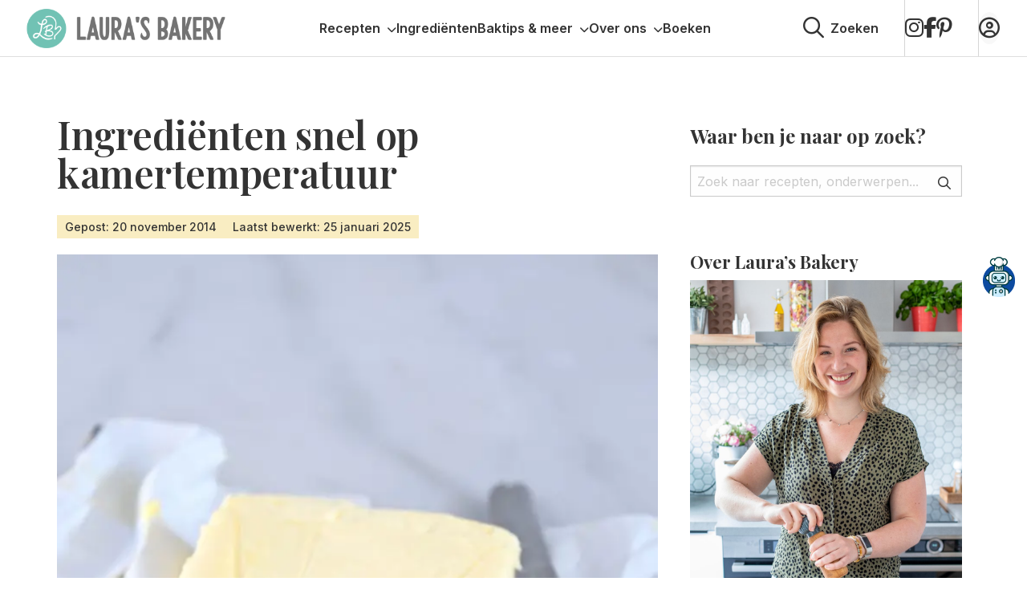

--- FILE ---
content_type: text/html; charset=UTF-8
request_url: https://www.laurasbakery.nl/ingredienten-snel-op-kamertemperatuur/
body_size: 27935
content:

<!doctype html>
<html class="no-js" lang="nl-NL" >
	<head>
		<meta charset="utf-8" />
		<meta name="viewport" content="width=device-width, initial-scale=1.0" />
		<meta name='robots' content='index, follow, max-image-preview:large, max-snippet:-1, max-video-preview:-1' />
	<style>img:is([sizes="auto" i], [sizes^="auto," i]) { contain-intrinsic-size: 3000px 1500px }</style>
	
<!-- Google Tag Manager for WordPress by gtm4wp.com -->
<script data-cfasync="false" data-pagespeed-no-defer>
	var gtm4wp_datalayer_name = "dataLayer";
	var dataLayer = dataLayer || [];
</script>
<!-- End Google Tag Manager for WordPress by gtm4wp.com -->
	<!-- This site is optimized with the Yoast SEO plugin v26.3 - https://yoast.com/wordpress/plugins/seo/ -->
	<title>Ingrediënten snel op kamertemperatuur - Laura&#039;s Bakery</title>
<link crossorigin data-rocket-preconnect href="https://exchange.mediavine.com" rel="preconnect">
<link crossorigin data-rocket-preconnect href="https://scripts.mediavine.com" rel="preconnect">
<link crossorigin data-rocket-preconnect href="https://faves.grow.me" rel="preconnect">
<link crossorigin data-rocket-preconnect href="https://www.googletagmanager.com" rel="preconnect">
<link crossorigin data-rocket-preconnect href="https://cdnjs.cloudflare.com" rel="preconnect">
<link crossorigin data-rocket-preconnect href="https://securepubads.g.doubleclick.net" rel="preconnect">
<link crossorigin data-rocket-preconnect href="https://cdn.foodinfluencersunited.nl" rel="preconnect">
<link crossorigin data-rocket-preconnect href="https://cdn.foodinfluencersunited.com" rel="preconnect">
<link crossorigin data-rocket-preconnect href="https://eu-us.consentmanager.net" rel="preconnect">
<link crossorigin data-rocket-preconnect href="https://eu-us-cdn.consentmanager.net" rel="preconnect">
<link crossorigin data-rocket-preconnect href="https://kit.fontawesome.com" rel="preconnect"><link rel="preload" data-rocket-preload as="image" href="https://www.laurasbakery.nl/wp-content/uploads/2019/10/Boter-2a.jpg" fetchpriority="high">
	<meta name="description" content="Vergeten om je eieren en boter op tijd uit de koelkast te halen? Hier een paar handige tips om de ingrediënten snel op kamertemperatuur te krijgen." />
	<link rel="canonical" href="https://www.laurasbakery.nl/ingredienten-snel-op-kamertemperatuur/" />
	<meta property="og:locale" content="nl_NL" />
	<meta property="og:type" content="article" />
	<meta property="og:title" content="Ingrediënten snel op kamertemperatuur - Laura&#039;s Bakery" />
	<meta property="og:description" content="Vergeten om je eieren en boter op tijd uit de koelkast te halen? Hier een paar handige tips om de ingrediënten snel op kamertemperatuur te krijgen." />
	<meta property="og:url" content="https://www.laurasbakery.nl/ingredienten-snel-op-kamertemperatuur/" />
	<meta property="og:site_name" content="Laura&#039;s Bakery" />
	<meta property="article:published_time" content="2014-11-20T00:00:00+00:00" />
	<meta property="article:modified_time" content="2025-01-25T13:27:05+00:00" />
	<meta property="og:image" content="https://www.laurasbakery.nl/wp-content/uploads/2019/09/eieren-1a.jpg" />
	<meta property="og:image:width" content="800" />
	<meta property="og:image:height" content="530" />
	<meta property="og:image:type" content="image/jpeg" />
	<meta name="author" content="Laura Kieft" />
	<meta name="twitter:card" content="summary_large_image" />
	<meta name="twitter:label1" content="Geschreven door" />
	<meta name="twitter:data1" content="Laura Kieft" />
	<meta name="twitter:label2" content="Geschatte leestijd" />
	<meta name="twitter:data2" content="5 minuten" />
	<script type="application/ld+json" class="yoast-schema-graph">{"@context":"https://schema.org","@graph":[{"@type":"WebPage","@id":"https://www.laurasbakery.nl/ingredienten-snel-op-kamertemperatuur/","url":"https://www.laurasbakery.nl/ingredienten-snel-op-kamertemperatuur/","name":"Ingrediënten snel op kamertemperatuur - Laura&#039;s Bakery","isPartOf":{"@id":"https://www.laurasbakery.nl/#website"},"primaryImageOfPage":{"@id":"https://www.laurasbakery.nl/ingredienten-snel-op-kamertemperatuur/#primaryimage"},"image":{"@id":"https://www.laurasbakery.nl/ingredienten-snel-op-kamertemperatuur/#primaryimage"},"thumbnailUrl":"https://www.laurasbakery.nl/wp-content/smush-webp/2019/09/eieren-1a.jpg.webp","datePublished":"2014-11-20T00:00:00+00:00","dateModified":"2025-01-25T13:27:05+00:00","author":{"@id":"https://www.laurasbakery.nl/#/schema/person/b9cc0266afde4777ccba07595feff191"},"description":"Vergeten om je eieren en boter op tijd uit de koelkast te halen? Hier een paar handige tips om de ingrediënten snel op kamertemperatuur te krijgen.","breadcrumb":{"@id":"https://www.laurasbakery.nl/ingredienten-snel-op-kamertemperatuur/#breadcrumb"},"inLanguage":"nl-NL","potentialAction":[{"@type":"ReadAction","target":["https://www.laurasbakery.nl/ingredienten-snel-op-kamertemperatuur/"]}]},{"@type":"ImageObject","inLanguage":"nl-NL","@id":"https://www.laurasbakery.nl/ingredienten-snel-op-kamertemperatuur/#primaryimage","url":"https://www.laurasbakery.nl/wp-content/smush-webp/2019/09/eieren-1a.jpg.webp","contentUrl":"https://www.laurasbakery.nl/wp-content/smush-webp/2019/09/eieren-1a.jpg.webp","width":800,"height":530,"caption":"eieren 1a"},{"@type":"BreadcrumbList","@id":"https://www.laurasbakery.nl/ingredienten-snel-op-kamertemperatuur/#breadcrumb","itemListElement":[{"@type":"ListItem","position":1,"name":"Home","item":"https://www.laurasbakery.nl/"},{"@type":"ListItem","position":2,"name":"Ingrediënten snel op kamertemperatuur"}]},{"@type":"WebSite","@id":"https://www.laurasbakery.nl/#website","url":"https://www.laurasbakery.nl/","name":"Laura&#039;s Bakery","description":"Makkelijke recepten voor thuisbakkers","potentialAction":[{"@type":"SearchAction","target":{"@type":"EntryPoint","urlTemplate":"https://www.laurasbakery.nl/?s={search_term_string}"},"query-input":{"@type":"PropertyValueSpecification","valueRequired":true,"valueName":"search_term_string"}}],"inLanguage":"nl-NL"},{"@type":"Person","@id":"https://www.laurasbakery.nl/#/schema/person/b9cc0266afde4777ccba07595feff191","name":"Laura Kieft","image":{"@type":"ImageObject","inLanguage":"nl-NL","@id":"https://www.laurasbakery.nl/#/schema/person/image/","url":"https://secure.gravatar.com/avatar/1c49f4fda3e3df7192949d55c46c3419ad02dab6e49209618d1c62a15535bc6c?s=96&d=mm&r=g","contentUrl":"https://secure.gravatar.com/avatar/1c49f4fda3e3df7192949d55c46c3419ad02dab6e49209618d1c62a15535bc6c?s=96&d=mm&r=g","caption":"Laura Kieft"},"url":"https://www.laurasbakery.nl/author/laura/"}]}</script>
	<!-- / Yoast SEO plugin. -->


<link rel='dns-prefetch' href='//scripts.mediavine.com' />
<link rel='dns-prefetch' href='//cdnjs.cloudflare.com' />
<link rel='dns-prefetch' href='//kit.fontawesome.com' />
<link rel="alternate" type="application/rss+xml" title="Laura&#039;s Bakery &raquo; feed" href="https://www.laurasbakery.nl/feed/" />
<link rel="alternate" type="application/rss+xml" title="Laura&#039;s Bakery &raquo; reacties feed" href="https://www.laurasbakery.nl/comments/feed/" />
<link rel="alternate" type="application/rss+xml" title="Laura&#039;s Bakery &raquo; Ingrediënten snel op kamertemperatuur reacties feed" href="https://www.laurasbakery.nl/ingredienten-snel-op-kamertemperatuur/feed/" />
<link data-minify="1" rel='stylesheet' id='wprm-public-css' href='https://www.laurasbakery.nl/wp-content/cache/min/1/wp-content/plugins/wp-recipe-maker/dist/public-modern.css?ver=1765467385' type='text/css' media='all' />
<link rel='stylesheet' id='sbi_styles-css' href='https://www.laurasbakery.nl/wp-content/plugins/instagram-feed/css/sbi-styles.min.css' type='text/css' media='all' />
<style id='classic-theme-styles-inline-css' type='text/css'>
/*! This file is auto-generated */
.wp-block-button__link{color:#fff;background-color:#32373c;border-radius:9999px;box-shadow:none;text-decoration:none;padding:calc(.667em + 2px) calc(1.333em + 2px);font-size:1.125em}.wp-block-file__button{background:#32373c;color:#fff;text-decoration:none}
</style>
<link data-minify="1" rel='stylesheet' id='convertkit-broadcasts-css' href='https://www.laurasbakery.nl/wp-content/cache/min/1/wp-content/plugins/convertkit/resources/frontend/css/broadcasts.css?ver=1765467385' type='text/css' media='all' />
<link data-minify="1" rel='stylesheet' id='convertkit-button-css' href='https://www.laurasbakery.nl/wp-content/cache/min/1/wp-content/plugins/convertkit/resources/frontend/css/button.css?ver=1765467385' type='text/css' media='all' />
<link data-minify="1" rel='stylesheet' id='convertkit-form-css' href='https://www.laurasbakery.nl/wp-content/cache/min/1/wp-content/plugins/convertkit/resources/frontend/css/form.css?ver=1765467385' type='text/css' media='all' />
<link data-minify="1" rel='stylesheet' id='convertkit-form-builder-field-css' href='https://www.laurasbakery.nl/wp-content/cache/min/1/wp-content/plugins/convertkit/resources/frontend/css/form-builder.css?ver=1765467385' type='text/css' media='all' />
<link data-minify="1" rel='stylesheet' id='convertkit-form-builder-css' href='https://www.laurasbakery.nl/wp-content/cache/min/1/wp-content/plugins/convertkit/resources/frontend/css/form-builder.css?ver=1765467385' type='text/css' media='all' />
<style id='global-styles-inline-css' type='text/css'>
:root{--wp--preset--aspect-ratio--square: 1;--wp--preset--aspect-ratio--4-3: 4/3;--wp--preset--aspect-ratio--3-4: 3/4;--wp--preset--aspect-ratio--3-2: 3/2;--wp--preset--aspect-ratio--2-3: 2/3;--wp--preset--aspect-ratio--16-9: 16/9;--wp--preset--aspect-ratio--9-16: 9/16;--wp--preset--color--black: #000000;--wp--preset--color--cyan-bluish-gray: #abb8c3;--wp--preset--color--white: #ffffff;--wp--preset--color--pale-pink: #f78da7;--wp--preset--color--vivid-red: #cf2e2e;--wp--preset--color--luminous-vivid-orange: #ff6900;--wp--preset--color--luminous-vivid-amber: #fcb900;--wp--preset--color--light-green-cyan: #7bdcb5;--wp--preset--color--vivid-green-cyan: #00d084;--wp--preset--color--pale-cyan-blue: #8ed1fc;--wp--preset--color--vivid-cyan-blue: #0693e3;--wp--preset--color--vivid-purple: #9b51e0;--wp--preset--gradient--vivid-cyan-blue-to-vivid-purple: linear-gradient(135deg,rgba(6,147,227,1) 0%,rgb(155,81,224) 100%);--wp--preset--gradient--light-green-cyan-to-vivid-green-cyan: linear-gradient(135deg,rgb(122,220,180) 0%,rgb(0,208,130) 100%);--wp--preset--gradient--luminous-vivid-amber-to-luminous-vivid-orange: linear-gradient(135deg,rgba(252,185,0,1) 0%,rgba(255,105,0,1) 100%);--wp--preset--gradient--luminous-vivid-orange-to-vivid-red: linear-gradient(135deg,rgba(255,105,0,1) 0%,rgb(207,46,46) 100%);--wp--preset--gradient--very-light-gray-to-cyan-bluish-gray: linear-gradient(135deg,rgb(238,238,238) 0%,rgb(169,184,195) 100%);--wp--preset--gradient--cool-to-warm-spectrum: linear-gradient(135deg,rgb(74,234,220) 0%,rgb(151,120,209) 20%,rgb(207,42,186) 40%,rgb(238,44,130) 60%,rgb(251,105,98) 80%,rgb(254,248,76) 100%);--wp--preset--gradient--blush-light-purple: linear-gradient(135deg,rgb(255,206,236) 0%,rgb(152,150,240) 100%);--wp--preset--gradient--blush-bordeaux: linear-gradient(135deg,rgb(254,205,165) 0%,rgb(254,45,45) 50%,rgb(107,0,62) 100%);--wp--preset--gradient--luminous-dusk: linear-gradient(135deg,rgb(255,203,112) 0%,rgb(199,81,192) 50%,rgb(65,88,208) 100%);--wp--preset--gradient--pale-ocean: linear-gradient(135deg,rgb(255,245,203) 0%,rgb(182,227,212) 50%,rgb(51,167,181) 100%);--wp--preset--gradient--electric-grass: linear-gradient(135deg,rgb(202,248,128) 0%,rgb(113,206,126) 100%);--wp--preset--gradient--midnight: linear-gradient(135deg,rgb(2,3,129) 0%,rgb(40,116,252) 100%);--wp--preset--font-size--small: 13px;--wp--preset--font-size--medium: 20px;--wp--preset--font-size--large: 36px;--wp--preset--font-size--x-large: 42px;--wp--preset--spacing--20: 0.44rem;--wp--preset--spacing--30: 0.67rem;--wp--preset--spacing--40: 1rem;--wp--preset--spacing--50: 1.5rem;--wp--preset--spacing--60: 2.25rem;--wp--preset--spacing--70: 3.38rem;--wp--preset--spacing--80: 5.06rem;--wp--preset--shadow--natural: 6px 6px 9px rgba(0, 0, 0, 0.2);--wp--preset--shadow--deep: 12px 12px 50px rgba(0, 0, 0, 0.4);--wp--preset--shadow--sharp: 6px 6px 0px rgba(0, 0, 0, 0.2);--wp--preset--shadow--outlined: 6px 6px 0px -3px rgba(255, 255, 255, 1), 6px 6px rgba(0, 0, 0, 1);--wp--preset--shadow--crisp: 6px 6px 0px rgba(0, 0, 0, 1);}:where(.is-layout-flex){gap: 0.5em;}:where(.is-layout-grid){gap: 0.5em;}body .is-layout-flex{display: flex;}.is-layout-flex{flex-wrap: wrap;align-items: center;}.is-layout-flex > :is(*, div){margin: 0;}body .is-layout-grid{display: grid;}.is-layout-grid > :is(*, div){margin: 0;}:where(.wp-block-columns.is-layout-flex){gap: 2em;}:where(.wp-block-columns.is-layout-grid){gap: 2em;}:where(.wp-block-post-template.is-layout-flex){gap: 1.25em;}:where(.wp-block-post-template.is-layout-grid){gap: 1.25em;}.has-black-color{color: var(--wp--preset--color--black) !important;}.has-cyan-bluish-gray-color{color: var(--wp--preset--color--cyan-bluish-gray) !important;}.has-white-color{color: var(--wp--preset--color--white) !important;}.has-pale-pink-color{color: var(--wp--preset--color--pale-pink) !important;}.has-vivid-red-color{color: var(--wp--preset--color--vivid-red) !important;}.has-luminous-vivid-orange-color{color: var(--wp--preset--color--luminous-vivid-orange) !important;}.has-luminous-vivid-amber-color{color: var(--wp--preset--color--luminous-vivid-amber) !important;}.has-light-green-cyan-color{color: var(--wp--preset--color--light-green-cyan) !important;}.has-vivid-green-cyan-color{color: var(--wp--preset--color--vivid-green-cyan) !important;}.has-pale-cyan-blue-color{color: var(--wp--preset--color--pale-cyan-blue) !important;}.has-vivid-cyan-blue-color{color: var(--wp--preset--color--vivid-cyan-blue) !important;}.has-vivid-purple-color{color: var(--wp--preset--color--vivid-purple) !important;}.has-black-background-color{background-color: var(--wp--preset--color--black) !important;}.has-cyan-bluish-gray-background-color{background-color: var(--wp--preset--color--cyan-bluish-gray) !important;}.has-white-background-color{background-color: var(--wp--preset--color--white) !important;}.has-pale-pink-background-color{background-color: var(--wp--preset--color--pale-pink) !important;}.has-vivid-red-background-color{background-color: var(--wp--preset--color--vivid-red) !important;}.has-luminous-vivid-orange-background-color{background-color: var(--wp--preset--color--luminous-vivid-orange) !important;}.has-luminous-vivid-amber-background-color{background-color: var(--wp--preset--color--luminous-vivid-amber) !important;}.has-light-green-cyan-background-color{background-color: var(--wp--preset--color--light-green-cyan) !important;}.has-vivid-green-cyan-background-color{background-color: var(--wp--preset--color--vivid-green-cyan) !important;}.has-pale-cyan-blue-background-color{background-color: var(--wp--preset--color--pale-cyan-blue) !important;}.has-vivid-cyan-blue-background-color{background-color: var(--wp--preset--color--vivid-cyan-blue) !important;}.has-vivid-purple-background-color{background-color: var(--wp--preset--color--vivid-purple) !important;}.has-black-border-color{border-color: var(--wp--preset--color--black) !important;}.has-cyan-bluish-gray-border-color{border-color: var(--wp--preset--color--cyan-bluish-gray) !important;}.has-white-border-color{border-color: var(--wp--preset--color--white) !important;}.has-pale-pink-border-color{border-color: var(--wp--preset--color--pale-pink) !important;}.has-vivid-red-border-color{border-color: var(--wp--preset--color--vivid-red) !important;}.has-luminous-vivid-orange-border-color{border-color: var(--wp--preset--color--luminous-vivid-orange) !important;}.has-luminous-vivid-amber-border-color{border-color: var(--wp--preset--color--luminous-vivid-amber) !important;}.has-light-green-cyan-border-color{border-color: var(--wp--preset--color--light-green-cyan) !important;}.has-vivid-green-cyan-border-color{border-color: var(--wp--preset--color--vivid-green-cyan) !important;}.has-pale-cyan-blue-border-color{border-color: var(--wp--preset--color--pale-cyan-blue) !important;}.has-vivid-cyan-blue-border-color{border-color: var(--wp--preset--color--vivid-cyan-blue) !important;}.has-vivid-purple-border-color{border-color: var(--wp--preset--color--vivid-purple) !important;}.has-vivid-cyan-blue-to-vivid-purple-gradient-background{background: var(--wp--preset--gradient--vivid-cyan-blue-to-vivid-purple) !important;}.has-light-green-cyan-to-vivid-green-cyan-gradient-background{background: var(--wp--preset--gradient--light-green-cyan-to-vivid-green-cyan) !important;}.has-luminous-vivid-amber-to-luminous-vivid-orange-gradient-background{background: var(--wp--preset--gradient--luminous-vivid-amber-to-luminous-vivid-orange) !important;}.has-luminous-vivid-orange-to-vivid-red-gradient-background{background: var(--wp--preset--gradient--luminous-vivid-orange-to-vivid-red) !important;}.has-very-light-gray-to-cyan-bluish-gray-gradient-background{background: var(--wp--preset--gradient--very-light-gray-to-cyan-bluish-gray) !important;}.has-cool-to-warm-spectrum-gradient-background{background: var(--wp--preset--gradient--cool-to-warm-spectrum) !important;}.has-blush-light-purple-gradient-background{background: var(--wp--preset--gradient--blush-light-purple) !important;}.has-blush-bordeaux-gradient-background{background: var(--wp--preset--gradient--blush-bordeaux) !important;}.has-luminous-dusk-gradient-background{background: var(--wp--preset--gradient--luminous-dusk) !important;}.has-pale-ocean-gradient-background{background: var(--wp--preset--gradient--pale-ocean) !important;}.has-electric-grass-gradient-background{background: var(--wp--preset--gradient--electric-grass) !important;}.has-midnight-gradient-background{background: var(--wp--preset--gradient--midnight) !important;}.has-small-font-size{font-size: var(--wp--preset--font-size--small) !important;}.has-medium-font-size{font-size: var(--wp--preset--font-size--medium) !important;}.has-large-font-size{font-size: var(--wp--preset--font-size--large) !important;}.has-x-large-font-size{font-size: var(--wp--preset--font-size--x-large) !important;}
:where(.wp-block-post-template.is-layout-flex){gap: 1.25em;}:where(.wp-block-post-template.is-layout-grid){gap: 1.25em;}
:where(.wp-block-columns.is-layout-flex){gap: 2em;}:where(.wp-block-columns.is-layout-grid){gap: 2em;}
:root :where(.wp-block-pullquote){font-size: 1.5em;line-height: 1.6;}
</style>
<link data-minify="1" rel='stylesheet' id='wprmp-public-css' href='https://www.laurasbakery.nl/wp-content/cache/min/1/wp-content/plugins/wp-recipe-maker-premium/dist/public-pro.css?ver=1765467385' type='text/css' media='all' />
<link rel='stylesheet' id='searchwp-live-search-css' href='https://www.laurasbakery.nl/wp-content/plugins/searchwp-live-ajax-search/assets/styles/style.min.css' type='text/css' media='all' />
<style id='searchwp-live-search-inline-css' type='text/css'>
.searchwp-live-search-result .searchwp-live-search-result--title a {
  font-size: 16px;
}
.searchwp-live-search-result .searchwp-live-search-result--price {
  font-size: 14px;
}
.searchwp-live-search-result .searchwp-live-search-result--add-to-cart .button {
  font-size: 14px;
}

</style>
<link rel='stylesheet' id='searchwp-forms-css' href='https://www.laurasbakery.nl/wp-content/plugins/searchwp/assets/css/frontend/search-forms.min.css' type='text/css' media='all' />
<link data-minify="1" rel='stylesheet' id='child-theme-css' href='https://www.laurasbakery.nl/wp-content/cache/min/1/wp-content/themes/stuurlui/assets/css/style-1765444361150.css?ver=1765467385' type='text/css' media='all' />
<script type="text/javascript" async="async" fetchpriority="high" data-noptimize="1" data-cfasync="false" src="https://scripts.mediavine.com/tags/lauras-bakery.js" id="mv-script-wrapper-js"></script>
<script type="text/javascript" data-cookieconsent="ignore" src="https://cdnjs.cloudflare.com/ajax/libs/jquery/3.6.0/jquery.min.js" id="jquery-js"></script>
<link rel="https://api.w.org/" href="https://www.laurasbakery.nl/wp-json/" /><link rel="alternate" title="JSON" type="application/json" href="https://www.laurasbakery.nl/wp-json/wp/v2/posts/12930" /><link rel="EditURI" type="application/rsd+xml" title="RSD" href="https://www.laurasbakery.nl/xmlrpc.php?rsd" />
<meta name="generator" content="WordPress 6.8.3" />
<link rel='shortlink' href='https://www.laurasbakery.nl/?p=12930' />
<link rel="alternate" title="oEmbed (JSON)" type="application/json+oembed" href="https://www.laurasbakery.nl/wp-json/oembed/1.0/embed?url=https%3A%2F%2Fwww.laurasbakery.nl%2Fingredienten-snel-op-kamertemperatuur%2F" />
<link rel="alternate" title="oEmbed (XML)" type="text/xml+oembed" href="https://www.laurasbakery.nl/wp-json/oembed/1.0/embed?url=https%3A%2F%2Fwww.laurasbakery.nl%2Fingredienten-snel-op-kamertemperatuur%2F&#038;format=xml" />
<style type="text/css"> .tippy-box[data-theme~="wprm"] { background-color: #333333; color: #FFFFFF; } .tippy-box[data-theme~="wprm"][data-placement^="top"] > .tippy-arrow::before { border-top-color: #333333; } .tippy-box[data-theme~="wprm"][data-placement^="bottom"] > .tippy-arrow::before { border-bottom-color: #333333; } .tippy-box[data-theme~="wprm"][data-placement^="left"] > .tippy-arrow::before { border-left-color: #333333; } .tippy-box[data-theme~="wprm"][data-placement^="right"] > .tippy-arrow::before { border-right-color: #333333; } .tippy-box[data-theme~="wprm"] a { color: #FFFFFF; } .wprm-comment-rating svg { width: 18px !important; height: 18px !important; } img.wprm-comment-rating { width: 90px !important; height: 18px !important; } body { --comment-rating-star-color: #343434; } body { --wprm-popup-font-size: 16px; } body { --wprm-popup-background: #ffffff; } body { --wprm-popup-title: #000000; } body { --wprm-popup-content: #444444; } body { --wprm-popup-button-background: #444444; } body { --wprm-popup-button-text: #ffffff; }.wprm-recipe a.wprm-recipe-roundup-link.wprm-recipe-link.wprm-block-text-normal.wprm-recipe-roundup-link-inline-button.wprm-recipe-link-inline-button.wprm-color-accent {
    color: #fff!important;
}
.wprm-recipe-roundup-item .wprm-recipe-summary.wprm-block-text-normal {
    width: 100% !important;
    max-width: 100%;
}</style><style type="text/css">.wprm-glossary-term {color: #5A822B;text-decoration: underline;cursor: help;}</style><style type="text/css">.wprm-recipe-template-snippet-basic-buttons {
    font-family: inherit; /* wprm_font_family type=font */
    font-size: 0.9em; /* wprm_font_size type=font_size */
    text-align: center; /* wprm_text_align type=align */
    margin-top: 0px; /* wprm_margin_top type=size */
    margin-bottom: 10px; /* wprm_margin_bottom type=size */
}
.wprm-recipe-template-snippet-basic-buttons a  {
    margin: 5px; /* wprm_margin_button type=size */
    margin: 5px; /* wprm_margin_button type=size */
}

.wprm-recipe-template-snippet-basic-buttons a:first-child {
    margin-left: 0;
}
.wprm-recipe-template-snippet-basic-buttons a:last-child {
    margin-right: 0;
}.wprm-recipe-template-brewwwers-compact {
    margin: 20px auto;
    background-color: #fafafa; /*wprm_background type=color*/
    font-family: 'Sarabun', sans-serif !important;
    font-size: 16px; /*wprm_main_font_size type=font_size*/
    line-height: 28px; /*wprm_main_line_height type=font_size*/
    color: #333333; /*wprm_main_text type=color*/
    max-width: 650px; /*wprm_max_width type=size*/
}
.wprm-recipe-template-brewwwers-compact a {
    color: #3498db; /*wprm_link type=color*/
}
.wprm-recipe-template-brewwwers-compact p, .wprm-recipe-template-brewwwers-compact li {
    font-family: 'Sarabun', sans-serif !important;
    font-size: 1em !important;
    line-height: 28px; /*wprm_main_line_height type=font_size*/
}
.wprm-recipe-template-brewwwers-compact li {
    margin: 0 0 0 32px !important;
    padding: 0 !important;
}
.wprm-recipe-template-brewwwers-compact ol, .wprm-recipe-template-brewwwers-compact ul {
    margin: 0 !important;
    padding: 0 !important;
}
.wprm-recipe-template-brewwwers-compact br {
    display: none;
}
.wprm-recipe-template-brewwwers-compact .wprm-recipe-name,
.wprm-recipe-template-brewwwers-compact .wprm-recipe-header {
    font-family: Helvetica, sans-serif; /*wprm_header_font_family type=font*/
    color: #000000; /*wprm_header_text type=color*/
    line-height: 1.6em; /*wprm_header_line_height type=font_size*/
}
.wprm-recipe-template-brewwwers-compact h1,
.wprm-recipe-template-brewwwers-compact h2,
.wprm-recipe-template-brewwwers-compact h3,
.wprm-recipe-template-brewwwers-compact h4,
.wprm-recipe-template-brewwwers-compact h5,
.wprm-recipe-template-brewwwers-compact h6 {
    font-family: Helvetica, sans-serif; /*wprm_header_font_family type=font*/
    color: #000000; /*wprm_header_text type=color*/
    line-height: 1.6em; /*wprm_header_line_height type=font_size*/
    margin: 0 !important;
    padding: 0 !important;
}
.wprm-recipe-template-brewwwers-compact .wprm-recipe-header {
    margin-top: 1.2em !important;
}
.wprm-recipe-template-brewwwers-compact h1 {
    font-size: 2em; /*wprm_h1_size type=font_size*/
}
.wprm-recipe-template-brewwwers-compact h2 {
    font-size: 1.8em; /*wprm_h2_size type=font_size*/
}
.wprm-recipe-template-brewwwers-compact h3 {
    font-size: 1.2em; /*wprm_h3_size type=font_size*/
}
.wprm-recipe-template-brewwwers-compact h4 {
    font-size: 1em; /*wprm_h4_size type=font_size*/
}
.wprm-recipe-template-brewwwers-compact h5 {
    font-size: 1em; /*wprm_h5_size type=font_size*/
}
.wprm-recipe-template-brewwwers-compact h6 {
    font-size: 1em; /*wprm_h6_size type=font_size*/
}.wprm-recipe-template-brewwwers-compact {
	border-style: solid; /*wprm_border_style type=border*/
	border-width: 1px; /*wprm_border_width type=size*/
	border-color: #777777; /*wprm_border type=color*/
	border-radius: 0px; /*wprm_border_radius type=size*/
	padding: 10px;
}</style>
<!-- Google Tag Manager for WordPress by gtm4wp.com -->
<!-- GTM Container placement set to footer -->
<script data-cfasync="false" data-pagespeed-no-defer type="text/javascript">
	var dataLayer_content = {"pagePostType":"post","pagePostType2":"single-post","pageCategory":["basiskennis","handige-baktips","tips-en-trucs"],"pagePostAuthor":"Laura Kieft"};
	dataLayer.push( dataLayer_content );
</script>
<script data-cfasync="false" data-pagespeed-no-defer type="text/javascript">
(function(w,d,s,l,i){w[l]=w[l]||[];w[l].push({'gtm.start':
new Date().getTime(),event:'gtm.js'});var f=d.getElementsByTagName(s)[0],
j=d.createElement(s),dl=l!='dataLayer'?'&l='+l:'';j.async=true;j.src=
'//www.googletagmanager.com/gtm.js?id='+i+dl;f.parentNode.insertBefore(j,f);
})(window,document,'script','dataLayer','GTM-KJZBCJG');
</script>
<!-- End Google Tag Manager for WordPress by gtm4wp.com --><script>(()=>{var o=[],i={};["on","off","toggle","show"].forEach((l=>{i[l]=function(){o.push([l,arguments])}})),window.Boxzilla=i,window.boxzilla_queue=o})();</script><link rel="icon" href="https://www.laurasbakery.nl/wp-content/uploads/2019/07/cropped-favi-1-150x150.png" sizes="32x32" />
<link rel="icon" href="https://www.laurasbakery.nl/wp-content/smush-webp/2019/07/cropped-favi-1-300x300.png.webp" sizes="192x192" />
<link rel="apple-touch-icon" href="https://www.laurasbakery.nl/wp-content/smush-webp/2019/07/cropped-favi-1-300x300.png.webp" />
<meta name="msapplication-TileImage" content="https://www.laurasbakery.nl/wp-content/smush-webp/2019/07/cropped-favi-1-300x300.png.webp" />
<noscript><style id="rocket-lazyload-nojs-css">.rll-youtube-player, [data-lazy-src]{display:none !important;}</style></noscript>		<script async src="https://cdn.foodinfluencersunited.nl/prod.js"></script>
			<meta name="generator" content="WP Rocket 3.19.1.2" data-wpr-features="wpr_lazyload_images wpr_preconnect_external_domains wpr_oci wpr_image_dimensions wpr_minify_css wpr_desktop" /></head>
		<body class="wp-singular post-template-default single single-post postid-12930 single-format-standard wp-theme-stuurlui site-1 grow-content-body" data-id="12930">
		<a href="#main" class="skiplink">Naar hoofd content</a>
		<a href="#menu" class="skiplink">Naar navigatie</a>

		<!-- header -->
		<header class="site-header">
			<div class="header-content">
				<div class="mobile-nav hide-for-desktop">
					<button class="offcanvas-toggler mobile-nav-btn" data-toggle="mobile-menu" aria-label="Open menu" type="button" tabindex="0">
						<i class="fas fa-bars"></i>
						<i class="fas fa-close" style="display:none;"></i>
					</button>
				</div>

				<a id="logo" href="https://www.laurasbakery.nl">Laura&#039;s Bakery</a>
				<div id="menus" class="show-for-desktop">
					<nav id="menu" aria-label="Main menu">
						<ul id="menu-main" class="vertical large-horizontal menu" data-parent-link="true" data-back-button='<li class="js-drilldown-back"><a href="javascript:void(0);">Terug</a></li>'><li id="menu-item-62822" class="mega-menu recipes menu-item menu-item-type-custom menu-item-object-custom menu-item-has-children menu-item-62822"><a href="#">Recepten<i class="fa-solid fa-chevron-down"></i><button class="icon-wrapper"></button></a>
<ul class="vertical menu">
<li class="no-arrow">
<div class="submenu-items-wrap">
<ul class="vertical menu">
	<li id="menu-item-13519" class="menu-item menu-item-type-taxonomy menu-item-object-category menu-item-has-children menu-item-13519"><a href="https://www.laurasbakery.nl/category/zoet-bakken/">Zoete recepten<i class="fa-solid fa-chevron-down"></i><button class="icon-wrapper"></button></a>
	<ul class="vertical menu">
<li class="no-arrow">
<div class="submenu-items-wrap">
<ul class="vertical menu">
		<li id="menu-item-101977" class="menu-item menu-item-type-taxonomy menu-item-object-category menu-item-101977"><a href="https://www.laurasbakery.nl/category/zoet-bakken/basisrecepten/">Basisrecepten</a></li>
		<li id="menu-item-101975" class="menu-item menu-item-type-taxonomy menu-item-object-category menu-item-101975"><a href="https://www.laurasbakery.nl/category/zoet-bakken/cakes/">Cakes</a></li>
		<li id="menu-item-101976" class="menu-item menu-item-type-taxonomy menu-item-object-category menu-item-101976"><a href="https://www.laurasbakery.nl/category/zoet-bakken/desserts/">Desserts</a></li>
		<li id="menu-item-101974" class="menu-item menu-item-type-taxonomy menu-item-object-category menu-item-101974"><a href="https://www.laurasbakery.nl/category/zoet-bakken/koekjes/">Koekjes</a></li>
		<li id="menu-item-101972" class="menu-item menu-item-type-taxonomy menu-item-object-category menu-item-101972"><a href="https://www.laurasbakery.nl/category/zoet-bakken/taarten-zoet-bakken/">Taarten</a></li>

	</ul>
</div>
</li>
</ul>
</li>
	<li id="menu-item-13520" class="menu-item menu-item-type-taxonomy menu-item-object-category menu-item-has-children menu-item-13520"><a href="https://www.laurasbakery.nl/category/hartig-bakken/">Hartige recepten<i class="fa-solid fa-chevron-down"></i><button class="icon-wrapper"></button></a>
	<ul class="vertical menu">
<li class="no-arrow">
<div class="submenu-items-wrap">
<ul class="vertical menu">
		<li id="menu-item-101978" class="menu-item menu-item-type-taxonomy menu-item-object-category menu-item-101978"><a href="https://www.laurasbakery.nl/category/hartig-bakken/borrelhapjes/">Borrelhapjes</a></li>
		<li id="menu-item-101979" class="menu-item menu-item-type-taxonomy menu-item-object-category menu-item-101979"><a href="https://www.laurasbakery.nl/category/hartig-bakken/brood-hartig-bakken/">Brood</a></li>
		<li id="menu-item-108195" class="menu-item menu-item-type-taxonomy menu-item-object-category menu-item-108195"><a href="https://www.laurasbakery.nl/category/hartig-bakken/cupcakes-muffins/">Muffins</a></li>
		<li id="menu-item-101983" class="menu-item menu-item-type-taxonomy menu-item-object-category menu-item-101983"><a href="https://www.laurasbakery.nl/category/hartig-bakken/hoofdgerecht/">Hoofdgerecht</a></li>
		<li id="menu-item-101984" class="menu-item menu-item-type-taxonomy menu-item-object-category menu-item-101984"><a href="https://www.laurasbakery.nl/category/hartig-bakken/taarten-en-quiches/">Taarten &#038; Quiches</a></li>

	</ul>
</div>
</li>
</ul>
</li>
	<li id="menu-item-13496" class="menu-item menu-item-type-taxonomy menu-item-object-category menu-item-has-children menu-item-13496"><a href="https://www.laurasbakery.nl/category/feestdagen/">Feestdagen<i class="fa-solid fa-chevron-down"></i><button class="icon-wrapper"></button></a>
	<ul class="vertical menu">
<li class="no-arrow">
<div class="submenu-items-wrap">
<ul class="vertical menu">
		<li id="menu-item-114239" class="menu-item menu-item-type-taxonomy menu-item-object-category menu-item-114239"><a href="https://www.laurasbakery.nl/category/feestdagen/kerst/">Kerst</a></li>
		<li id="menu-item-116277" class="menu-item menu-item-type-taxonomy menu-item-object-category menu-item-116277"><a href="https://www.laurasbakery.nl/category/feestdagen/oud-en-nieuw/">Oud en Nieuw</a></li>
		<li id="menu-item-116278" class="menu-item menu-item-type-taxonomy menu-item-object-category menu-item-116278"><a href="https://www.laurasbakery.nl/category/seizoenen/winter-recepten/">Winter recepten</a></li>
		<li id="menu-item-103267" class="menu-item menu-item-type-taxonomy menu-item-object-category menu-item-103267"><a href="https://www.laurasbakery.nl/category/feestdagen/verjaardag/">Verjaardag</a></li>
		<li id="menu-item-109876" class="menu-item menu-item-type-taxonomy menu-item-object-category menu-item-109876"><a href="https://www.laurasbakery.nl/category/feestdagen/geboorte/">Geboorte</a></li>

	</ul>
</div>
</li>
</ul>
</li>

</ul>
</div>
</li>
</ul>
</li>
<li id="menu-item-101990" class="menu-item menu-item-type-taxonomy menu-item-object-category menu-item-101990"><a href="https://www.laurasbakery.nl/category/smaakmakers/">Ingrediënten</a></li>
<li id="menu-item-101991" class="mega-menu menu-item menu-item-type-custom menu-item-object-custom menu-item-has-children menu-item-101991"><a href="#">Baktips &#038; meer<i class="fa-solid fa-chevron-down"></i><button class="icon-wrapper"></button></a>
<ul class="vertical menu">
<li class="no-arrow">
<div class="submenu-items-wrap">
<ul class="vertical menu">
	<li id="menu-item-13573" class="menu-item menu-item-type-taxonomy menu-item-object-category current-post-ancestor current-menu-parent current-post-parent menu-item-has-children menu-item-13573"><a href="https://www.laurasbakery.nl/category/handige-baktips/">Handige baktips<i class="fa-solid fa-chevron-down"></i><button class="icon-wrapper"></button></a>
	<ul class="vertical menu">
<li class="no-arrow">
<div class="submenu-items-wrap">
<ul class="vertical menu">
		<li id="menu-item-101993" class="menu-item menu-item-type-taxonomy menu-item-object-category menu-item-101993"><a href="https://www.laurasbakery.nl/category/handige-baktips/bewaren/">Bewaren</a></li>
		<li id="menu-item-101994" class="menu-item menu-item-type-taxonomy menu-item-object-category menu-item-101994"><a href="https://www.laurasbakery.nl/category/handige-baktips/how-to/">How To</a></li>
		<li id="menu-item-101999" class="menu-item menu-item-type-taxonomy menu-item-object-category menu-item-101999"><a href="https://www.laurasbakery.nl/category/handige-baktips/ingredienten/">Ingrediënten</a></li>
		<li id="menu-item-101996" class="menu-item menu-item-type-taxonomy menu-item-object-category menu-item-101996"><a href="https://www.laurasbakery.nl/category/handige-baktips/soort-gebak/">Soort gebak</a></li>
		<li id="menu-item-101997" class="menu-item menu-item-type-taxonomy menu-item-object-category current-post-ancestor current-menu-parent current-post-parent menu-item-101997"><a href="https://www.laurasbakery.nl/category/handige-baktips/tips-en-trucs/">Tips en trucs</a></li>

	</ul>
</div>
</li>
</ul>
</li>
	<li id="menu-item-101992" class="menu-item menu-item-type-custom menu-item-object-custom menu-item-has-children menu-item-101992"><a href="#">&#038; Meer<i class="fa-solid fa-chevron-down"></i><button class="icon-wrapper"></button></a>
	<ul class="vertical menu">
<li class="no-arrow">
<div class="submenu-items-wrap">
<ul class="vertical menu">
		<li id="menu-item-32034" class="tablet-mobile menu-item menu-item-type-post_type menu-item-object-page menu-item-32034"><a href="https://www.laurasbakery.nl/recepten-omrekenen/">Recepten omrekenen</a></li>
		<li id="menu-item-50736" class="menu-item menu-item-type-post_type menu-item-object-page menu-item-50736"><a href="https://www.laurasbakery.nl/printables/">Printables</a></li>
		<li id="menu-item-13497" class="menu-item menu-item-type-taxonomy menu-item-object-category menu-item-13497"><a href="https://www.laurasbakery.nl/category/inspiratie/">Inspiratie</a></li>

	</ul>
</div>
</li>
</ul>
</li>

</ul>
</div>
</li>
</ul>
</li>
<li id="menu-item-3344" class="menu-item menu-item-type-custom menu-item-object-custom menu-item-has-children menu-item-3344"><a href="#">Over ons<i class="fa-solid fa-chevron-down"></i><button class="icon-wrapper"></button></a>
<ul class="vertical menu">
<li class="no-arrow">
<div class="submenu-items-wrap">
<ul class="vertical menu">
	<li id="menu-item-3327" class="menu-item menu-item-type-post_type menu-item-object-page menu-item-3327"><a href="https://www.laurasbakery.nl/over-lauras-bakery/">Over Laura’s Bakery</a></li>
	<li id="menu-item-42767" class="menu-item menu-item-type-post_type menu-item-object-page menu-item-42767"><a href="https://www.laurasbakery.nl/mijn-boeken/">Mijn boeken</a></li>
	<li id="menu-item-12835" class="menu-item menu-item-type-post_type menu-item-object-page menu-item-12835"><a href="https://www.laurasbakery.nl/faq/">Veelgestelde vragen</a></li>
	<li id="menu-item-3351" class="menu-item menu-item-type-post_type menu-item-object-page menu-item-3351"><a href="https://www.laurasbakery.nl/samenwerken/">Samenwerken</a></li>
	<li id="menu-item-3328" class="menu-item menu-item-type-post_type menu-item-object-page menu-item-3328"><a href="https://www.laurasbakery.nl/contact/">Contact</a></li>

</ul>
</div>
</li>
</ul>
</li>
<li id="menu-item-102000" class="menu-item menu-item-type-post_type menu-item-object-page menu-item-102000"><a href="https://www.laurasbakery.nl/mijn-boeken/">Boeken</a></li>
</ul>					</nav>
				</div>
				<div class="meta-container">
											<div class="search-container">
							<a class="searchbutton hide-for-small-only" href="https://www.laurasbakery.nl/zoeken/"><i class="fas fa-search"></i><span>Zoeken</span></a>
						</div>
										<div class="socials">
						<a class="instagram" target="_blank" rel="noreferrer" href="https://www.instagram.com/laurasbakery/?hl=nl"><i class="fab fa-instagram"></i><span class="screen-reader-text">Volg ons op Instagram</span></a><a class="facebook" target="_blank" rel="noreferrer" href="https://nl-nl.facebook.com/laurasbakery.nl"><i class="fab fa-facebook-f"></i><span class="screen-reader-text">Volg ons op Facebook</span></a><a class="pinterest" target="_blank" rel="noreferrer" href="https://nl.pinterest.com/laurasbakeryNL/"><i class="fab fa-pinterest-p"></i><span class="screen-reader-text">Volg ons op Pinterest</span></a>					</div>
					<div class="userinfo">
													<a class="header-btn login" href="https://www.laurasbakery.nl/inloggen/">
								<i class="fal fa-user-circle"></i>
							</a>
												</div>
				</div>
				<div class="searchbutton" data-hide-for="large" style="display: none;">
					<a href="https://www.laurasbakery.nl/zoeken/"><i class="far fa-search"></i><span class="screen-reader-text">Menu</span></a>
				</div>
			</div>
		</header>
		<div id="offcanvas-main" class="offcanvas closed hide-for-desktop" data-toggler="mobile-menu" style="display: none;">
	<div class="inner">
		<div class="menu-wrapper">
			<ul id="menu-mobile-menu" class="vertical large-horizontal menu" data-parent-link="true" data-back-button='<li class="js-drilldown-back"><a href="javascript:void(0);">Terug</a></li>'><li id="menu-item-105653" class="menu-item menu-item-type-custom menu-item-object-custom menu-item-has-children menu-item-105653"><a href="#">Recepten<i class="fa-solid fa-chevron-down"></i><button class="icon-wrapper"></button></a>
<ul class="vertical menu">
<li class="no-arrow">
<div class="submenu-items-wrap">
<ul class="vertical menu">
	<li id="menu-item-105654" class="menu-item menu-item-type-taxonomy menu-item-object-category menu-item-105654"><a href="https://www.laurasbakery.nl/category/zoet-bakken/">Zoete recepten</a></li>
	<li id="menu-item-105663" class="menu-item menu-item-type-taxonomy menu-item-object-category menu-item-105663"><a href="https://www.laurasbakery.nl/category/hartig-bakken/">Hartige recepten</a></li>
	<li id="menu-item-105670" class="menu-item menu-item-type-taxonomy menu-item-object-category menu-item-105670"><a href="https://www.laurasbakery.nl/category/feestdagen/">Feestdagen</a></li>

</ul>
</div>
</li>
</ul>
</li>
<li id="menu-item-105679" class="menu-item menu-item-type-taxonomy menu-item-object-category menu-item-105679"><a href="https://www.laurasbakery.nl/category/smaakmakers/">Ingrediënten</a></li>
<li id="menu-item-105680" class="menu-item menu-item-type-custom menu-item-object-custom menu-item-has-children menu-item-105680"><a href="#">Baktips &#038; meer<i class="fa-solid fa-chevron-down"></i><button class="icon-wrapper"></button></a>
<ul class="vertical menu">
<li class="no-arrow">
<div class="submenu-items-wrap">
<ul class="vertical menu">
	<li id="menu-item-105684" class="menu-item menu-item-type-taxonomy menu-item-object-category current-post-ancestor current-menu-parent current-post-parent menu-item-105684"><a href="https://www.laurasbakery.nl/category/handige-baktips/">Handige baktips</a></li>
	<li id="menu-item-105692" class="menu-item menu-item-type-post_type menu-item-object-page menu-item-105692"><a href="https://www.laurasbakery.nl/recepten-omrekenen/">Recepten omrekenen</a></li>
	<li id="menu-item-105693" class="menu-item menu-item-type-post_type menu-item-object-page menu-item-105693"><a href="https://www.laurasbakery.nl/printables/">Printables</a></li>
	<li id="menu-item-105694" class="menu-item menu-item-type-taxonomy menu-item-object-category menu-item-105694"><a href="https://www.laurasbakery.nl/category/inspiratie/">Inspiratie</a></li>

</ul>
</div>
</li>
</ul>
</li>
<li id="menu-item-105701" class="menu-item menu-item-type-post_type menu-item-object-page menu-item-105701"><a href="https://www.laurasbakery.nl/mijn-boeken/">Mijn boeken</a></li>
<li id="menu-item-105695" class="menu-item menu-item-type-custom menu-item-object-custom menu-item-has-children menu-item-105695"><a href="#">Over ons<i class="fa-solid fa-chevron-down"></i><button class="icon-wrapper"></button></a>
<ul class="vertical menu">
<li class="no-arrow">
<div class="submenu-items-wrap">
<ul class="vertical menu">
	<li id="menu-item-105696" class="menu-item menu-item-type-post_type menu-item-object-page menu-item-105696"><a href="https://www.laurasbakery.nl/over-lauras-bakery/">Over Laura’s Bakery</a></li>
	<li id="menu-item-105698" class="menu-item menu-item-type-post_type menu-item-object-page menu-item-105698"><a href="https://www.laurasbakery.nl/faq/">Veelgestelde vragen</a></li>
	<li id="menu-item-105699" class="menu-item menu-item-type-post_type menu-item-object-page menu-item-105699"><a href="https://www.laurasbakery.nl/samenwerken/">Samenwerken</a></li>
	<li id="menu-item-105700" class="menu-item menu-item-type-post_type menu-item-object-page menu-item-105700"><a href="https://www.laurasbakery.nl/contact/">Contact</a></li>

</ul>
</div>
</li>
</ul>
</li>
</ul>		</div>
		<div class="user-info hide-for-large">
			<div class="userinfo">
									<a class="header-btn login" href="https://www.laurasbakery.nl/inloggen/"><i class="fal fa-user-circle"></i></a>
								</div>
			<div class="socials">
				<a class="instagram" target="_blank" rel="noreferrer" href="https://www.instagram.com/laurasbakery/?hl=nl"><i class="fab fa-instagram"></i><span class="screen-reader-text">Volg ons op Instagram</span></a><a class="facebook" target="_blank" rel="noreferrer" href="https://nl-nl.facebook.com/laurasbakery.nl"><i class="fab fa-facebook-f"></i><span class="screen-reader-text">Volg ons op Facebook</span></a><a class="pinterest" target="_blank" rel="noreferrer" href="https://nl.pinterest.com/laurasbakeryNL/"><i class="fab fa-pinterest-p"></i><span class="screen-reader-text">Volg ons op Pinterest</span></a>			</div>
		</div>
	</div>
</div>
		<!-- end:header -->
		<!-- main -->
		<main id="main">
		<div class="row">
			<div class="column large-8 medium-8 small-12">
				<div class="recipe-intro">
					<h1>Ingrediënten snel op kamertemperatuur</h1>
					<div class="meta">
						<span class="date">Gepost: 20 november 2014</span>
														<span class="date last-modified">Laatst bewerkt: 25 januari 2025</span>
													</div>
											<div class="first-image">
							<img width="700" height="980" src="data:image/svg+xml,%3Csvg%20xmlns='http://www.w3.org/2000/svg'%20viewBox='0%200%20700%20980'%3E%3C/svg%3E" alt="Ingrediënten snel op kamertemperatuur" data-lazy-src="https://www.laurasbakery.nl/wp-content/smush-webp/2019/10/Boter-2a.jpg.webp" /><noscript><img width="700" height="980" src="https://www.laurasbakery.nl/wp-content/smush-webp/2019/10/Boter-2a.jpg.webp" alt="Ingrediënten snel op kamertemperatuur" /></noscript>
						</div>
											<div class="sharer-wishlist">
						<div class="left">
							<div class="sharer-wishlist-sharebuttons">
								<div class="share-container">
									<a href="javascript:;" class="share-button"><i class="fas fa-share-alt"></i> Delen</a>
									  <div class="socialshare">
		  <a rel="noreferrer noopener" aria-label="Delen via Facebook" href="http://www.facebook.com/sharer/sharer.php?u=https://www.laurasbakery.nl/ingredienten-snel-op-kamertemperatuur/" onClick="__gaTracker('send', 'social', 'facebook', 'share', 'https://www.laurasbakery.nl/ingredienten-snel-op-kamertemperatuur/');" target="_blank"><i style="background" data-tooltip title="Delen via Facebook" data-position="top" data-alignment="center" class="fab fa-facebook-f"></i><span class="screen-reader-text">Delen via Facebook</span></a>
			  <a rel="noreferrer noopener" aria-label="Delen via Pinterest" href="http://www.pinterest.com/pin/create/button/?url=https://www.laurasbakery.nl/ingredienten-snel-op-kamertemperatuur/&media=
														 https://www.laurasbakery.nl/wp-content/uploads/2019/09/eieren-1a.jpg		&description=Ingrediënten snel op kamertemperatuur – https://www.laurasbakery.nl/ingredienten-snel-op-kamertemperatuur/" id="pinterest" target="_blank" onClick="__gaTracker('send', 'social', 'pinterest', 'share', 'https://www.laurasbakery.nl/ingredienten-snel-op-kamertemperatuur/');" ><i data-tooltip title="Delen via Pinterest" data-position="top" data-alignment="center" class="fab fa-pinterest-p"></i><span class="screen-reader-text">Delen via Pinterest</span></a>
				<a rel="noreferrer noopener" aria-label="Delen via Whatsapp" href="https://wa.me/?text=https://www.laurasbakery.nl/ingredienten-snel-op-kamertemperatuur/" data-action="share/whatsapp/share" onClick="__gaTracker('send', 'social', 'whatsapp', 'share', 'https://www.laurasbakery.nl/ingredienten-snel-op-kamertemperatuur/');" ><i data-tooltip title="Delen via Whatsapp" data-position="top" data-alignment="center" class="fab fa-whatsapp"></i><span class="screen-reader-text">Delen via Whatsapp</span></a>
			  <a rel="noreferrer noopener" aria-label="Delen via Email" href="mailto:?subject=Kijk%20deze%20website!&body=https://www.laurasbakery.nl/ingredienten-snel-op-kamertemperatuur/" onClick="__gaTracker('send', 'social', 'email-share', 'share', 'https://www.laurasbakery.nl/ingredienten-snel-op-kamertemperatuur/');" ><i data-tooltip title="Delen via Email" data-position="top" data-alignment="center" class="far fa-envelope"></i><span class="screen-reader-text">Delen via Email</span></a>
		  </div>
									</div>
								<a class="share-button" rel="noreferrer noopener" aria-label="Delen via Pinterest" href="http://www.pinterest.com/pin/create/button/?url=https://www.laurasbakery.nl/ingredienten-snel-op-kamertemperatuur/&media=https://www.laurasbakery.nl/wp-content/uploads/2019/09/eieren-1a.jpg&description=Ingrediënten snel op kamertemperatuur – https://www.laurasbakery.nl/ingredienten-snel-op-kamertemperatuur/" id="pinterest" target="_blank" onClick="__gaTracker('send', 'social', 'pinterest', 'share', 'https://www.laurasbakery.nl/ingredienten-snel-op-kamertemperatuur/');" ><i data-tooltip title="Delen via Pinterest" data-position="top" data-alignment="center" class="fab fa-pinterest-p"></i> Pin recept</a>
							</div>
						</div>
					<div class="right"></div>					</div>
				</div>
				<div class="blocks">
				<!-- recipe-one-column- -->
<div class="section  recipe-one-column">
  <div class="row">
	<div class="column large-12 medium-12 small-12">
	  <div class="text">
		<p>Ik geef het toe, ook ik vergeet wel eens mijn ingrediënten uit de koelkast te halen. Op het moment dat ik wil beginnen is mijn boter nog keihard en zijn mijn eieren nog veel te koud. Niet handig en zin om weer een tijd te wachten heb ik dan ook niet. Gelukkig zijn er simpele trucjes om je ingrediënten snel op kamertemperatuur te hebben! Want bij het bakken moeten al je ingrediënten op kamertemperatuur zijn voor het beste resultaat. Dat is een soort ongeschreven regel. Tenzij anders vermeld natuurlijk, want soms komt het voor dat bijvoorbeeld je boter nog wel koud moet zijn.</p>
	  </div>
	</div>
  </div>
</div>
<!-- end:recipe-one-column- -->
<!-- cta-5050- -->
<div class="section  cta-5050">
	<div class="boxed">
		<div class="row">
			<div class="column large-order-2 large-7 medium-order-2 medium-7 small-12 small-order-2">
				<div class="content left"><h3><span data-contrast="auto">Het complete basisbakboek</span><span data-ccp-props="{&quot;134233117&quot;:false,&quot;335559738&quot;:0}"> </span></h3>
<p><span data-contrast="none">Deze bakbijbel met ruim 150 recepten wil iedere thuisbakker in huis hebben. Ga aan de slag met een van de 40 basisrecepten, elk met twee variaties. Het zijn zowel tijdloze klassiekers als veel spiksplinternieuwe recepten. Daarnaast bevat dit boek recepten voor vullingen en toppings, maar ook handige baktips en bewaaradviezen zoals je van mij gewend bent.</span></p>
<p>  <a href="https://partner.bol.com/click/click?p=2&amp;t=url&amp;s=1404365&amp;f=TXL&amp;url=https%3A%2F%2Fwww.bol.com%2Fnl%2Fnl%2Fp%2Flaura-s-bakery-het-complete-basisbakboek%2F9300000196939769%2F&amp;name=Laura's%20Bakery%20Het%20complete%20Basisbakboek%2C%20Laur...&amp;subid=ingredienten%20snel%20op%20kamertemperatuur%20krijgen" class="green btn" target="_blank" >Bestel hier!</a></p>
</div>			</div>
			<div class="column large-order-3 large-5 medium-order-3 medium-5 small-12 small-order-1">
							<img width="1000" height="1250" src="data:image/svg+xml,%3Csvg%20xmlns='http://www.w3.org/2000/svg'%20viewBox='0%200%201000%201250'%3E%3C/svg%3E" alt="Afbeelding" data-lazy-src="https://www.laurasbakery.nl/wp-content/uploads/2025/01/COVER-Het-Complete-Basisbakboek-LR.jpg" /><noscript><img width="1000" height="1250" src="https://www.laurasbakery.nl/wp-content/uploads/2025/01/COVER-Het-Complete-Basisbakboek-LR.jpg" alt="Afbeelding" /></noscript>
							</div>
		</div>
	</div>
</div>
<!-- end:cta-5050- -->
<!-- recipe-one-column- -->
<div class="section  recipe-one-column">
  <div class="row">
	<div class="column large-12 medium-12 small-12">
	  <div class="text">
		<h2>Boter snel op kamertemperatuur krijgen</h2>
<p>Er zijn verschillende technieken. Ik heb wel eens mensen gehoord die de boter even oppiepen in de magnetron terwijl anderen hun boter fijn raspen.</p>
<p>Ik vind het zelf het prettigst werken om de boter in dunne plakjes te snijden en deze vast in de kom te doen. Terwijl ik de andere ingrediënten vast afweeg en klaar zet, bereikt de boter snel de juiste temperatuur. Kleine stukjes zullen natuurlijk eerder op kamertemperatuur zijn dan een pakje boter.</p>
	  </div>
	</div>
  </div>
</div>
<!-- end:recipe-one-column- -->
  <!-- recipe-image- -->
  <div class="section  recipe-image">
    <div class="row">
      <div class="column large-12 medium-12 small-12">
        <img width="800" height="530" src="data:image/svg+xml,%3Csvg%20xmlns='http://www.w3.org/2000/svg'%20viewBox='0%200%20800%20530'%3E%3C/svg%3E" alt="eieren 1a" data-lazy-src="https://www.laurasbakery.nl/wp-content/smush-webp/2019/09/eieren-1a.jpg.webp" /><noscript><img width="800" height="530" src="https://www.laurasbakery.nl/wp-content/smush-webp/2019/09/eieren-1a.jpg.webp" alt="eieren 1a" /></noscript>
      </div>
    </div>
  </div>
  <!-- end:recipe-image- -->
  <!-- recipe-one-column- -->
<div class="section  recipe-one-column">
  <div class="row">
	<div class="column large-12 medium-12 small-12">
	  <div class="text">
		<h2>Eieren snel op kamertemperatuur krijgen</h2>
<div>
<p>Eieren hoef je in principe niet per se in de koelkast te bewaren, maar er zijn veel mensen die dat wel doen. Wij ook, dus het komt wel eens voor dat mijn eieren nog niet de juiste temperatuur hebben.</p>
<p>Neem een kom met warm (niet te heet) water en leg je eieren hier in, ze zullen zo snel op kamertemperatuur zijn. Is je water koud geworden en zijn je eieren ook nog net iets te koud? Herhaal dit proces dan nog een keer.</p>
<h2>Waarom moeten ingrediënten op kamertemperatuur zijn?</h2>
<p>Het is belangrijker dan je denk om de ingrediënten op de juiste temperatuur te hebben. Als je bijvoorbeeld koude eieren of boter toevoegt, is het niet gek als je beslag of crème in de schift schiet. Wanneer alle ingrediënten dezelfde temperatuur hebben werken ze beter samen en nemen ze elkaar beter op om zo bijvoorbeeld een mooi glad beslag te vormen.</p>
</div>
	  </div>
	</div>
  </div>
</div>
<!-- end:recipe-one-column- -->
</div>				<div class="recipe-end">
											<img width="250" height="72" class="afbeelding-eind-recept pinthis" src="data:image/svg+xml,%3Csvg%20xmlns='http://www.w3.org/2000/svg'%20viewBox='0%200%20250%2072'%3E%3C/svg%3E" alt="" data-lazy-src="/wp-content/uploads/2019/10/Liefs-Laura-new-250px.jpg"><noscript><img width="250" height="72" class="afbeelding-eind-recept pinthis" src="/wp-content/uploads/2019/10/Liefs-Laura-new-250px.jpg" alt=""></noscript>
											<p class="affiliate-text">Links in dit artikel kunnen affiliate links zijn. Als jij via zo’n link iets koopt, krijg ik hier een kleine commissie over. Merknamen in een recept kunnen het gevolg zijn van een betaalde samenwerking.</p>
				</div>
									<div class="related-posts">
						<h3 class="block-title">Dit vind je misschien ook leuk</h3>
						<div class="row large-up-3 small-up-1">
							<div class="column column-block item " data-views="7426" data-views-30="0">
	<div class="post">
	
	<div class="image" data-src="https://www.laurasbakery.nl/wp-content/smush-webp/2019/10/mini-harten-koekjes-2a1-790x492.jpg.webp" data-srcset="https://www.laurasbakery.nl/wp-content/smush-webp/2019/10/mini-harten-koekjes-2a1-790x492.jpg.webp, https://www.laurasbakery.nl/wp-content/smush-webp/2019/10/mini-harten-koekjes-2a1-790x492.jpg.webp" data-sizes="xs, s">
				<img src="data:image/svg+xml,%3Csvg%20xmlns='http://www.w3.org/2000/svg'%20viewBox='0%200%2050%2050'%3E%3C/svg%3E" width="50" height="50" alt="Mini harten koekjes" data-lazy-src="https://www.laurasbakery.nl/wp-content/smush-webp/2019/10/mini-harten-koekjes-2a1-790x492.jpg.webp" /><noscript><img src="https://www.laurasbakery.nl/wp-content/smush-webp/2019/10/mini-harten-koekjes-2a1-790x492.jpg.webp" width="50" height="50" alt="Mini harten koekjes" /></noscript>
	</div>

			<div class="content">
			<h3>Mini harten koekjes</h3>
		</div>
				<a href="https://www.laurasbakery.nl/mini-harten-koekjes/" class="link">
			<span class="screen-reader-text">
			Read more about Mini harten koekjes			</span>
		</a>
	</div>
</div>
<div class="column column-block item " data-views="11015" data-views-30="0">
	<div class="post">
	
	<div class="image" data-src="https://www.laurasbakery.nl/wp-content/smush-webp/2019/09/cupcakes-decoreren-1-790x529.jpg.webp" data-srcset="https://www.laurasbakery.nl/wp-content/smush-webp/2019/09/cupcakes-decoreren-1-790x529.jpg.webp, https://www.laurasbakery.nl/wp-content/smush-webp/2019/09/cupcakes-decoreren-1-790x529.jpg.webp" data-sizes="xs, s">
				<img src="data:image/svg+xml,%3Csvg%20xmlns='http://www.w3.org/2000/svg'%20viewBox='0%200%2050%2050'%3E%3C/svg%3E" width="50" height="50" alt="Cupcakes bekleden doe je zo!" data-lazy-src="https://www.laurasbakery.nl/wp-content/smush-webp/2019/09/cupcakes-decoreren-1-790x529.jpg.webp" /><noscript><img src="https://www.laurasbakery.nl/wp-content/smush-webp/2019/09/cupcakes-decoreren-1-790x529.jpg.webp" width="50" height="50" alt="Cupcakes bekleden doe je zo!" /></noscript>
	</div>

			<div class="content">
			<h3>Cupcakes bekleden doe je zo!</h3>
		</div>
				<a href="https://www.laurasbakery.nl/cupcakes-bekleden/" class="link">
			<span class="screen-reader-text">
			Read more about Cupcakes bekleden doe je zo!			</span>
		</a>
	</div>
</div>
<div class="column column-block item " data-views="17547" data-views-30="0">
	<div class="post">
	
	<div class="image" data-src="https://www.laurasbakery.nl/wp-content/smush-webp/2019/10/vanillesuiker-maken-uitgelicht-790x790.jpg.webp" data-srcset="https://www.laurasbakery.nl/wp-content/smush-webp/2019/10/vanillesuiker-maken-uitgelicht-790x790.jpg.webp, https://www.laurasbakery.nl/wp-content/smush-webp/2019/10/vanillesuiker-maken-uitgelicht-790x790.jpg.webp" data-sizes="xs, s">
				<img src="data:image/svg+xml,%3Csvg%20xmlns='http://www.w3.org/2000/svg'%20viewBox='0%200%2050%2050'%3E%3C/svg%3E" width="50" height="50" alt="Zo vervang je vanille" data-lazy-src="https://www.laurasbakery.nl/wp-content/smush-webp/2019/10/vanillesuiker-maken-uitgelicht-790x790.jpg.webp" /><noscript><img src="https://www.laurasbakery.nl/wp-content/smush-webp/2019/10/vanillesuiker-maken-uitgelicht-790x790.jpg.webp" width="50" height="50" alt="Zo vervang je vanille" /></noscript>
	</div>

			<div class="content">
			<h3>Zo vervang je vanille</h3>
		</div>
				<a href="https://www.laurasbakery.nl/zo-vervang-je-vanille/" class="link">
			<span class="screen-reader-text">
			Read more about Zo vervang je vanille			</span>
		</a>
	</div>
</div>
						</div>
					</div>
					
				<!-- ad:adf-autonative-2 -->
				<div id="adf-autonative-2" style="text-align: center; margin: 0 auto;"></div>
				<!-- end:ad:adf-autonative-2 -->

				<div class="comments">
				
<div id="comments" class="comments-area default-max-width show-avatars">

			<h2 class="comments-title">
							11 reacties					</h2><!-- .comments-title -->

		<ol class="comment-list">
					<li class="comment even thread-even depth-1" id="comment-581579">
				<div id="div-comment-581579" class="comment-body">
				<div class="comment-author vcard">
			<img alt='' src="data:image/svg+xml,%3Csvg%20xmlns='http://www.w3.org/2000/svg'%20viewBox='0%200%2060%2060'%3E%3C/svg%3E" data-lazy-srcset='https://secure.gravatar.com/avatar/7a4454cf5ea11b24251aa738faeb96ac53fe234354889e06ca9269e52998194d?s=120&#038;d=mm&#038;r=g 2x' class='avatar avatar-60 photo' height='60' width='60' decoding='async' data-lazy-src="https://secure.gravatar.com/avatar/7a4454cf5ea11b24251aa738faeb96ac53fe234354889e06ca9269e52998194d?s=60&#038;d=mm&#038;r=g"/><noscript><img alt='' src='https://secure.gravatar.com/avatar/7a4454cf5ea11b24251aa738faeb96ac53fe234354889e06ca9269e52998194d?s=60&#038;d=mm&#038;r=g' srcset='https://secure.gravatar.com/avatar/7a4454cf5ea11b24251aa738faeb96ac53fe234354889e06ca9269e52998194d?s=120&#038;d=mm&#038;r=g 2x' class='avatar avatar-60 photo' height='60' width='60' decoding='async'/></noscript>			<cite class="fn">Tabitha</cite> <span class="says">schreef:</span>		</div>
		
		<div class="comment-meta commentmetadata">
			<a href="https://www.laurasbakery.nl/ingredienten-snel-op-kamertemperatuur/#comment-581579">24 november 2014 om 11:18</a>		</div>

		<p>Als ik cake bak en de temperatuur van de boter is nog niet naar wens, zet ik de beslagkom in een bodempje warm water in de gootsteen. En dan maar roeren.</p>

		<div class="reply"><a rel="nofollow" class="comment-reply-link" href="#comment-581579" data-commentid="581579" data-postid="12930" data-belowelement="div-comment-581579" data-respondelement="respond" data-replyto="Antwoord op Tabitha" aria-label="Antwoord op Tabitha">Beantwoorden</a></div>
				</div>
				</li><!-- #comment-## -->
		<li class="comment odd alt thread-odd thread-alt depth-1" id="comment-582378">
				<div id="div-comment-582378" class="comment-body">
				<div class="comment-author vcard">
			<img alt='' src="data:image/svg+xml,%3Csvg%20xmlns='http://www.w3.org/2000/svg'%20viewBox='0%200%2060%2060'%3E%3C/svg%3E" data-lazy-srcset='https://secure.gravatar.com/avatar/b8ec013cd301d6e9bade3d70e36bcdb3a95e49cf5cfcd911884bb4b58910e5ff?s=120&#038;d=mm&#038;r=g 2x' class='avatar avatar-60 photo' height='60' width='60' decoding='async' data-lazy-src="https://secure.gravatar.com/avatar/b8ec013cd301d6e9bade3d70e36bcdb3a95e49cf5cfcd911884bb4b58910e5ff?s=60&#038;d=mm&#038;r=g"/><noscript><img alt='' src='https://secure.gravatar.com/avatar/b8ec013cd301d6e9bade3d70e36bcdb3a95e49cf5cfcd911884bb4b58910e5ff?s=60&#038;d=mm&#038;r=g' srcset='https://secure.gravatar.com/avatar/b8ec013cd301d6e9bade3d70e36bcdb3a95e49cf5cfcd911884bb4b58910e5ff?s=120&#038;d=mm&#038;r=g 2x' class='avatar avatar-60 photo' height='60' width='60' decoding='async'/></noscript>			<cite class="fn">Nienke</cite> <span class="says">schreef:</span>		</div>
		
		<div class="comment-meta commentmetadata">
			<a href="https://www.laurasbakery.nl/ingredienten-snel-op-kamertemperatuur/#comment-582378">09 november 2016 om 00:11</a>		</div>

		<p>Wordt in jouw recepten altijd boter op kamertemperatuur gebruikt? Want ik zie ook wel eens recepten waarin expliciet vermeld wordt dat de boter koud moet zijn, bijv. <a href="https://bettyskitchen.nl/recept-speculaastaart-met-abrikozen/" rel="nofollow ugc">https://bettyskitchen.nl/recept-speculaastaart-met-abrikozen/</a></p>

		<div class="reply"><a rel="nofollow" class="comment-reply-link" href="#comment-582378" data-commentid="582378" data-postid="12930" data-belowelement="div-comment-582378" data-respondelement="respond" data-replyto="Antwoord op Nienke" aria-label="Antwoord op Nienke">Beantwoorden</a></div>
				</div>
				</li><!-- #comment-## -->
		<li class="comment even thread-even depth-1 parent" id="comment-608348">
				<div id="div-comment-608348" class="comment-body">
				<div class="comment-author vcard">
			<img alt='' src="data:image/svg+xml,%3Csvg%20xmlns='http://www.w3.org/2000/svg'%20viewBox='0%200%2060%2060'%3E%3C/svg%3E" data-lazy-srcset='https://secure.gravatar.com/avatar/1d14952c2c0526010fd06a51815a9f2d659e7df8a6ab3cb98ce0037a8687f8e8?s=120&#038;d=mm&#038;r=g 2x' class='avatar avatar-60 photo' height='60' width='60' decoding='async' data-lazy-src="https://secure.gravatar.com/avatar/1d14952c2c0526010fd06a51815a9f2d659e7df8a6ab3cb98ce0037a8687f8e8?s=60&#038;d=mm&#038;r=g"/><noscript><img alt='' src='https://secure.gravatar.com/avatar/1d14952c2c0526010fd06a51815a9f2d659e7df8a6ab3cb98ce0037a8687f8e8?s=60&#038;d=mm&#038;r=g' srcset='https://secure.gravatar.com/avatar/1d14952c2c0526010fd06a51815a9f2d659e7df8a6ab3cb98ce0037a8687f8e8?s=120&#038;d=mm&#038;r=g 2x' class='avatar avatar-60 photo' height='60' width='60' decoding='async'/></noscript>			<cite class="fn">Vicki</cite> <span class="says">schreef:</span>		</div>
		
		<div class="comment-meta commentmetadata">
			<a href="https://www.laurasbakery.nl/ingredienten-snel-op-kamertemperatuur/#comment-608348">28 mei 2020 om 07:56</a>		</div>

		<p>Moet room ook op kamertemperatuur zijn?</p>

		<div class="reply"><a rel="nofollow" class="comment-reply-link" href="#comment-608348" data-commentid="608348" data-postid="12930" data-belowelement="div-comment-608348" data-respondelement="respond" data-replyto="Antwoord op Vicki" aria-label="Antwoord op Vicki">Beantwoorden</a></div>
				</div>
				<ol class="children">
		<li class="comment byuser comment-author-laurasbakery odd alt depth-2" id="comment-608441">
				<div id="div-comment-608441" class="comment-body">
				<div class="comment-author vcard">
			<img alt='' src="data:image/svg+xml,%3Csvg%20xmlns='http://www.w3.org/2000/svg'%20viewBox='0%200%2060%2060'%3E%3C/svg%3E" data-lazy-srcset='https://secure.gravatar.com/avatar/ad7da7ee1260726cba42b0a90bbad729f5d9ccf92567b4de01e9a13c4babeacc?s=120&#038;d=mm&#038;r=g 2x' class='avatar avatar-60 photo' height='60' width='60' decoding='async' data-lazy-src="https://secure.gravatar.com/avatar/ad7da7ee1260726cba42b0a90bbad729f5d9ccf92567b4de01e9a13c4babeacc?s=60&#038;d=mm&#038;r=g"/><noscript><img alt='' src='https://secure.gravatar.com/avatar/ad7da7ee1260726cba42b0a90bbad729f5d9ccf92567b4de01e9a13c4babeacc?s=60&#038;d=mm&#038;r=g' srcset='https://secure.gravatar.com/avatar/ad7da7ee1260726cba42b0a90bbad729f5d9ccf92567b4de01e9a13c4babeacc?s=120&#038;d=mm&#038;r=g 2x' class='avatar avatar-60 photo' height='60' width='60' decoding='async'/></noscript>			<cite class="fn"><a href="http://www.laurasbakery.nl" class="url" rel="ugc">Laura's Bakery</a></cite> <span class="says">schreef:</span>		</div>
		
		<div class="comment-meta commentmetadata">
			<a href="https://www.laurasbakery.nl/ingredienten-snel-op-kamertemperatuur/#comment-608441">29 mei 2020 om 17:39</a>		</div>

		<p>Alles moet op kamertemperatuur zijn, tenzij anders vermeld.</p>

		<div class="reply"><a rel="nofollow" class="comment-reply-link" href="#comment-608441" data-commentid="608441" data-postid="12930" data-belowelement="div-comment-608441" data-respondelement="respond" data-replyto="Antwoord op Laura&#039;s Bakery" aria-label="Antwoord op Laura&#039;s Bakery">Beantwoorden</a></div>
				</div>
				</li><!-- #comment-## -->
</ol><!-- .children -->
</li><!-- #comment-## -->
		<li class="comment even thread-odd thread-alt depth-1" id="comment-638604">
				<div id="div-comment-638604" class="comment-body">
				<div class="comment-author vcard">
			<img alt='' src="data:image/svg+xml,%3Csvg%20xmlns='http://www.w3.org/2000/svg'%20viewBox='0%200%2060%2060'%3E%3C/svg%3E" data-lazy-srcset='https://secure.gravatar.com/avatar/d73e7536738c79b47ac55018506e4f3018b70947e52316344310310bea1bf279?s=120&#038;d=mm&#038;r=g 2x' class='avatar avatar-60 photo' height='60' width='60' decoding='async' data-lazy-src="https://secure.gravatar.com/avatar/d73e7536738c79b47ac55018506e4f3018b70947e52316344310310bea1bf279?s=60&#038;d=mm&#038;r=g"/><noscript><img alt='' src='https://secure.gravatar.com/avatar/d73e7536738c79b47ac55018506e4f3018b70947e52316344310310bea1bf279?s=60&#038;d=mm&#038;r=g' srcset='https://secure.gravatar.com/avatar/d73e7536738c79b47ac55018506e4f3018b70947e52316344310310bea1bf279?s=120&#038;d=mm&#038;r=g 2x' class='avatar avatar-60 photo' height='60' width='60' decoding='async'/></noscript>			<cite class="fn">Jan Meeuwissen</cite> <span class="says">schreef:</span>		</div>
		
		<div class="comment-meta commentmetadata">
			<a href="https://www.laurasbakery.nl/ingredienten-snel-op-kamertemperatuur/#comment-638604">30 maart 2024 om 17:22</a>		</div>

		<p>Ik maak met de kaasschaaf mooie gekrulde plakjes van de lange zijkant van de harde boter. Die laat ik in de beslagkom vallen die op de weegschaal staat.</p>

		<div class="reply"><a rel="nofollow" class="comment-reply-link" href="#comment-638604" data-commentid="638604" data-postid="12930" data-belowelement="div-comment-638604" data-respondelement="respond" data-replyto="Antwoord op Jan Meeuwissen" aria-label="Antwoord op Jan Meeuwissen">Beantwoorden</a></div>
				</div>
				</li><!-- #comment-## -->
		<li class="comment odd alt thread-even depth-1 parent" id="comment-651142">
				<div id="div-comment-651142" class="comment-body">
				<div class="comment-author vcard">
			<img alt='' src="data:image/svg+xml,%3Csvg%20xmlns='http://www.w3.org/2000/svg'%20viewBox='0%200%2060%2060'%3E%3C/svg%3E" data-lazy-srcset='https://secure.gravatar.com/avatar/5e9adc33e87899af53a95708d66a6486b27d996389e4fe246d24345850a94765?s=120&#038;d=mm&#038;r=g 2x' class='avatar avatar-60 photo' height='60' width='60' decoding='async' data-lazy-src="https://secure.gravatar.com/avatar/5e9adc33e87899af53a95708d66a6486b27d996389e4fe246d24345850a94765?s=60&#038;d=mm&#038;r=g"/><noscript><img alt='' src='https://secure.gravatar.com/avatar/5e9adc33e87899af53a95708d66a6486b27d996389e4fe246d24345850a94765?s=60&#038;d=mm&#038;r=g' srcset='https://secure.gravatar.com/avatar/5e9adc33e87899af53a95708d66a6486b27d996389e4fe246d24345850a94765?s=120&#038;d=mm&#038;r=g 2x' class='avatar avatar-60 photo' height='60' width='60' decoding='async'/></noscript>			<cite class="fn">Sonja Van Den Bossche</cite> <span class="says">schreef:</span>		</div>
		
		<div class="comment-meta commentmetadata">
			<a href="https://www.laurasbakery.nl/ingredienten-snel-op-kamertemperatuur/#comment-651142">09 juni 2025 om 19:00</a>		</div>

		<p>Ik ben aan mijn cakebeslag begonnen voor een driptaart.  Hoe bewaar ik die het best in de diepvriezer. De 3delen apart in zilverpapier? Of samen?</p>

		<div class="reply"><a rel="nofollow" class="comment-reply-link" href="#comment-651142" data-commentid="651142" data-postid="12930" data-belowelement="div-comment-651142" data-respondelement="respond" data-replyto="Antwoord op Sonja Van Den Bossche" aria-label="Antwoord op Sonja Van Den Bossche">Beantwoorden</a></div>
				</div>
				<ol class="children">
		<li class="comment byuser comment-author-laurasbakery even depth-2" id="comment-651195">
				<div id="div-comment-651195" class="comment-body">
				<div class="comment-author vcard">
			<img alt='' src="data:image/svg+xml,%3Csvg%20xmlns='http://www.w3.org/2000/svg'%20viewBox='0%200%2060%2060'%3E%3C/svg%3E" data-lazy-srcset='https://secure.gravatar.com/avatar/ad7da7ee1260726cba42b0a90bbad729f5d9ccf92567b4de01e9a13c4babeacc?s=120&#038;d=mm&#038;r=g 2x' class='avatar avatar-60 photo' height='60' width='60' decoding='async' data-lazy-src="https://secure.gravatar.com/avatar/ad7da7ee1260726cba42b0a90bbad729f5d9ccf92567b4de01e9a13c4babeacc?s=60&#038;d=mm&#038;r=g"/><noscript><img alt='' src='https://secure.gravatar.com/avatar/ad7da7ee1260726cba42b0a90bbad729f5d9ccf92567b4de01e9a13c4babeacc?s=60&#038;d=mm&#038;r=g' srcset='https://secure.gravatar.com/avatar/ad7da7ee1260726cba42b0a90bbad729f5d9ccf92567b4de01e9a13c4babeacc?s=120&#038;d=mm&#038;r=g 2x' class='avatar avatar-60 photo' height='60' width='60' decoding='async'/></noscript>			<cite class="fn">Laura's Bakery</cite> <span class="says">schreef:</span>		</div>
		
		<div class="comment-meta commentmetadata">
			<a href="https://www.laurasbakery.nl/ingredienten-snel-op-kamertemperatuur/#comment-651195">12 juni 2025 om 14:47</a>		</div>

		<p>Ik zou ze apart verpakken in plastic folie in de vriezer. Is ook makkelijker met weer ontdooien.</p>

		<div class="reply"><a rel="nofollow" class="comment-reply-link" href="#comment-651195" data-commentid="651195" data-postid="12930" data-belowelement="div-comment-651195" data-respondelement="respond" data-replyto="Antwoord op Laura&#039;s Bakery" aria-label="Antwoord op Laura&#039;s Bakery">Beantwoorden</a></div>
				</div>
				</li><!-- #comment-## -->
</ol><!-- .children -->
</li><!-- #comment-## -->
		</ol><!-- .comment-list -->

		
			
		<div id="respond" class="comment-respond">
		<h2 id="reply-title" class="comment-reply-title">Geef een reactie <small><a rel="nofollow" id="cancel-comment-reply-link" href="/ingredienten-snel-op-kamertemperatuur/#respond" style="display:none;">Reactie annuleren</a></small></h2><form action="https://www.laurasbakery.nl/wp-comments-post.php" method="post" id="commentform" class="comment-form"><p class="comment-notes"><span id="email-notes">Je e-mailadres wordt niet gepubliceerd.</span> <span class="required-field-message">Vereiste velden zijn gemarkeerd met <span class="required">*</span></span></p><div class="comment-form-wprm-rating" style="display: none">
	<label for="wprm-comment-rating-1613410758">Beoordeel dit recept</label>	<span class="wprm-rating-stars">
		<fieldset class="wprm-comment-ratings-container" data-original-rating="0" data-current-rating="0">
			<legend>Beoordeel dit recept</legend>
			<input aria-label="Geef dit recept geen waardering" name="wprm-comment-rating" value="0" type="radio" onclick="WPRecipeMaker.rating.onClick(this)" style="margin-left: -21px !important; width: 24px !important; height: 24px !important;" checked="checked"><span aria-hidden="true" style="width: 120px !important; height: 24px !important;"><svg xmlns="http://www.w3.org/2000/svg" xmlns:xlink="http://www.w3.org/1999/xlink" x="0px" y="0px" width="106.66666666667px" height="16px" viewBox="0 0 160 32">
  <defs>
    <polygon class="wprm-star-empty" id="wprm-star-empty-0" fill="none" stroke="#343434" stroke-width="2" stroke-linecap="square" stroke-miterlimit="10" points="12,2.6 15,9 21.4,9 16.7,13.9 18.6,21.4 12,17.6 5.4,21.4 7.3,13.9 2.6,9 9,9" stroke-linejoin="miter"/>
  </defs>
	<use xlink:href="#wprm-star-empty-0" x="4" y="4" />
	<use xlink:href="#wprm-star-empty-0" x="36" y="4" />
	<use xlink:href="#wprm-star-empty-0" x="68" y="4" />
	<use xlink:href="#wprm-star-empty-0" x="100" y="4" />
	<use xlink:href="#wprm-star-empty-0" x="132" y="4" />
</svg></span><br><input aria-label="Waardeer dit recept met 1 van de 5 sterren" name="wprm-comment-rating" value="1" type="radio" onclick="WPRecipeMaker.rating.onClick(this)" style="width: 24px !important; height: 24px !important;"><span aria-hidden="true" style="width: 120px !important; height: 24px !important;"><svg xmlns="http://www.w3.org/2000/svg" xmlns:xlink="http://www.w3.org/1999/xlink" x="0px" y="0px" width="106.66666666667px" height="16px" viewBox="0 0 160 32">
  <defs>
	<polygon class="wprm-star-empty" id="wprm-star-empty-1" fill="none" stroke="#343434" stroke-width="2" stroke-linecap="square" stroke-miterlimit="10" points="12,2.6 15,9 21.4,9 16.7,13.9 18.6,21.4 12,17.6 5.4,21.4 7.3,13.9 2.6,9 9,9" stroke-linejoin="miter"/>
	<path class="wprm-star-full" id="wprm-star-full-1" fill="#343434" d="M12.712,1.942l2.969,6.015l6.638,0.965c0.651,0.095,0.911,0.895,0.44,1.354l-4.804,4.682l1.134,6.612c0.111,0.649-0.57,1.143-1.152,0.837L12,19.286l-5.938,3.122C5.48,22.714,4.799,22.219,4.91,21.57l1.134-6.612l-4.804-4.682c-0.471-0.459-0.211-1.26,0.44-1.354l6.638-0.965l2.969-6.015C11.579,1.352,12.421,1.352,12.712,1.942z"/>
  </defs>
	<use xlink:href="#wprm-star-full-1" x="4" y="4" />
	<use xlink:href="#wprm-star-empty-1" x="36" y="4" />
	<use xlink:href="#wprm-star-empty-1" x="68" y="4" />
	<use xlink:href="#wprm-star-empty-1" x="100" y="4" />
	<use xlink:href="#wprm-star-empty-1" x="132" y="4" />
</svg></span><br><input aria-label="Waardeer dit recept met 2 van de 5 sterren" name="wprm-comment-rating" value="2" type="radio" onclick="WPRecipeMaker.rating.onClick(this)" style="width: 24px !important; height: 24px !important;"><span aria-hidden="true" style="width: 120px !important; height: 24px !important;"><svg xmlns="http://www.w3.org/2000/svg" xmlns:xlink="http://www.w3.org/1999/xlink" x="0px" y="0px" width="106.66666666667px" height="16px" viewBox="0 0 160 32">
  <defs>
	<polygon class="wprm-star-empty" id="wprm-star-empty-2" fill="none" stroke="#343434" stroke-width="2" stroke-linecap="square" stroke-miterlimit="10" points="12,2.6 15,9 21.4,9 16.7,13.9 18.6,21.4 12,17.6 5.4,21.4 7.3,13.9 2.6,9 9,9" stroke-linejoin="miter"/>
	<path class="wprm-star-full" id="wprm-star-full-2" fill="#343434" d="M12.712,1.942l2.969,6.015l6.638,0.965c0.651,0.095,0.911,0.895,0.44,1.354l-4.804,4.682l1.134,6.612c0.111,0.649-0.57,1.143-1.152,0.837L12,19.286l-5.938,3.122C5.48,22.714,4.799,22.219,4.91,21.57l1.134-6.612l-4.804-4.682c-0.471-0.459-0.211-1.26,0.44-1.354l6.638-0.965l2.969-6.015C11.579,1.352,12.421,1.352,12.712,1.942z"/>
  </defs>
	<use xlink:href="#wprm-star-full-2" x="4" y="4" />
	<use xlink:href="#wprm-star-full-2" x="36" y="4" />
	<use xlink:href="#wprm-star-empty-2" x="68" y="4" />
	<use xlink:href="#wprm-star-empty-2" x="100" y="4" />
	<use xlink:href="#wprm-star-empty-2" x="132" y="4" />
</svg></span><br><input aria-label="Waardeer dit recept met 3 van de 5 sterren" name="wprm-comment-rating" value="3" type="radio" onclick="WPRecipeMaker.rating.onClick(this)" style="width: 24px !important; height: 24px !important;"><span aria-hidden="true" style="width: 120px !important; height: 24px !important;"><svg xmlns="http://www.w3.org/2000/svg" xmlns:xlink="http://www.w3.org/1999/xlink" x="0px" y="0px" width="106.66666666667px" height="16px" viewBox="0 0 160 32">
  <defs>
	<polygon class="wprm-star-empty" id="wprm-star-empty-3" fill="none" stroke="#343434" stroke-width="2" stroke-linecap="square" stroke-miterlimit="10" points="12,2.6 15,9 21.4,9 16.7,13.9 18.6,21.4 12,17.6 5.4,21.4 7.3,13.9 2.6,9 9,9" stroke-linejoin="miter"/>
	<path class="wprm-star-full" id="wprm-star-full-3" fill="#343434" d="M12.712,1.942l2.969,6.015l6.638,0.965c0.651,0.095,0.911,0.895,0.44,1.354l-4.804,4.682l1.134,6.612c0.111,0.649-0.57,1.143-1.152,0.837L12,19.286l-5.938,3.122C5.48,22.714,4.799,22.219,4.91,21.57l1.134-6.612l-4.804-4.682c-0.471-0.459-0.211-1.26,0.44-1.354l6.638-0.965l2.969-6.015C11.579,1.352,12.421,1.352,12.712,1.942z"/>
  </defs>
	<use xlink:href="#wprm-star-full-3" x="4" y="4" />
	<use xlink:href="#wprm-star-full-3" x="36" y="4" />
	<use xlink:href="#wprm-star-full-3" x="68" y="4" />
	<use xlink:href="#wprm-star-empty-3" x="100" y="4" />
	<use xlink:href="#wprm-star-empty-3" x="132" y="4" />
</svg></span><br><input aria-label="Waardeer dit recept met 4 van de 5 sterren" name="wprm-comment-rating" value="4" type="radio" onclick="WPRecipeMaker.rating.onClick(this)" style="width: 24px !important; height: 24px !important;"><span aria-hidden="true" style="width: 120px !important; height: 24px !important;"><svg xmlns="http://www.w3.org/2000/svg" xmlns:xlink="http://www.w3.org/1999/xlink" x="0px" y="0px" width="106.66666666667px" height="16px" viewBox="0 0 160 32">
  <defs>
	<polygon class="wprm-star-empty" id="wprm-star-empty-4" fill="none" stroke="#343434" stroke-width="2" stroke-linecap="square" stroke-miterlimit="10" points="12,2.6 15,9 21.4,9 16.7,13.9 18.6,21.4 12,17.6 5.4,21.4 7.3,13.9 2.6,9 9,9" stroke-linejoin="miter"/>
	<path class="wprm-star-full" id="wprm-star-full-4" fill="#343434" d="M12.712,1.942l2.969,6.015l6.638,0.965c0.651,0.095,0.911,0.895,0.44,1.354l-4.804,4.682l1.134,6.612c0.111,0.649-0.57,1.143-1.152,0.837L12,19.286l-5.938,3.122C5.48,22.714,4.799,22.219,4.91,21.57l1.134-6.612l-4.804-4.682c-0.471-0.459-0.211-1.26,0.44-1.354l6.638-0.965l2.969-6.015C11.579,1.352,12.421,1.352,12.712,1.942z"/>
  </defs>
	<use xlink:href="#wprm-star-full-4" x="4" y="4" />
	<use xlink:href="#wprm-star-full-4" x="36" y="4" />
	<use xlink:href="#wprm-star-full-4" x="68" y="4" />
	<use xlink:href="#wprm-star-full-4" x="100" y="4" />
	<use xlink:href="#wprm-star-empty-4" x="132" y="4" />
</svg></span><br><input aria-label="Waardeer dit recept met 5 van de 5 sterren" name="wprm-comment-rating" value="5" type="radio" onclick="WPRecipeMaker.rating.onClick(this)" id="wprm-comment-rating-1613410758" style="width: 24px !important; height: 24px !important;"><span aria-hidden="true" style="width: 120px !important; height: 24px !important;"><svg xmlns="http://www.w3.org/2000/svg" xmlns:xlink="http://www.w3.org/1999/xlink" x="0px" y="0px" width="106.66666666667px" height="16px" viewBox="0 0 160 32">
  <defs>
	<path class="wprm-star-full" id="wprm-star-full-5" fill="#343434" d="M12.712,1.942l2.969,6.015l6.638,0.965c0.651,0.095,0.911,0.895,0.44,1.354l-4.804,4.682l1.134,6.612c0.111,0.649-0.57,1.143-1.152,0.837L12,19.286l-5.938,3.122C5.48,22.714,4.799,22.219,4.91,21.57l1.134-6.612l-4.804-4.682c-0.471-0.459-0.211-1.26,0.44-1.354l6.638-0.965l2.969-6.015C11.579,1.352,12.421,1.352,12.712,1.942z"/>
  </defs>
	<use xlink:href="#wprm-star-full-5" x="4" y="4" />
	<use xlink:href="#wprm-star-full-5" x="36" y="4" />
	<use xlink:href="#wprm-star-full-5" x="68" y="4" />
	<use xlink:href="#wprm-star-full-5" x="100" y="4" />
	<use xlink:href="#wprm-star-full-5" x="132" y="4" />
</svg></span>		</fieldset>
	</span>
</div>
<p class="comment-form-comment"><label for="comment">Reactie <span class="required">*</span></label> <textarea id="comment" name="comment" cols="45" rows="8" maxlength="65525" required="required"></textarea></p><p class="comment-form-author"><label for="author">Naam <span class="required">*</span></label> <input id="author" name="author" type="text" value="" size="30" maxlength="245" autocomplete="name" required="required" /></p>
<p class="comment-form-email"><label for="email">E-mail <span class="required">*</span></label> <input id="email" name="email" type="text" value="" size="30" maxlength="100" aria-describedby="email-notes" autocomplete="email" required="required" /></p>
<p id="lstc-comment-subscription" class="cnns-comment-subscription"><input type="checkbox" value="1" name="lstc_subscribe" id="lstc_subscribe" checked="checked"/>&nbsp;<label id="cnns-label" class="lstc-label" for="lstc_subscribe">Laat mij het weten wanneer er nieuwe reacties zijn geplaatst op dit bericht.</label></p><p class="form-submit"><input name="submit" type="submit" id="submit" class="submit" value="Reactie plaatsen" /> <input type='hidden' name='comment_post_ID' value='12930' id='comment_post_ID' />
<input type='hidden' name='comment_parent' id='comment_parent' value='0' />
</p><p style="display: none;"><input type="hidden" id="akismet_comment_nonce" name="akismet_comment_nonce" value="77b67c03fa" /></p><p style="display: none !important;" class="akismet-fields-container" data-prefix="ak_"><label>&#916;<textarea name="ak_hp_textarea" cols="45" rows="8" maxlength="100"></textarea></label><input type="hidden" id="ak_js_1" name="ak_js" value="228"/><script>document.getElementById( "ak_js_1" ).setAttribute( "value", ( new Date() ).getTime() );</script></p></form>	</div><!-- #respond -->
	
</div><!-- #comments -->
				</div>
			</div>
			<div class="column large-4 medium-4 small-12 sidebar">
				<div id="block-6" class="widget widget_block"><h3 class="widget-title"><span>Waar ben je naar op zoek?</span></h3>
<div class="searchwrapper">
<form action="" id="livesearch" method="get">
    <input name="sidebar_search" id="sidebar_search" placeholder="Zoek naar recepten, onderwerpen..." type="text" value="" data-swplive="true">
    <i class="far fa-search"></i>
  </form>
</div></div><div id="text-9" class="widget widget_text"><h2 class="widget-title h3"><span>Over Laura&#8217;s Bakery</span></h2>			<div class="textwidget"><p><img decoding="async" class="alignnone size-full wp-image-13510" src="https://www.laurasbakery.nl/wp-content/uploads/2019/06/Laura-fotoshoot-boek1-1000px.jpg" alt="" width="1000" height="1400" srcset="https://www.laurasbakery.nl/wp-content/uploads/2019/06/Laura-fotoshoot-boek1-1000px.jpg 1000w, https://www.laurasbakery.nl/wp-content/uploads/2019/06/Laura-fotoshoot-boek1-1000px-400x560.jpg 400w, https://www.laurasbakery.nl/wp-content/uploads/2019/06/Laura-fotoshoot-boek1-1000px-300x420.jpg 300w, https://www.laurasbakery.nl/wp-content/uploads/2019/06/Laura-fotoshoot-boek1-1000px-790x1106.jpg 790w" sizes="(max-width: 1000px) 100vw, 1000px" /></p>
<p>Welkom op Laura&#8217;s Bakery! Je bent hier aan het juiste webadres voor de lekkerste baksels en borrelhapjes. Met mijn toegankelijke recepten laat ik je zien dat bakken niet alleen leuk en lekker is, maar ook helemaal niet zo moeilijk.</p>
<p><strong>Veel bakplezier! Liefs, Laura </strong></p>
</div>
		</div><div id="strl_socials_widget-2" class="widget widget_strl_socials_widget">		<div class="strl-socials-widget">
			<div class="title-wrapper-shape">
				<h3>Hier kun je mij ook volgen</h3>
			</div>
			<div class="socials">
				<a class="instagram" target="_blank" rel="noreferrer" href="https://www.instagram.com/laurasbakery/?hl=nl"><i class="fab fa-instagram"></i></a><a class="facebook" target="_blank" rel="noreferrer" href="https://nl-nl.facebook.com/laurasbakery.nl"><i class="fab fa-facebook-f"></i></a><a class="pinterest" target="_blank" rel="noreferrer" href="https://nl.pinterest.com/laurasbakeryNL/"><i class="fab fa-pinterest-p"></i></a>			</div>
		</div>
		</div><div id="custom_html-2" class="widget_text widget widget_custom_html"><div class="textwidget custom-html-widget">
<div id="sb_instagram"  class="sbi sbi_mob_col_2 sbi_tab_col_2 sbi_col_2 sbi_width_resp" style="padding-bottom: 10px;"	 data-feedid="*1"  data-res="auto" data-cols="2" data-colsmobile="2" data-colstablet="2" data-num="4" data-nummobile="4" data-item-padding="5"	 data-shortcode-atts="{&quot;feed&quot;:&quot;1&quot;}"  data-postid="12930" data-locatornonce="87d1d2a092" data-imageaspectratio="1:1" data-sbi-flags="favorLocal">
	<div class="sb_instagram_header  sbi_medium"   >
	<a class="sbi_header_link" target="_blank"
	   rel="nofollow noopener" href="https://www.instagram.com/laurasbakery/" title="@laurasbakery">
		<div class="sbi_header_text sbi_no_bio">
			<div class="sbi_header_img"  data-avatar-url="https://scontent-ams2-1.xx.fbcdn.net/v/t51.2885-15/61381728_2566334686923304_8776177056992985088_n.jpg?_nc_cat=101&amp;ccb=1-7&amp;_nc_sid=7d201b&amp;_nc_ohc=y3d2EZ-xkVEQ7kNvwGh3SC6&amp;_nc_oc=AdmhS6o1lx9G64oyVHCD_aFfaCighALc7qXSn-th8V5wFicoyq8O7JRU9Vicc58ZmmK19L5pNWyBc0JEe1g3s45b&amp;_nc_zt=23&amp;_nc_ht=scontent-ams2-1.xx&amp;edm=AL-3X8kEAAAA&amp;oh=00_Aflw7tQZbUgubKMUfD4rhi9bdRLPTW-LQul0Aa4sS4sEOw&amp;oe=69452ECA">
									<div class="sbi_header_img_hover"  ><svg class="sbi_new_logo fa-instagram fa-w-14" aria-hidden="true" data-fa-processed="" aria-label="Instagram" data-prefix="fab" data-icon="instagram" role="img" viewBox="0 0 448 512">
                    <path fill="currentColor" d="M224.1 141c-63.6 0-114.9 51.3-114.9 114.9s51.3 114.9 114.9 114.9S339 319.5 339 255.9 287.7 141 224.1 141zm0 189.6c-41.1 0-74.7-33.5-74.7-74.7s33.5-74.7 74.7-74.7 74.7 33.5 74.7 74.7-33.6 74.7-74.7 74.7zm146.4-194.3c0 14.9-12 26.8-26.8 26.8-14.9 0-26.8-12-26.8-26.8s12-26.8 26.8-26.8 26.8 12 26.8 26.8zm76.1 27.2c-1.7-35.9-9.9-67.7-36.2-93.9-26.2-26.2-58-34.4-93.9-36.2-37-2.1-147.9-2.1-184.9 0-35.8 1.7-67.6 9.9-93.9 36.1s-34.4 58-36.2 93.9c-2.1 37-2.1 147.9 0 184.9 1.7 35.9 9.9 67.7 36.2 93.9s58 34.4 93.9 36.2c37 2.1 147.9 2.1 184.9 0 35.9-1.7 67.7-9.9 93.9-36.2 26.2-26.2 34.4-58 36.2-93.9 2.1-37 2.1-147.8 0-184.8zM398.8 388c-7.8 19.6-22.9 34.7-42.6 42.6-29.5 11.7-99.5 9-132.1 9s-102.7 2.6-132.1-9c-19.6-7.8-34.7-22.9-42.6-42.6-11.7-29.5-9-99.5-9-132.1s-2.6-102.7 9-132.1c7.8-19.6 22.9-34.7 42.6-42.6 29.5-11.7 99.5-9 132.1-9s102.7-2.6 132.1 9c19.6 7.8 34.7 22.9 42.6 42.6 11.7 29.5 9 99.5 9 132.1s2.7 102.7-9 132.1z"></path>
                </svg></div>
					<img  src="https://www.laurasbakery.nl/wp-content/uploads/sb-instagram-feed-images/laurasbakery.webp" alt="" width="50" height="50">
				
							</div>

			<div class="sbi_feedtheme_header_text">
				<h3>laurasbakery</h3>
							</div>
		</div>
	</a>
</div>

	<div id="sbi_images"  style="gap: 10px;">
		<div class="sbi_item sbi_type_carousel sbi_new sbi_transition"
	id="sbi_18305630743249769" data-date="1765692017">
	<div class="sbi_photo_wrap">
		<a class="sbi_photo" href="https://www.instagram.com/p/DSO6fLMkvVM/" target="_blank" rel="noopener nofollow"
			data-full-res="https://scontent-ams2-1.cdninstagram.com/v/t51.82787-15/599823525_18540391789048967_6164989142298179310_n.jpg?stp=dst-jpg_e35_tt6&#038;_nc_cat=101&#038;ccb=7-5&#038;_nc_sid=18de74&#038;efg=eyJlZmdfdGFnIjoiQ0FST1VTRUxfSVRFTS5iZXN0X2ltYWdlX3VybGdlbi5DMyJ9&#038;_nc_ohc=njIp7kHTyIMQ7kNvwEIig8g&#038;_nc_oc=Adl9OELsGKmzmQGnpyh_wmcZqBKxwaQ-UEGUhM9v61UT1xBR4DYloHkZxQ3x63decTg9TWtfPgFB1nT8Hoj6BE4J&#038;_nc_zt=23&#038;_nc_ht=scontent-ams2-1.cdninstagram.com&#038;edm=AM6HXa8EAAAA&#038;_nc_gid=2x2eKyvzHTdnjkAV6YRysA&#038;oh=00_Afl2bpkFdttX-AqWu_ysqZ_Ps0bRMdEZkTmoqEopgRk2Ig&#038;oe=69452BB7"
			data-img-src-set="{&quot;d&quot;:&quot;https:\/\/scontent-ams2-1.cdninstagram.com\/v\/t51.82787-15\/599823525_18540391789048967_6164989142298179310_n.jpg?stp=dst-jpg_e35_tt6&amp;_nc_cat=101&amp;ccb=7-5&amp;_nc_sid=18de74&amp;efg=eyJlZmdfdGFnIjoiQ0FST1VTRUxfSVRFTS5iZXN0X2ltYWdlX3VybGdlbi5DMyJ9&amp;_nc_ohc=njIp7kHTyIMQ7kNvwEIig8g&amp;_nc_oc=Adl9OELsGKmzmQGnpyh_wmcZqBKxwaQ-UEGUhM9v61UT1xBR4DYloHkZxQ3x63decTg9TWtfPgFB1nT8Hoj6BE4J&amp;_nc_zt=23&amp;_nc_ht=scontent-ams2-1.cdninstagram.com&amp;edm=AM6HXa8EAAAA&amp;_nc_gid=2x2eKyvzHTdnjkAV6YRysA&amp;oh=00_Afl2bpkFdttX-AqWu_ysqZ_Ps0bRMdEZkTmoqEopgRk2Ig&amp;oe=69452BB7&quot;,&quot;150&quot;:&quot;https:\/\/scontent-ams2-1.cdninstagram.com\/v\/t51.82787-15\/599823525_18540391789048967_6164989142298179310_n.jpg?stp=dst-jpg_e35_tt6&amp;_nc_cat=101&amp;ccb=7-5&amp;_nc_sid=18de74&amp;efg=eyJlZmdfdGFnIjoiQ0FST1VTRUxfSVRFTS5iZXN0X2ltYWdlX3VybGdlbi5DMyJ9&amp;_nc_ohc=njIp7kHTyIMQ7kNvwEIig8g&amp;_nc_oc=Adl9OELsGKmzmQGnpyh_wmcZqBKxwaQ-UEGUhM9v61UT1xBR4DYloHkZxQ3x63decTg9TWtfPgFB1nT8Hoj6BE4J&amp;_nc_zt=23&amp;_nc_ht=scontent-ams2-1.cdninstagram.com&amp;edm=AM6HXa8EAAAA&amp;_nc_gid=2x2eKyvzHTdnjkAV6YRysA&amp;oh=00_Afl2bpkFdttX-AqWu_ysqZ_Ps0bRMdEZkTmoqEopgRk2Ig&amp;oe=69452BB7&quot;,&quot;320&quot;:&quot;https:\/\/scontent-ams2-1.cdninstagram.com\/v\/t51.82787-15\/599823525_18540391789048967_6164989142298179310_n.jpg?stp=dst-jpg_e35_tt6&amp;_nc_cat=101&amp;ccb=7-5&amp;_nc_sid=18de74&amp;efg=eyJlZmdfdGFnIjoiQ0FST1VTRUxfSVRFTS5iZXN0X2ltYWdlX3VybGdlbi5DMyJ9&amp;_nc_ohc=njIp7kHTyIMQ7kNvwEIig8g&amp;_nc_oc=Adl9OELsGKmzmQGnpyh_wmcZqBKxwaQ-UEGUhM9v61UT1xBR4DYloHkZxQ3x63decTg9TWtfPgFB1nT8Hoj6BE4J&amp;_nc_zt=23&amp;_nc_ht=scontent-ams2-1.cdninstagram.com&amp;edm=AM6HXa8EAAAA&amp;_nc_gid=2x2eKyvzHTdnjkAV6YRysA&amp;oh=00_Afl2bpkFdttX-AqWu_ysqZ_Ps0bRMdEZkTmoqEopgRk2Ig&amp;oe=69452BB7&quot;,&quot;640&quot;:&quot;https:\/\/scontent-ams2-1.cdninstagram.com\/v\/t51.82787-15\/599823525_18540391789048967_6164989142298179310_n.jpg?stp=dst-jpg_e35_tt6&amp;_nc_cat=101&amp;ccb=7-5&amp;_nc_sid=18de74&amp;efg=eyJlZmdfdGFnIjoiQ0FST1VTRUxfSVRFTS5iZXN0X2ltYWdlX3VybGdlbi5DMyJ9&amp;_nc_ohc=njIp7kHTyIMQ7kNvwEIig8g&amp;_nc_oc=Adl9OELsGKmzmQGnpyh_wmcZqBKxwaQ-UEGUhM9v61UT1xBR4DYloHkZxQ3x63decTg9TWtfPgFB1nT8Hoj6BE4J&amp;_nc_zt=23&amp;_nc_ht=scontent-ams2-1.cdninstagram.com&amp;edm=AM6HXa8EAAAA&amp;_nc_gid=2x2eKyvzHTdnjkAV6YRysA&amp;oh=00_Afl2bpkFdttX-AqWu_ysqZ_Ps0bRMdEZkTmoqEopgRk2Ig&amp;oe=69452BB7&quot;}">
			<span class="sbi-screenreader">AMANDELSPIJS! Een van de lekkerste ingredienten vo</span>
			<svg class="svg-inline--fa fa-clone fa-w-16 sbi_lightbox_carousel_icon" aria-hidden="true" aria-label="Clone" data-fa-proƒcessed="" data-prefix="far" data-icon="clone" role="img" xmlns="http://www.w3.org/2000/svg" viewBox="0 0 512 512">
                    <path fill="currentColor" d="M464 0H144c-26.51 0-48 21.49-48 48v48H48c-26.51 0-48 21.49-48 48v320c0 26.51 21.49 48 48 48h320c26.51 0 48-21.49 48-48v-48h48c26.51 0 48-21.49 48-48V48c0-26.51-21.49-48-48-48zM362 464H54a6 6 0 0 1-6-6V150a6 6 0 0 1 6-6h42v224c0 26.51 21.49 48 48 48h224v42a6 6 0 0 1-6 6zm96-96H150a6 6 0 0 1-6-6V54a6 6 0 0 1 6-6h308a6 6 0 0 1 6 6v308a6 6 0 0 1-6 6z"></path>
                </svg>						<img width="1000" height="560" src="data:image/svg+xml,%3Csvg%20xmlns='http://www.w3.org/2000/svg'%20viewBox='0%200%201000%20560'%3E%3C/svg%3E" alt="AMANDELSPIJS! Een van de lekkerste ingredienten voor december als je het mij vraagt. Ik heb een aantal van mijn favoriete recepten met amandelspijs voor je op een rijtje gezet. ⁠
⁠
1. ⁠Kerststol met cranberries⁠
2.⁠ Perentaart⁠
3. Amandelkano&#039;s⁠
4. ⁠Boterkoek met amandelspijs⁠
5. Banketstaaf⁠
⁠
Wil je alle amandelspijs inspiratie in je DM? Reageer met AMANDEL of check de link in bio.⁠
⁠
#amandelspijs #amandelspijsrecepten #decemberrecepten #feestrecepten⁠
⁠
https://www.laurasbakery.nl/category/smaakmakers/amandelspijs-recepten/" aria-hidden="true" data-lazy-src="https://www.laurasbakery.nl/wp-content/plugins/instagram-feed/img/placeholder.png"><noscript><img width="1000" height="560" src="https://www.laurasbakery.nl/wp-content/plugins/instagram-feed/img/placeholder.png" alt="AMANDELSPIJS! Een van de lekkerste ingredienten voor december als je het mij vraagt. Ik heb een aantal van mijn favoriete recepten met amandelspijs voor je op een rijtje gezet. ⁠
⁠
1. ⁠Kerststol met cranberries⁠
2.⁠ Perentaart⁠
3. Amandelkano&#039;s⁠
4. ⁠Boterkoek met amandelspijs⁠
5. Banketstaaf⁠
⁠
Wil je alle amandelspijs inspiratie in je DM? Reageer met AMANDEL of check de link in bio.⁠
⁠
#amandelspijs #amandelspijsrecepten #decemberrecepten #feestrecepten⁠
⁠
https://www.laurasbakery.nl/category/smaakmakers/amandelspijs-recepten/" aria-hidden="true"></noscript>
		</a>
	</div>
</div><div class="sbi_item sbi_type_carousel sbi_new sbi_transition"
	id="sbi_18387477142183354" data-date="1765519243">
	<div class="sbi_photo_wrap">
		<a class="sbi_photo" href="https://www.instagram.com/p/DSJw5y-Dj2W/" target="_blank" rel="noopener nofollow"
			data-full-res="https://scontent-ams2-1.cdninstagram.com/v/t51.82787-15/590414868_18540022957048967_5011926931700256947_n.jpg?stp=dst-jpg_e35_tt6&#038;_nc_cat=108&#038;ccb=7-5&#038;_nc_sid=18de74&#038;efg=eyJlZmdfdGFnIjoiQ0FST1VTRUxfSVRFTS5iZXN0X2ltYWdlX3VybGdlbi5DMyJ9&#038;_nc_ohc=wBvVItmZOhUQ7kNvwF1RSLd&#038;_nc_oc=Adm28R9j7Mipv59X_GUiNGlZbQKoPkpBVfA6zUmnLW4OsAlesQAxIK7g_j3N5XMhXFaps3qKgj-uqhH7STsE0I1a&#038;_nc_zt=23&#038;_nc_ht=scontent-ams2-1.cdninstagram.com&#038;edm=AM6HXa8EAAAA&#038;_nc_gid=2x2eKyvzHTdnjkAV6YRysA&#038;oh=00_AfkONiXt9tPlJybAFMVRalGGfGCoWMNrmZ0GSO9mO1x7aw&#038;oe=694525B3"
			data-img-src-set="{&quot;d&quot;:&quot;https:\/\/scontent-ams2-1.cdninstagram.com\/v\/t51.82787-15\/590414868_18540022957048967_5011926931700256947_n.jpg?stp=dst-jpg_e35_tt6&amp;_nc_cat=108&amp;ccb=7-5&amp;_nc_sid=18de74&amp;efg=eyJlZmdfdGFnIjoiQ0FST1VTRUxfSVRFTS5iZXN0X2ltYWdlX3VybGdlbi5DMyJ9&amp;_nc_ohc=wBvVItmZOhUQ7kNvwF1RSLd&amp;_nc_oc=Adm28R9j7Mipv59X_GUiNGlZbQKoPkpBVfA6zUmnLW4OsAlesQAxIK7g_j3N5XMhXFaps3qKgj-uqhH7STsE0I1a&amp;_nc_zt=23&amp;_nc_ht=scontent-ams2-1.cdninstagram.com&amp;edm=AM6HXa8EAAAA&amp;_nc_gid=2x2eKyvzHTdnjkAV6YRysA&amp;oh=00_AfkONiXt9tPlJybAFMVRalGGfGCoWMNrmZ0GSO9mO1x7aw&amp;oe=694525B3&quot;,&quot;150&quot;:&quot;https:\/\/scontent-ams2-1.cdninstagram.com\/v\/t51.82787-15\/590414868_18540022957048967_5011926931700256947_n.jpg?stp=dst-jpg_e35_tt6&amp;_nc_cat=108&amp;ccb=7-5&amp;_nc_sid=18de74&amp;efg=eyJlZmdfdGFnIjoiQ0FST1VTRUxfSVRFTS5iZXN0X2ltYWdlX3VybGdlbi5DMyJ9&amp;_nc_ohc=wBvVItmZOhUQ7kNvwF1RSLd&amp;_nc_oc=Adm28R9j7Mipv59X_GUiNGlZbQKoPkpBVfA6zUmnLW4OsAlesQAxIK7g_j3N5XMhXFaps3qKgj-uqhH7STsE0I1a&amp;_nc_zt=23&amp;_nc_ht=scontent-ams2-1.cdninstagram.com&amp;edm=AM6HXa8EAAAA&amp;_nc_gid=2x2eKyvzHTdnjkAV6YRysA&amp;oh=00_AfkONiXt9tPlJybAFMVRalGGfGCoWMNrmZ0GSO9mO1x7aw&amp;oe=694525B3&quot;,&quot;320&quot;:&quot;https:\/\/scontent-ams2-1.cdninstagram.com\/v\/t51.82787-15\/590414868_18540022957048967_5011926931700256947_n.jpg?stp=dst-jpg_e35_tt6&amp;_nc_cat=108&amp;ccb=7-5&amp;_nc_sid=18de74&amp;efg=eyJlZmdfdGFnIjoiQ0FST1VTRUxfSVRFTS5iZXN0X2ltYWdlX3VybGdlbi5DMyJ9&amp;_nc_ohc=wBvVItmZOhUQ7kNvwF1RSLd&amp;_nc_oc=Adm28R9j7Mipv59X_GUiNGlZbQKoPkpBVfA6zUmnLW4OsAlesQAxIK7g_j3N5XMhXFaps3qKgj-uqhH7STsE0I1a&amp;_nc_zt=23&amp;_nc_ht=scontent-ams2-1.cdninstagram.com&amp;edm=AM6HXa8EAAAA&amp;_nc_gid=2x2eKyvzHTdnjkAV6YRysA&amp;oh=00_AfkONiXt9tPlJybAFMVRalGGfGCoWMNrmZ0GSO9mO1x7aw&amp;oe=694525B3&quot;,&quot;640&quot;:&quot;https:\/\/scontent-ams2-1.cdninstagram.com\/v\/t51.82787-15\/590414868_18540022957048967_5011926931700256947_n.jpg?stp=dst-jpg_e35_tt6&amp;_nc_cat=108&amp;ccb=7-5&amp;_nc_sid=18de74&amp;efg=eyJlZmdfdGFnIjoiQ0FST1VTRUxfSVRFTS5iZXN0X2ltYWdlX3VybGdlbi5DMyJ9&amp;_nc_ohc=wBvVItmZOhUQ7kNvwF1RSLd&amp;_nc_oc=Adm28R9j7Mipv59X_GUiNGlZbQKoPkpBVfA6zUmnLW4OsAlesQAxIK7g_j3N5XMhXFaps3qKgj-uqhH7STsE0I1a&amp;_nc_zt=23&amp;_nc_ht=scontent-ams2-1.cdninstagram.com&amp;edm=AM6HXa8EAAAA&amp;_nc_gid=2x2eKyvzHTdnjkAV6YRysA&amp;oh=00_AfkONiXt9tPlJybAFMVRalGGfGCoWMNrmZ0GSO9mO1x7aw&amp;oe=694525B3&quot;}">
			<span class="sbi-screenreader">NIEUW! Tiramisutaart. Heb jij altijd al de smaken </span>
			<svg class="svg-inline--fa fa-clone fa-w-16 sbi_lightbox_carousel_icon" aria-hidden="true" aria-label="Clone" data-fa-proƒcessed="" data-prefix="far" data-icon="clone" role="img" xmlns="http://www.w3.org/2000/svg" viewBox="0 0 512 512">
                    <path fill="currentColor" d="M464 0H144c-26.51 0-48 21.49-48 48v48H48c-26.51 0-48 21.49-48 48v320c0 26.51 21.49 48 48 48h320c26.51 0 48-21.49 48-48v-48h48c26.51 0 48-21.49 48-48V48c0-26.51-21.49-48-48-48zM362 464H54a6 6 0 0 1-6-6V150a6 6 0 0 1 6-6h42v224c0 26.51 21.49 48 48 48h224v42a6 6 0 0 1-6 6zm96-96H150a6 6 0 0 1-6-6V54a6 6 0 0 1 6-6h308a6 6 0 0 1 6 6v308a6 6 0 0 1-6 6z"></path>
                </svg>						<img width="1000" height="560" src="data:image/svg+xml,%3Csvg%20xmlns='http://www.w3.org/2000/svg'%20viewBox='0%200%201000%20560'%3E%3C/svg%3E" alt="NIEUW! Tiramisutaart. Heb jij altijd al de smaken van een tiramisu in een taart willen verwerken? Dan is dit je kans. Deze overheerlijke tiramisu taart is makkelijk om te maken en de ideale feestelijke taart!⁠
⁠
Ook proberen? Reageer met TAART en ik stuur het recept naar je toe via DM (of check de link in bio)⁠
⁠
#tiramisutaart #taart #tiramisu #laurasbakery⁠
⁠
https://www.laurasbakery.nl/tiramisu-taart/" aria-hidden="true" data-lazy-src="https://www.laurasbakery.nl/wp-content/plugins/instagram-feed/img/placeholder.png"><noscript><img width="1000" height="560" src="https://www.laurasbakery.nl/wp-content/plugins/instagram-feed/img/placeholder.png" alt="NIEUW! Tiramisutaart. Heb jij altijd al de smaken van een tiramisu in een taart willen verwerken? Dan is dit je kans. Deze overheerlijke tiramisu taart is makkelijk om te maken en de ideale feestelijke taart!⁠
⁠
Ook proberen? Reageer met TAART en ik stuur het recept naar je toe via DM (of check de link in bio)⁠
⁠
#tiramisutaart #taart #tiramisu #laurasbakery⁠
⁠
https://www.laurasbakery.nl/tiramisu-taart/" aria-hidden="true"></noscript>
		</a>
	</div>
</div><div class="sbi_item sbi_type_carousel sbi_new sbi_transition"
	id="sbi_18080257402908738" data-date="1765432839">
	<div class="sbi_photo_wrap">
		<a class="sbi_photo" href="https://www.instagram.com/p/DSHMHWaDvqg/" target="_blank" rel="noopener nofollow"
			data-full-res="https://scontent-ams2-1.cdninstagram.com/v/t51.82787-15/590403580_18539819491048967_6418894737088344887_n.jpg?stp=dst-jpg_e35_tt6&#038;_nc_cat=103&#038;ccb=7-5&#038;_nc_sid=18de74&#038;efg=eyJlZmdfdGFnIjoiQ0FST1VTRUxfSVRFTS5iZXN0X2ltYWdlX3VybGdlbi5DMyJ9&#038;_nc_ohc=-ixJT_h5PYQQ7kNvwFoiIVw&#038;_nc_oc=AdlsAbh8znLGuA1pzEiTZC_XecqlknVoMvNY8t7hfvaH2-EsQONMQUgFR1hfaOU2tVVIzwAgEJ_VhK8pcZO4OKh8&#038;_nc_zt=23&#038;_nc_ht=scontent-ams2-1.cdninstagram.com&#038;edm=AM6HXa8EAAAA&#038;_nc_gid=2x2eKyvzHTdnjkAV6YRysA&#038;oh=00_Afmut30XDXF0QdfSzpR_5Ig66XfBq6kUXNO7SgYc-xaORA&#038;oe=69451870"
			data-img-src-set="{&quot;d&quot;:&quot;https:\/\/scontent-ams2-1.cdninstagram.com\/v\/t51.82787-15\/590403580_18539819491048967_6418894737088344887_n.jpg?stp=dst-jpg_e35_tt6&amp;_nc_cat=103&amp;ccb=7-5&amp;_nc_sid=18de74&amp;efg=eyJlZmdfdGFnIjoiQ0FST1VTRUxfSVRFTS5iZXN0X2ltYWdlX3VybGdlbi5DMyJ9&amp;_nc_ohc=-ixJT_h5PYQQ7kNvwFoiIVw&amp;_nc_oc=AdlsAbh8znLGuA1pzEiTZC_XecqlknVoMvNY8t7hfvaH2-EsQONMQUgFR1hfaOU2tVVIzwAgEJ_VhK8pcZO4OKh8&amp;_nc_zt=23&amp;_nc_ht=scontent-ams2-1.cdninstagram.com&amp;edm=AM6HXa8EAAAA&amp;_nc_gid=2x2eKyvzHTdnjkAV6YRysA&amp;oh=00_Afmut30XDXF0QdfSzpR_5Ig66XfBq6kUXNO7SgYc-xaORA&amp;oe=69451870&quot;,&quot;150&quot;:&quot;https:\/\/scontent-ams2-1.cdninstagram.com\/v\/t51.82787-15\/590403580_18539819491048967_6418894737088344887_n.jpg?stp=dst-jpg_e35_tt6&amp;_nc_cat=103&amp;ccb=7-5&amp;_nc_sid=18de74&amp;efg=eyJlZmdfdGFnIjoiQ0FST1VTRUxfSVRFTS5iZXN0X2ltYWdlX3VybGdlbi5DMyJ9&amp;_nc_ohc=-ixJT_h5PYQQ7kNvwFoiIVw&amp;_nc_oc=AdlsAbh8znLGuA1pzEiTZC_XecqlknVoMvNY8t7hfvaH2-EsQONMQUgFR1hfaOU2tVVIzwAgEJ_VhK8pcZO4OKh8&amp;_nc_zt=23&amp;_nc_ht=scontent-ams2-1.cdninstagram.com&amp;edm=AM6HXa8EAAAA&amp;_nc_gid=2x2eKyvzHTdnjkAV6YRysA&amp;oh=00_Afmut30XDXF0QdfSzpR_5Ig66XfBq6kUXNO7SgYc-xaORA&amp;oe=69451870&quot;,&quot;320&quot;:&quot;https:\/\/scontent-ams2-1.cdninstagram.com\/v\/t51.82787-15\/590403580_18539819491048967_6418894737088344887_n.jpg?stp=dst-jpg_e35_tt6&amp;_nc_cat=103&amp;ccb=7-5&amp;_nc_sid=18de74&amp;efg=eyJlZmdfdGFnIjoiQ0FST1VTRUxfSVRFTS5iZXN0X2ltYWdlX3VybGdlbi5DMyJ9&amp;_nc_ohc=-ixJT_h5PYQQ7kNvwFoiIVw&amp;_nc_oc=AdlsAbh8znLGuA1pzEiTZC_XecqlknVoMvNY8t7hfvaH2-EsQONMQUgFR1hfaOU2tVVIzwAgEJ_VhK8pcZO4OKh8&amp;_nc_zt=23&amp;_nc_ht=scontent-ams2-1.cdninstagram.com&amp;edm=AM6HXa8EAAAA&amp;_nc_gid=2x2eKyvzHTdnjkAV6YRysA&amp;oh=00_Afmut30XDXF0QdfSzpR_5Ig66XfBq6kUXNO7SgYc-xaORA&amp;oe=69451870&quot;,&quot;640&quot;:&quot;https:\/\/scontent-ams2-1.cdninstagram.com\/v\/t51.82787-15\/590403580_18539819491048967_6418894737088344887_n.jpg?stp=dst-jpg_e35_tt6&amp;_nc_cat=103&amp;ccb=7-5&amp;_nc_sid=18de74&amp;efg=eyJlZmdfdGFnIjoiQ0FST1VTRUxfSVRFTS5iZXN0X2ltYWdlX3VybGdlbi5DMyJ9&amp;_nc_ohc=-ixJT_h5PYQQ7kNvwFoiIVw&amp;_nc_oc=AdlsAbh8znLGuA1pzEiTZC_XecqlknVoMvNY8t7hfvaH2-EsQONMQUgFR1hfaOU2tVVIzwAgEJ_VhK8pcZO4OKh8&amp;_nc_zt=23&amp;_nc_ht=scontent-ams2-1.cdninstagram.com&amp;edm=AM6HXa8EAAAA&amp;_nc_gid=2x2eKyvzHTdnjkAV6YRysA&amp;oh=00_Afmut30XDXF0QdfSzpR_5Ig66XfBq6kUXNO7SgYc-xaORA&amp;oe=69451870&quot;}">
			<span class="sbi-screenreader">MAKKELIJKE KARAMELSAUS. Als er een saus is die vee</span>
			<svg class="svg-inline--fa fa-clone fa-w-16 sbi_lightbox_carousel_icon" aria-hidden="true" aria-label="Clone" data-fa-proƒcessed="" data-prefix="far" data-icon="clone" role="img" xmlns="http://www.w3.org/2000/svg" viewBox="0 0 512 512">
                    <path fill="currentColor" d="M464 0H144c-26.51 0-48 21.49-48 48v48H48c-26.51 0-48 21.49-48 48v320c0 26.51 21.49 48 48 48h320c26.51 0 48-21.49 48-48v-48h48c26.51 0 48-21.49 48-48V48c0-26.51-21.49-48-48-48zM362 464H54a6 6 0 0 1-6-6V150a6 6 0 0 1 6-6h42v224c0 26.51 21.49 48 48 48h224v42a6 6 0 0 1-6 6zm96-96H150a6 6 0 0 1-6-6V54a6 6 0 0 1 6-6h308a6 6 0 0 1 6 6v308a6 6 0 0 1-6 6z"></path>
                </svg>						<img width="1000" height="560" src="data:image/svg+xml,%3Csvg%20xmlns='http://www.w3.org/2000/svg'%20viewBox='0%200%201000%20560'%3E%3C/svg%3E" alt="MAKKELIJKE KARAMELSAUS. Als er een saus is die veel wordt gemaakt in de decembermaand, dan is het wel een karamelsaus. En met dit makkelijke recept kan het bijna niet fout gaan!⁠
⁠
Wil jij het ook maken? Reageer met KARAMEL en ik stuur het recept naar je toe via DM. Of check de link in bio.⁠
⁠
#karamel #karamelsaus #makkelijkekaramel #sausrecept #zoetesaus ⁠
⁠
https://www.laurasbakery.nl/makkelijke-karamelsaus/" aria-hidden="true" data-lazy-src="https://www.laurasbakery.nl/wp-content/plugins/instagram-feed/img/placeholder.png"><noscript><img width="1000" height="560" src="https://www.laurasbakery.nl/wp-content/plugins/instagram-feed/img/placeholder.png" alt="MAKKELIJKE KARAMELSAUS. Als er een saus is die veel wordt gemaakt in de decembermaand, dan is het wel een karamelsaus. En met dit makkelijke recept kan het bijna niet fout gaan!⁠
⁠
Wil jij het ook maken? Reageer met KARAMEL en ik stuur het recept naar je toe via DM. Of check de link in bio.⁠
⁠
#karamel #karamelsaus #makkelijkekaramel #sausrecept #zoetesaus ⁠
⁠
https://www.laurasbakery.nl/makkelijke-karamelsaus/" aria-hidden="true"></noscript>
		</a>
	</div>
</div><div class="sbi_item sbi_type_carousel sbi_new sbi_transition"
	id="sbi_18096240439671731" data-date="1765260039">
	<div class="sbi_photo_wrap">
		<a class="sbi_photo" href="https://www.instagram.com/p/DSCChgzDhAE/" target="_blank" rel="noopener nofollow"
			data-full-res="https://scontent-ams2-1.cdninstagram.com/v/t51.82787-15/591133129_18539458105048967_3674519060878197382_n.jpg?stp=dst-jpg_e35_tt6&#038;_nc_cat=106&#038;ccb=7-5&#038;_nc_sid=18de74&#038;efg=eyJlZmdfdGFnIjoiQ0FST1VTRUxfSVRFTS5iZXN0X2ltYWdlX3VybGdlbi5DMyJ9&#038;_nc_ohc=OArPbY4uYpEQ7kNvwHRcNq6&#038;_nc_oc=AdntJCxCrqT7TXhv-cDsX9KQmZ9LiDdJdFxyhjtXIRzSVoxa1ZgTWBNSB88kL6qEtQv3wsnC5xHc7v1mV3kgSaJS&#038;_nc_zt=23&#038;_nc_ht=scontent-ams2-1.cdninstagram.com&#038;edm=AM6HXa8EAAAA&#038;_nc_gid=2x2eKyvzHTdnjkAV6YRysA&#038;oh=00_Afnii_JeQxI2uMyV8CagDVUtJa9ddBgVWY57UFqlwcRhgQ&#038;oe=6945163A"
			data-img-src-set="{&quot;d&quot;:&quot;https:\/\/scontent-ams2-1.cdninstagram.com\/v\/t51.82787-15\/591133129_18539458105048967_3674519060878197382_n.jpg?stp=dst-jpg_e35_tt6&amp;_nc_cat=106&amp;ccb=7-5&amp;_nc_sid=18de74&amp;efg=eyJlZmdfdGFnIjoiQ0FST1VTRUxfSVRFTS5iZXN0X2ltYWdlX3VybGdlbi5DMyJ9&amp;_nc_ohc=OArPbY4uYpEQ7kNvwHRcNq6&amp;_nc_oc=AdntJCxCrqT7TXhv-cDsX9KQmZ9LiDdJdFxyhjtXIRzSVoxa1ZgTWBNSB88kL6qEtQv3wsnC5xHc7v1mV3kgSaJS&amp;_nc_zt=23&amp;_nc_ht=scontent-ams2-1.cdninstagram.com&amp;edm=AM6HXa8EAAAA&amp;_nc_gid=2x2eKyvzHTdnjkAV6YRysA&amp;oh=00_Afnii_JeQxI2uMyV8CagDVUtJa9ddBgVWY57UFqlwcRhgQ&amp;oe=6945163A&quot;,&quot;150&quot;:&quot;https:\/\/scontent-ams2-1.cdninstagram.com\/v\/t51.82787-15\/591133129_18539458105048967_3674519060878197382_n.jpg?stp=dst-jpg_e35_tt6&amp;_nc_cat=106&amp;ccb=7-5&amp;_nc_sid=18de74&amp;efg=eyJlZmdfdGFnIjoiQ0FST1VTRUxfSVRFTS5iZXN0X2ltYWdlX3VybGdlbi5DMyJ9&amp;_nc_ohc=OArPbY4uYpEQ7kNvwHRcNq6&amp;_nc_oc=AdntJCxCrqT7TXhv-cDsX9KQmZ9LiDdJdFxyhjtXIRzSVoxa1ZgTWBNSB88kL6qEtQv3wsnC5xHc7v1mV3kgSaJS&amp;_nc_zt=23&amp;_nc_ht=scontent-ams2-1.cdninstagram.com&amp;edm=AM6HXa8EAAAA&amp;_nc_gid=2x2eKyvzHTdnjkAV6YRysA&amp;oh=00_Afnii_JeQxI2uMyV8CagDVUtJa9ddBgVWY57UFqlwcRhgQ&amp;oe=6945163A&quot;,&quot;320&quot;:&quot;https:\/\/scontent-ams2-1.cdninstagram.com\/v\/t51.82787-15\/591133129_18539458105048967_3674519060878197382_n.jpg?stp=dst-jpg_e35_tt6&amp;_nc_cat=106&amp;ccb=7-5&amp;_nc_sid=18de74&amp;efg=eyJlZmdfdGFnIjoiQ0FST1VTRUxfSVRFTS5iZXN0X2ltYWdlX3VybGdlbi5DMyJ9&amp;_nc_ohc=OArPbY4uYpEQ7kNvwHRcNq6&amp;_nc_oc=AdntJCxCrqT7TXhv-cDsX9KQmZ9LiDdJdFxyhjtXIRzSVoxa1ZgTWBNSB88kL6qEtQv3wsnC5xHc7v1mV3kgSaJS&amp;_nc_zt=23&amp;_nc_ht=scontent-ams2-1.cdninstagram.com&amp;edm=AM6HXa8EAAAA&amp;_nc_gid=2x2eKyvzHTdnjkAV6YRysA&amp;oh=00_Afnii_JeQxI2uMyV8CagDVUtJa9ddBgVWY57UFqlwcRhgQ&amp;oe=6945163A&quot;,&quot;640&quot;:&quot;https:\/\/scontent-ams2-1.cdninstagram.com\/v\/t51.82787-15\/591133129_18539458105048967_3674519060878197382_n.jpg?stp=dst-jpg_e35_tt6&amp;_nc_cat=106&amp;ccb=7-5&amp;_nc_sid=18de74&amp;efg=eyJlZmdfdGFnIjoiQ0FST1VTRUxfSVRFTS5iZXN0X2ltYWdlX3VybGdlbi5DMyJ9&amp;_nc_ohc=OArPbY4uYpEQ7kNvwHRcNq6&amp;_nc_oc=AdntJCxCrqT7TXhv-cDsX9KQmZ9LiDdJdFxyhjtXIRzSVoxa1ZgTWBNSB88kL6qEtQv3wsnC5xHc7v1mV3kgSaJS&amp;_nc_zt=23&amp;_nc_ht=scontent-ams2-1.cdninstagram.com&amp;edm=AM6HXa8EAAAA&amp;_nc_gid=2x2eKyvzHTdnjkAV6YRysA&amp;oh=00_Afnii_JeQxI2uMyV8CagDVUtJa9ddBgVWY57UFqlwcRhgQ&amp;oe=6945163A&quot;}">
			<span class="sbi-screenreader">DESSERTS! 🍧 Deze week een aantal desserts die al t</span>
			<svg class="svg-inline--fa fa-clone fa-w-16 sbi_lightbox_carousel_icon" aria-hidden="true" aria-label="Clone" data-fa-proƒcessed="" data-prefix="far" data-icon="clone" role="img" xmlns="http://www.w3.org/2000/svg" viewBox="0 0 512 512">
                    <path fill="currentColor" d="M464 0H144c-26.51 0-48 21.49-48 48v48H48c-26.51 0-48 21.49-48 48v320c0 26.51 21.49 48 48 48h320c26.51 0 48-21.49 48-48v-48h48c26.51 0 48-21.49 48-48V48c0-26.51-21.49-48-48-48zM362 464H54a6 6 0 0 1-6-6V150a6 6 0 0 1 6-6h42v224c0 26.51 21.49 48 48 48h224v42a6 6 0 0 1-6 6zm96-96H150a6 6 0 0 1-6-6V54a6 6 0 0 1 6-6h308a6 6 0 0 1 6 6v308a6 6 0 0 1-6 6z"></path>
                </svg>						<img width="1000" height="560" src="data:image/svg+xml,%3Csvg%20xmlns='http://www.w3.org/2000/svg'%20viewBox='0%200%201000%20560'%3E%3C/svg%3E" alt="DESSERTS! 🍧 Deze week een aantal desserts die al tijden jullie favoriet zijn. ⁠
⁠
1. ⁠crème brûlée⁠
2.⁠ Panna cotta met rood fruit⁠
3. Basisrecept voor pavlova⁠
⁠
⁠
Wil je alle dessert inspiratie ontvangen? Reageer dan met DESSERT en ik stuur ze allemaal naar je toe. Zie je niet meteen jouw favoriet? Gebruik dan de zoekfunctie op de site.⁠
⁠
#desserts #zoetelekkernijen #feestelijkedesserts #favorieten⁠
⁠
https://www.laurasbakery.nl/category/zoet-bakken/desserts/⁠
⁠" aria-hidden="true" data-lazy-src="https://www.laurasbakery.nl/wp-content/plugins/instagram-feed/img/placeholder.png"><noscript><img width="1000" height="560" src="https://www.laurasbakery.nl/wp-content/plugins/instagram-feed/img/placeholder.png" alt="DESSERTS! 🍧 Deze week een aantal desserts die al tijden jullie favoriet zijn. ⁠
⁠
1. ⁠crème brûlée⁠
2.⁠ Panna cotta met rood fruit⁠
3. Basisrecept voor pavlova⁠
⁠
⁠
Wil je alle dessert inspiratie ontvangen? Reageer dan met DESSERT en ik stuur ze allemaal naar je toe. Zie je niet meteen jouw favoriet? Gebruik dan de zoekfunctie op de site.⁠
⁠
#desserts #zoetelekkernijen #feestelijkedesserts #favorieten⁠
⁠
https://www.laurasbakery.nl/category/zoet-bakken/desserts/⁠
⁠" aria-hidden="true"></noscript>
		</a>
	</div>
</div>	</div>

	<div id="sbi_load" >

			<button class="sbi_load_btn"
			type="button" >
			<span class="sbi_btn_text" >Laad meer</span>
			<span class="sbi_loader sbi_hidden" style="background-color: rgb(255, 255, 255);" aria-hidden="true"></span>
		</button>
	
			<span class="sbi_follow_btn sbi_custom" >
			<a target="_blank"
				rel="nofollow noopener"  href="https://www.instagram.com/laurasbakery/" style="background: rgb(64,139,209);">
				<svg class="svg-inline--fa fa-instagram fa-w-14" aria-hidden="true" data-fa-processed="" aria-label="Instagram" data-prefix="fab" data-icon="instagram" role="img" viewBox="0 0 448 512">
                    <path fill="currentColor" d="M224.1 141c-63.6 0-114.9 51.3-114.9 114.9s51.3 114.9 114.9 114.9S339 319.5 339 255.9 287.7 141 224.1 141zm0 189.6c-41.1 0-74.7-33.5-74.7-74.7s33.5-74.7 74.7-74.7 74.7 33.5 74.7 74.7-33.6 74.7-74.7 74.7zm146.4-194.3c0 14.9-12 26.8-26.8 26.8-14.9 0-26.8-12-26.8-26.8s12-26.8 26.8-26.8 26.8 12 26.8 26.8zm76.1 27.2c-1.7-35.9-9.9-67.7-36.2-93.9-26.2-26.2-58-34.4-93.9-36.2-37-2.1-147.9-2.1-184.9 0-35.8 1.7-67.6 9.9-93.9 36.1s-34.4 58-36.2 93.9c-2.1 37-2.1 147.9 0 184.9 1.7 35.9 9.9 67.7 36.2 93.9s58 34.4 93.9 36.2c37 2.1 147.9 2.1 184.9 0 35.9-1.7 67.7-9.9 93.9-36.2 26.2-26.2 34.4-58 36.2-93.9 2.1-37 2.1-147.8 0-184.8zM398.8 388c-7.8 19.6-22.9 34.7-42.6 42.6-29.5 11.7-99.5 9-132.1 9s-102.7 2.6-132.1-9c-19.6-7.8-34.7-22.9-42.6-42.6-11.7-29.5-9-99.5-9-132.1s-2.6-102.7 9-132.1c7.8-19.6 22.9-34.7 42.6-42.6 29.5-11.7 99.5-9 132.1-9s102.7-2.6 132.1 9c19.6 7.8 34.7 22.9 42.6 42.6 11.7 29.5 9 99.5 9 132.1s2.7 102.7-9 132.1z"></path>
                </svg>				<span>Volg op instagram</span>
			</a>
		</span>
	
</div>
		<span class="sbi_resized_image_data" data-feed-id="*1"
		  data-resized="{&quot;18096240439671731&quot;:{&quot;id&quot;:&quot;591133129_18539458105048967_3674519060878197382_n&quot;,&quot;ratio&quot;:&quot;0.81&quot;,&quot;sizes&quot;:{&quot;full&quot;:640,&quot;low&quot;:320,&quot;thumb&quot;:150},&quot;extension&quot;:&quot;.webp&quot;},&quot;18080257402908738&quot;:{&quot;id&quot;:&quot;590403580_18539819491048967_6418894737088344887_n&quot;,&quot;ratio&quot;:&quot;0.80&quot;,&quot;sizes&quot;:{&quot;full&quot;:640,&quot;low&quot;:320,&quot;thumb&quot;:150},&quot;extension&quot;:&quot;.webp&quot;},&quot;18387477142183354&quot;:{&quot;id&quot;:&quot;590414868_18540022957048967_5011926931700256947_n&quot;,&quot;ratio&quot;:&quot;0.80&quot;,&quot;sizes&quot;:{&quot;full&quot;:640,&quot;low&quot;:320,&quot;thumb&quot;:150},&quot;extension&quot;:&quot;.webp&quot;},&quot;18305630743249769&quot;:{&quot;id&quot;:&quot;599823525_18540391789048967_6164989142298179310_n&quot;,&quot;ratio&quot;:&quot;0.81&quot;,&quot;sizes&quot;:{&quot;full&quot;:640,&quot;low&quot;:320,&quot;thumb&quot;:150},&quot;extension&quot;:&quot;.webp&quot;}}">
	</span>
	</div>

</div></div><div id="text-12" class="widget widget_text"><h2 class="widget-title h3"><span>Gift guide</span></h2>			<div class="textwidget"><p><a href="https://www.laurasbakery.nl/cadeaus-voor-de-thuisbakker-gift-guide/" target="_blank" rel="noopener"><img decoding="async" class="alignnone wp-image-48446 size-thumbnail" src="data:image/svg+xml,%3Csvg%20xmlns='http://www.w3.org/2000/svg'%20viewBox='0%200%20460%20460'%3E%3C/svg%3E" alt="cadeaus voor de thuisbakker" width="460" height="460" data-lazy-src="https://www.laurasbakery.nl/wp-content/uploads/2020/04/LB-10-jaar-Bakpakket-def-1a-460x460.jpg" /><noscript><img decoding="async" class="alignnone wp-image-48446 size-thumbnail" src="https://www.laurasbakery.nl/wp-content/uploads/2020/04/LB-10-jaar-Bakpakket-def-1a-460x460.jpg" alt="cadeaus voor de thuisbakker" width="460" height="460" /></noscript></a></p>
  <a href="https://www.laurasbakery.nl/cadeaus-voor-de-thuisbakker-gift-guide/" class="green btn" target="_blank" >120+ cadeaus voor de thuisbakker</a>
	
</div>
		</div>			</div>
		</div>
			<script>
		window.dataLayer = window.dataLayer || [];
		window.dataLayer.push({
		'event': 'recipe_view'
		});
	</script>
		</main>
	<!-- end:main -->
	<!-- footer -->
		<footer class="site-footer">
		<div class="row white">
			<div class="small-12 column">
				<div class="spacer">
				</div>
			</div>
		</div>
		<div class="row widgets">
			<div class="columns large-3 small-12">
				<div id="text-13" class="widget widget_text"><h3 class="widget-title">Zoete recepten</h3>			<div class="textwidget"><p><a href="https://www.laurasbakery.nl/category/zoet-bakken/basisrecepten/">Basisrecepten</a></p>
<p><a href="https://www.laurasbakery.nl/category/zoet-bakken/brownies-repen/">Brownie recepten</a></p>
<p><a href="https://www.laurasbakery.nl/category/zoet-bakken/cakes/">Cake recepten</a></p>
<p><a href="https://www.laurasbakery.nl/category/zoet-bakken/cheesecakes/">Cheesecake recepten</a></p>
<p><a href="https://www.laurasbakery.nl/category/zoet-bakken/cupcakes/">Cupcake recepten</a></p>
<p><a href="https://www.laurasbakery.nl/category/zoet-bakken/desserts/">Dessert recepten</a></p>
<p><a href="https://www.laurasbakery.nl/category/zoet-bakken/klein-gebak/">Gebak recepten</a></p>
<p><a href="https://www.laurasbakery.nl/category/zoet-bakken/koekjes/">Koekjes recepten</a></p>
<p><a href="https://www.laurasbakery.nl/category/zoet-bakken/muffins/">Muffin recepten</a></p>
<p><a href="https://www.laurasbakery.nl/category/zoet-bakken/taarten-zoet-bakken/">Taart recepten</a></p>
<p><a href="https://www.laurasbakery.nl/category/zoet-bakken/tussendoortjes/">Tussendoortjes recepten</a></p>
<p><a href="https://www.laurasbakery.nl/category/zoet-bakken/vullingen-en-toppings/">Taartvulling recepten</a></p>
</div>
		</div>			</div>
			<div class="columns large-3 small-12">
				<div id="text-14" class="widget widget_text"><h3 class="widget-title">Hartige recepten</h3>			<div class="textwidget"><p><a href="https://www.laurasbakery.nl/category/hartig-bakken/bijgerecht/">Bijgerecht recepten</a></p>
<p><a href="https://www.laurasbakery.nl/category/hartig-bakken/borrelhapjes/">Borrelhapjes recepten</a></p>
<p><a href="https://www.laurasbakery.nl/category/hartig-bakken/brood-hartig-bakken/">Brood recepten</a></p>
<p><a href="https://www.laurasbakery.nl/category/hartig-bakken/hoofdgerecht/">Hoofdgerecht recepten</a></p>
<p><a href="https://www.laurasbakery.nl/category/hartig-bakken/cupcakes-muffins/">Muffin recepten</a></p>
<p><a href="https://www.laurasbakery.nl/category/hartig-bakken/ontbijt-lunch/">Ontbijt en Lunch recepten</a></p>
<p><a href="https://www.laurasbakery.nl/category/hartig-bakken/sauzen-dips/">Sauzen en Dips recepten</a></p>
<p><a href="https://www.laurasbakery.nl/category/hartig-bakken/taarten-en-quiches/">Taarten en Quiches recepten</a></p>
<h3></h3>
<h3>Seizoenen</h3>
<p><a href="https://www.laurasbakery.nl/category/seizoenen/lente-recepten/">Lente recepten</a></p>
<p><a href="https://www.laurasbakery.nl/category/seizoenen/zomer-recepten/">Zomer recepten</a></p>
<p><a href="https://www.laurasbakery.nl/category/seizoenen/herfst-recepten/">Herfst recepten</a></p>
<p><a href="https://www.laurasbakery.nl/category/seizoenen/winter-recepten/">Winter recepten</a></p>
</div>
		</div>			</div>
			<div class="columns large-3 small-12">
				<div id="text-15" class="widget widget_text"><h3 class="widget-title">Feestdagen</h3>			<div class="textwidget"><p><a href="https://www.laurasbakery.nl/category/feestdagen/geboorte/">Geboorte recepten</a></p>
<p><a href="https://www.laurasbakery.nl/category/feestdagen/verjaardag/">Verjaardag recepten</a></p>
<p><a href="https://www.laurasbakery.nl/category/feestdagen/valentijn/">Valentijn recepten</a></p>
<p><a href="https://www.laurasbakery.nl/category/feestdagen/pasen/">Pasen recepten</a></p>
<p><a href="https://www.laurasbakery.nl/category/feestdagen/koningsdag/">Koningsdag recepten</a></p>
<p><a href="https://www.laurasbakery.nl/category/feestdagen/feestdagen-moederdag/">Moederdag recepten</a></p>
<p><a href="https://www.laurasbakery.nl/category/feestdagen/vaderdag/">Vaderdag recepten</a></p>
<p><a href="https://www.laurasbakery.nl/category/feestdagen/halloween/">Halloween recepten</a></p>
<p><a href="https://www.laurasbakery.nl/category/feestdagen/sinterklaas/">Sinterklaas recepten</a></p>
<p><a href="https://www.laurasbakery.nl/category/feestdagen/kerst/">Kerst recepten</a></p>
<p><a href="https://www.laurasbakery.nl/category/feestdagen/oud-en-nieuw/">Oud en Nieuw recepten</a></p>
</div>
		</div>			</div>
			<div class="columns large-3 small-12">
				<div id="text-8" class="widget widget_text"><h3 class="widget-title">Mijn boeken</h3>			<div class="textwidget"><p><a href="https://partner.bol.com/click/click?p=2&amp;t=url&amp;s=25719&amp;f=TXL&amp;url=https%3A%2F%2Fwww.bol.com%2Fnl%2Fnl%2Fp%2Flaura-s-bakery-het-basisbakboek%2F9200000059825048%2F&amp;name=Laura's%20bakery%2C%20het%20basisbakboek%2C%20Laura%20Kieft&amp;subid=Footer%20website" target="_blank" rel="noopener noreferrer">Het Basisbakboek</a></p>
<p><a href="https://partner.bol.com/click/click?p=2&amp;t=url&amp;s=25719&amp;f=TXL&amp;url=https%3A%2F%2Fwww.bol.com%2Fnl%2Fnl%2Fp%2Fhet-laura-s-bakery-bakboek%2F9200000079025497%2F&amp;name=Het%20Laura%E2%80%99s%20bakery%20bakboek%2C%20Laura%20Kieft&amp;subid=Footer%20website" target="_blank" rel="noopener noreferrer">Het Laura&#8217;s Bakery Bakboek</a></p>
<p><a href="https://partner.bol.com/click/click?p=2&amp;t=url&amp;s=25719&amp;f=TXL&amp;url=https%3A%2F%2Fwww.bol.com%2Fnl%2Fnl%2Fp%2Fhet-borrelhapjes-bakboek%2F9200000112643452%2F&amp;name=Het%20Borrelhapjes%20Bakboek%2C%20Laura%20Kieft&amp;subid=Footer%20website" target="_blank" rel="noopener noreferrer">Het Borrelhapjes Bakboek</a></p>
<p><a href="https://partner.bol.com/click/click?p=2&amp;t=url&amp;s=25719&amp;f=TXL&amp;url=https%3A%2F%2Fwww.bol.com%2Fnl%2Fnl%2Fp%2Flaura-s-bakery-kinderbakboek-1-het-laura-s-bakery-kinderbakboek%2F9300000001556846%2F&amp;name=Laura%E2%80%99s%20Bakery%20kinderbakboek%201%20-%20Het%20Laura's%20B...&amp;subid=Footer%20website" target="_blank" rel="noopener noreferrer">Het Kinderbakboek</a></p>
<p><a href="https://partner.bol.com/click/click?p=2&amp;t=url&amp;s=25719&amp;f=TXL&amp;url=https%3A%2F%2Fwww.bol.com%2Fnl%2Fnl%2Fp%2Fhet-laura-s-bakery-feestdagen-bakboek%2F9300000039903475%2F&amp;name=Het%20Laura's%20Bakery%20Feestdagen%20Bakboek%2C%20Laura%20Kieft&amp;subid=Footer%20website" target="_blank" rel="noopener noreferrer">Het Feestdagen Bakboek</a></p>
<p><a href="https://partner.bol.com/click/click?p=2&amp;t=url&amp;s=25719&amp;f=TXL&amp;url=https%3A%2F%2Fwww.bol.com%2Fnl%2Fnl%2Fp%2Flaura-s-bakery-kinderbakboek-het-laura-s-bakery-kinderbakboek-2%2F9300000087548746%2F&amp;name=Laura%E2%80%99s%20Bakery%20kinderbakboek%20-%20Het%20Laura's%20Bak...&amp;subid=Footer%20website" target="_blank" rel="noopener noreferrer">Het Kinderbakboek 2</a></p>
<p><a href="https://partner.bol.com/click/click?p=2&amp;t=url&amp;s=25719&amp;f=TXL&amp;url=https%3A%2F%2Fwww.bol.com%2Fnl%2Fnl%2Fp%2F50x-koekjes-laura-s-bakery%2F9300000152015727%2F&amp;name=50x%20Koekjes%20-%20Laura's%20Bakery%2C%20Laura%20Kieft&amp;subid=Footer" target="_blank" rel="noopener">50x Koekjes</a></p>
<p><a href="https://partner.bol.com/click/click?p=2&amp;t=url&amp;s=25719&amp;f=TXL&amp;url=https%3A%2F%2Fwww.bol.com%2Fnl%2Fnl%2Fp%2Flaura-s-bakery-het-complete-basisbakboek%2F9300000196939769%2F&amp;name=Laura's%20Bakery%20Het%20complete%20Basisbakboek%2C%20Laur...&amp;subid=footer%20website" target="_blank" rel="noopener">Het complete basisbakboek</a></p>
<p>&nbsp;</p>
<p><img decoding="async" class="alignnone wp-image-103265" src="data:image/svg+xml,%3Csvg%20xmlns='http://www.w3.org/2000/svg'%20viewBox='0%200%20100%20112'%3E%3C/svg%3E" alt="" width="100" height="112" data-lazy-srcset="https://www.laurasbakery.nl/wp-content/uploads/2024/02/WOTY-badge-beste-website-1.png 457w, https://www.laurasbakery.nl/wp-content/uploads/2024/02/WOTY-badge-beste-website-1-300x335.png 300w, https://www.laurasbakery.nl/wp-content/uploads/2024/02/WOTY-badge-beste-website-1-400x447.png 400w" data-lazy-sizes="(max-width: 100px) 100vw, 100px" data-lazy-src="https://www.laurasbakery.nl/wp-content/uploads/2024/02/WOTY-badge-beste-website-1.png" /><noscript><img decoding="async" class="alignnone wp-image-103265" src="https://www.laurasbakery.nl/wp-content/uploads/2024/02/WOTY-badge-beste-website-1.png" alt="" width="100" height="112" srcset="https://www.laurasbakery.nl/wp-content/uploads/2024/02/WOTY-badge-beste-website-1.png 457w, https://www.laurasbakery.nl/wp-content/uploads/2024/02/WOTY-badge-beste-website-1-300x335.png 300w, https://www.laurasbakery.nl/wp-content/uploads/2024/02/WOTY-badge-beste-website-1-400x447.png 400w" sizes="(max-width: 100px) 100vw, 100px" /></noscript> <img decoding="async" class="alignnone wp-image-103266" src="data:image/svg+xml,%3Csvg%20xmlns='http://www.w3.org/2000/svg'%20viewBox='0%200%20100%20124'%3E%3C/svg%3E" alt="" width="100" height="124" data-lazy-srcset="https://www.laurasbakery.nl/wp-content/uploads/2024/02/WOTY-badge-populairste-Food-_-Beverages-1.png 457w, https://www.laurasbakery.nl/wp-content/uploads/2024/02/WOTY-badge-populairste-Food-_-Beverages-1-300x372.png 300w, https://www.laurasbakery.nl/wp-content/uploads/2024/02/WOTY-badge-populairste-Food-_-Beverages-1-400x496.png 400w" data-lazy-sizes="(max-width: 100px) 100vw, 100px" data-lazy-src="https://www.laurasbakery.nl/wp-content/uploads/2024/02/WOTY-badge-populairste-Food-_-Beverages-1.png" /><noscript><img decoding="async" class="alignnone wp-image-103266" src="https://www.laurasbakery.nl/wp-content/uploads/2024/02/WOTY-badge-populairste-Food-_-Beverages-1.png" alt="" width="100" height="124" srcset="https://www.laurasbakery.nl/wp-content/uploads/2024/02/WOTY-badge-populairste-Food-_-Beverages-1.png 457w, https://www.laurasbakery.nl/wp-content/uploads/2024/02/WOTY-badge-populairste-Food-_-Beverages-1-300x372.png 300w, https://www.laurasbakery.nl/wp-content/uploads/2024/02/WOTY-badge-populairste-Food-_-Beverages-1-400x496.png 400w" sizes="(max-width: 100px) 100vw, 100px" /></noscript></p>
<p>&nbsp;</p>
<p>&nbsp;</p>
</div>
		</div>			</div>
		</div>
		<div class="row copyright">
			<div class="medium-6 column">
				<div class="logo"></div>
				<div class="socials">
					<a class="instagram" target="_blank" rel="noreferrer" href="https://www.instagram.com/laurasbakery/?hl=nl"><i class="fab fa-instagram"></i><span class="screen-reader-text">Follow us on Instagram</span></a><a class="facebook" target="_blank" rel="noreferrer" href="https://nl-nl.facebook.com/laurasbakery.nl"><i class="fab fa-facebook-f"></i><span class="screen-reader-text">Delen via Facebook</span></a><a class="pinterest" target="_blank" rel="noreferrer" href="https://nl.pinterest.com/laurasbakeryNL/"><i class="fab fa-pinterest-p"></i><span class="screen-reader-text">Delen via Pinterest</span></a>				</div>
			</div>
			<div class="medium-6 column">
				<div id="nav_menu-4" class="widget widget_nav_menu"><div class="menu-copyright-container"><ul id="menu-copyright" class="menu"><li id="menu-item-101965" class="menu-item menu-item-type-post_type menu-item-object-page menu-item-101965"><a href="https://www.laurasbakery.nl/disclaimer/">Disclaimer</a></li>
<li id="menu-item-101966" class="menu-item menu-item-type-post_type menu-item-object-page menu-item-101966"><a href="https://www.laurasbakery.nl/privacyverklaring/">Privacyverklaring</a></li>
</ul></div></div>				<p>© 2025 Alle rechten voorbehouden teksten van blogs alsmede beeldmateriaal mogen nooit zonder toestemming worden overgenomen.</p>
				<p>Aan de inhoud van Laura’s Bakery kan op geen enkele wijze rechten worden ontleend.<br></p>
			</div>
		</div>
	</footer>

	<!-- end:footer -->
	<script type="speculationrules">
{"prefetch":[{"source":"document","where":{"and":[{"href_matches":"\/*"},{"not":{"href_matches":["\/wp-*.php","\/wp-admin\/*","\/wp-content\/uploads\/*","\/wp-content\/*","\/wp-content\/plugins\/*","\/wp-content\/themes\/stuurlui\/*","\/*\\?(.+)"]}},{"not":{"selector_matches":"a[rel~=\"nofollow\"]"}},{"not":{"selector_matches":".no-prefetch, .no-prefetch a"}}]},"eagerness":"conservative"}]}
</script>

<!-- GTM Container placement set to footer -->
<!-- Google Tag Manager (noscript) -->
				<noscript><iframe src="https://www.googletagmanager.com/ns.html?id=GTM-KJZBCJG" height="0" width="0" style="display:none;visibility:hidden" aria-hidden="true"></iframe></noscript>
<!-- End Google Tag Manager (noscript) --><div id="grow-wp-data" data-grow='{&quot;content&quot;:{&quot;ID&quot;:12930,&quot;categories&quot;:[{&quot;ID&quot;:3259},{&quot;ID&quot;:3540},{&quot;ID&quot;:3248}]}}'></div><!-- Instagram Feed JS -->
<script type="text/javascript">
var sbiajaxurl = "https://www.laurasbakery.nl/wp-admin/admin-ajax.php";
</script>
        <style>
            .searchwp-live-search-results {
                opacity: 0;
                transition: opacity .25s ease-in-out;
                -moz-transition: opacity .25s ease-in-out;
                -webkit-transition: opacity .25s ease-in-out;
                height: 0;
                overflow: hidden;
                z-index: 9999995; /* Exceed SearchWP Modal Search Form overlay. */
                position: absolute;
                display: none;
            }

            .searchwp-live-search-results-showing {
                display: block;
                opacity: 1;
                height: auto;
                overflow: auto;
            }

            .searchwp-live-search-no-results {
                padding: 3em 2em 0;
                text-align: center;
            }

            .searchwp-live-search-no-min-chars:after {
                content: "Ga door met typen";
                display: block;
                text-align: center;
                padding: 2em 2em 0;
            }
        </style>
                <script>
            var _SEARCHWP_LIVE_AJAX_SEARCH_BLOCKS = true;
            var _SEARCHWP_LIVE_AJAX_SEARCH_ENGINE = 'default';
            var _SEARCHWP_LIVE_AJAX_SEARCH_CONFIG = 'default';
        </script>
        <script type="text/javascript" id="wprm-public-js-extra">
/* <![CDATA[ */
var wprm_public = {"endpoints":{"analytics":"https:\/\/www.laurasbakery.nl\/wp-json\/wp-recipe-maker\/v1\/analytics","manage":"https:\/\/www.laurasbakery.nl\/wp-json\/wp-recipe-maker\/v1\/manage"},"settings":{"features_comment_ratings":true,"template_color_comment_rating":"#343434","instruction_media_toggle_default":"on","video_force_ratio":false,"analytics_enabled":true,"google_analytics_enabled":false,"print_new_tab":true},"post_id":"12930","home_url":"https:\/\/www.laurasbakery.nl\/","print_slug":"wprm_print","permalinks":"\/%postname%\/","ajax_url":"https:\/\/www.laurasbakery.nl\/wp-admin\/admin-ajax.php","nonce":"8c54d6fade","api_nonce":"36b957a189","translations":[]};
/* ]]> */
</script>
<script type="text/javascript" src="https://www.laurasbakery.nl/wp-content/plugins/wp-recipe-maker/dist/public-modern.js" id="wprm-public-js"></script>
<script type="text/javascript" id="convertkit-broadcasts-js-extra">
/* <![CDATA[ */
var convertkit_broadcasts = {"ajax_url":"https:\/\/www.laurasbakery.nl\/wp-admin\/admin-ajax.php","action":"convertkit_broadcasts_render","debug":""};
/* ]]> */
</script>
<script type="text/javascript" src="https://www.laurasbakery.nl/wp-content/plugins/convertkit/resources/frontend/js/broadcasts.js" id="convertkit-broadcasts-js"></script>
<script type="text/javascript" id="wprmp-public-js-extra">
/* <![CDATA[ */
var wprmp_public = {"user":"0","endpoints":{"private_notes":"https:\/\/www.laurasbakery.nl\/wp-json\/wp-recipe-maker\/v1\/private-notes","user_rating":"https:\/\/www.laurasbakery.nl\/wp-json\/wp-recipe-maker\/v1\/user-rating"},"settings":{"recipe_template_mode":"modern","features_adjustable_servings":true,"adjustable_servings_round_to_decimals":"2","unit_conversion_remember":true,"unit_conversion_temperature":"none","unit_conversion_system_1_temperature":"F","unit_conversion_system_2_temperature":"C","unit_conversion_advanced_servings_conversion":false,"unit_conversion_system_1_length_unit":"inch","unit_conversion_system_2_length_unit":"cm","fractions_enabled":false,"fractions_use_mixed":true,"fractions_use_symbols":true,"fractions_max_denominator":"8","unit_conversion_system_1_fractions":true,"unit_conversion_system_2_fractions":true,"unit_conversion_enabled":false,"decimal_separator":"point","features_comment_ratings":true,"features_user_ratings":true,"user_ratings_thank_you_message":"<p>Bedankt voor het stemmen!<\/p>","user_ratings_thank_you_message_with_comment":"<p>Bedankt voor het stemmen!<\/p>","user_ratings_problem_message":"<p>Er ging iets niet goed. Probeer het later nog een keer.<\/p>","user_ratings_force_comment":"always","user_ratings_force_comment_scroll_to":"","rating_details_zero":"Nog geen beoordeling","rating_details_one":"%average% van 1 stem","rating_details_multiple":"%average% van %votes% stemmen","rating_details_user_voted":"(Jouw stem: %user%)","rating_details_user_not_voted":"(Klik op de sterren om te stemmen!)","servings_changer_display":"tooltip_slider","template_ingredient_list_style":"disc","template_instruction_list_style":"decimal","template_color_icon":"#343434"},"timer":{"sound_file":"https:\/\/www.laurasbakery.nl\/wp-content\/plugins\/wp-recipe-maker-premium\/assets\/sounds\/alarm.mp3","text":{"start_timer":"Click to Start Timer"},"icons":{"pause":"<svg xmlns=\"http:\/\/www.w3.org\/2000\/svg\" xmlns:xlink=\"http:\/\/www.w3.org\/1999\/xlink\" x=\"0px\" y=\"0px\" width=\"24px\" height=\"24px\" viewBox=\"0 0 24 24\"><g ><path fill=\"#fffefe\" d=\"M9,2H4C3.4,2,3,2.4,3,3v18c0,0.6,0.4,1,1,1h5c0.6,0,1-0.4,1-1V3C10,2.4,9.6,2,9,2z\"\/><path fill=\"#fffefe\" d=\"M20,2h-5c-0.6,0-1,0.4-1,1v18c0,0.6,0.4,1,1,1h5c0.6,0,1-0.4,1-1V3C21,2.4,20.6,2,20,2z\"\/><\/g><\/svg>","play":"<svg xmlns=\"http:\/\/www.w3.org\/2000\/svg\" xmlns:xlink=\"http:\/\/www.w3.org\/1999\/xlink\" x=\"0px\" y=\"0px\" width=\"24px\" height=\"24px\" viewBox=\"0 0 24 24\"><g ><path fill=\"#fffefe\" d=\"M6.6,2.2C6.3,2,5.9,1.9,5.6,2.1C5.2,2.3,5,2.6,5,3v18c0,0.4,0.2,0.7,0.6,0.9C5.7,22,5.8,22,6,22c0.2,0,0.4-0.1,0.6-0.2l12-9c0.3-0.2,0.4-0.5,0.4-0.8s-0.1-0.6-0.4-0.8L6.6,2.2z\"\/><\/g><\/svg>","close":"<svg xmlns=\"http:\/\/www.w3.org\/2000\/svg\" xmlns:xlink=\"http:\/\/www.w3.org\/1999\/xlink\" x=\"0px\" y=\"0px\" width=\"24px\" height=\"24px\" viewBox=\"0 0 24 24\"><g ><path fill=\"#fffefe\" d=\"M22.7,4.3l-3-3c-0.4-0.4-1-0.4-1.4,0L12,7.6L5.7,1.3c-0.4-0.4-1-0.4-1.4,0l-3,3c-0.4,0.4-0.4,1,0,1.4L7.6,12l-6.3,6.3c-0.4,0.4-0.4,1,0,1.4l3,3c0.4,0.4,1,0.4,1.4,0l6.3-6.3l6.3,6.3c0.2,0.2,0.5,0.3,0.7,0.3s0.5-0.1,0.7-0.3l3-3c0.4-0.4,0.4-1,0-1.4L16.4,12l6.3-6.3C23.1,5.3,23.1,4.7,22.7,4.3z\"\/><\/g><\/svg>"}},"recipe_submission":{"max_file_size":5632000,"text":{"image_size":"The image file is too large"}}};
/* ]]> */
</script>
<script type="text/javascript" src="https://www.laurasbakery.nl/wp-content/plugins/wp-recipe-maker-premium/dist/public-pro.js" id="wprmp-public-js"></script>
<script type="text/javascript" id="convertkit-js-js-extra">
/* <![CDATA[ */
var convertkit = {"ajaxurl":"https:\/\/www.laurasbakery.nl\/wp-admin\/admin-ajax.php","debug":"","nonce":"11fa1bc4fe","subscriber_id":""};
/* ]]> */
</script>
<script type="text/javascript" src="https://www.laurasbakery.nl/wp-content/plugins/convertkit/resources/frontend/js/convertkit.js" id="convertkit-js-js"></script>
<script type="text/javascript" id="swp-live-search-client-js-extra">
/* <![CDATA[ */
var searchwp_live_search_params = [];
searchwp_live_search_params = {"ajaxurl":"https:\/\/www.laurasbakery.nl\/wp-admin\/admin-ajax.php","origin_id":12930,"config":{"default":{"engine":"default","input":{"delay":300,"min_chars":3},"results":{"position":"bottom","width":"auto","offset":{"x":0,"y":5}},"spinner":{"lines":12,"length":8,"width":3,"radius":8,"scale":1,"corners":1,"color":"#424242","fadeColor":"transparent","speed":1,"rotate":0,"animation":"searchwp-spinner-line-fade-quick","direction":1,"zIndex":2000000000,"className":"spinner","top":"50%","left":"50%","shadow":"0 0 1px transparent","position":"absolute"}}},"msg_no_config_found":"Geen geldige SearchWP Live Search configuratie gevonden!","aria_instructions":"Als de resultaten voor automatisch aanvullen beschikbaar zijn, gebruik je de pijlen omhoog en omlaag om te beoordelen en voer je in om naar de gewenste pagina te gaan. Touch-apparaatgebruikers, verkennen door aanraking of met veegbewegingen."};;
/* ]]> */
</script>
<script type="text/javascript" src="https://www.laurasbakery.nl/wp-content/plugins/searchwp-live-ajax-search/assets/javascript/dist/script.min.js" id="swp-live-search-client-js"></script>
<script type="text/javascript" data-cookieconsent="ignore" src="https://www.laurasbakery.nl/wp-content/themes/stuurlui/assets/js/vendor.min.js" id="vendor-js"></script>
<script type="text/javascript" id="scripts-js-extra">
/* <![CDATA[ */
var strl_vars = {"wpurl":"https:\/\/www.laurasbakery.nl","ajaxurl":"https:\/\/www.laurasbakery.nl\/wp-admin\/admin-ajax.php","stylesheet_directory":"https:\/\/www.laurasbakery.nl\/wp-content\/themes\/stuurlui","currentpage":"https:\/\/www.laurasbakery.nl\/ingredienten-snel-op-kamertemperatuur\/","searchpage":"https:\/\/www.laurasbakery.nl\/zoeken\/","convert_recipe":"Recept omrekenen","baking_mode":"Bakstand","save_text":"Opslaan","saved_recipes_text":"My favorite recipes","convert_recipe_link":"https:\/\/www.laurasbakery.nl\/recepten-omrekenen\/","recipe_translate_url":"","view_all_categories":"Toon alle categorie\u00ebn","show_more":"Toon %d meer","baking_mode_expl":"* Bakstand voorkomt dat je scherm uit gaat"};
/* ]]> */
</script>
<script type="text/javascript" data-cookieconsent="ignore" src="https://www.laurasbakery.nl/wp-content/themes/stuurlui/assets/js/scripts.min.js" id="scripts-js"></script>
<script type="text/javascript" src="https://kit.fontawesome.com/483c98a683.js" id="fontawesome-js"></script>
<script type="text/javascript" id="cookpal-loader-js-extra">
/* <![CDATA[ */
var cookpal_data = {"license_key":"CPAL-QUCY-OIUW-GXFX-LCXV","button_position_desktop":"bottom-right","button_position_mobile":"top-right","button_color":"#4CAF50","chatbox_width":"350px","chatbox_height":"450px","chatbox_title":"","chatbox_placeholder":"Stel je vraag hier...","chatbox_success_message":"Hi! Ik ben jouw bak assistent. Vraag me wat je wilt weten over dit recept!","button_offset_desktop":"350","button_offset_mobile":"80","popup_enabled":"1","popup_greeting":"Hulp nodig?","popup_seconds_amount":"10","ajax_url":"https:\/\/www.laurasbakery.nl\/wp-admin\/admin-ajax.php","nonce":"ab71d1f899","plugin_url":"https:\/\/www.laurasbakery.nl\/wp-content\/plugins\/cookpal\/public\/","version":".1.1.26","css_version":"1764838273-1764845468","js_version":"1764838273-1764845468"};
/* ]]> */
</script>
<script defer type="text/javascript" defer src="https://www.laurasbakery.nl/wp-content/plugins/cookpal/public/js/cookpal-loader.js" id="cookpal-loader-js"></script>
<script defer type="text/javascript" src="https://www.laurasbakery.nl/wp-content/plugins/akismet/_inc/akismet-frontend.js" id="akismet-frontend-js"></script>
<script type="text/javascript" id="sbi_scripts-js-extra">
/* <![CDATA[ */
var sb_instagram_js_options = {"font_method":"svg","resized_url":"https:\/\/www.laurasbakery.nl\/wp-content\/uploads\/sb-instagram-feed-images\/","placeholder":"https:\/\/www.laurasbakery.nl\/wp-content\/plugins\/instagram-feed\/img\/placeholder.png","ajax_url":"https:\/\/www.laurasbakery.nl\/wp-admin\/admin-ajax.php"};
/* ]]> */
</script>
<script type="text/javascript" src="https://www.laurasbakery.nl/wp-content/plugins/instagram-feed/js/sbi-scripts.min.js" id="sbi_scripts-js"></script>
<script data-grow-initializer="">!(function(){window.growMe||((window.growMe=function(e){window.growMe._.push(e);}),(window.growMe._=[]));var e=document.createElement("script");(e.type="text/javascript"),(e.src="https://faves.grow.me/main.js"),(e.defer=!0),e.setAttribute("data-grow-faves-site-id","U2l0ZTpjMGUzMTQ1YS1iOWJiLTQwM2QtOGRjYi02NWM2MDJjZDBjNGE=");var t=document.getElementsByTagName("script")[0];t.parentNode.insertBefore(e,t);})();</script>
		<div id="cookpal-chat-container" class="cookpal-chat-container desktop_bottom-right mobile_top-right">
			<button
				id="cookpal-chat-button"
				class="cookpal-launcher cookpal-chat-button"
				aria-label="Open CookPal"
				aria-controls="cookpal-chat-window"
				aria-expanded="false"
				type="button"
			>
				<img width="599" height="735" src="https://www.laurasbakery.nl/wp-content/plugins/cookpal/public/images/cookpal-navy.png" alt="CookPal" />
			</button>
		</div>
				<style>
		  #cookpal-chat-button {
			width: 50px;
			height: 50px;
			border-radius: 50%;
			display: flex;
			align-items: center;
			justify-content: center;
			cursor: pointer;
			transition: transform 0.3s ease, opacity 0.5s ease;
			position: fixed;
			border: 0;
			padding: 5px;
			background: none;
			z-index: 9999999999;
		  }
		  #cookpal-chat-button img {
			max-width: 100%;
			display: block;
		  }
		  @media (min-width: 769px) {
			#cookpal-chat-button {
									bottom: 350px;
					right: 10px;
							}
		  }
		  @media (max-width: 768px) {
			#cookpal-chat-button {
									top: 80px;
					right: 10px;
							}
		  }

		  /* Chat Bubble Styles (replacing popup) */
		.cookpal-chat-bubble {
			position: fixed;
			z-index: 9998;
			max-width: 200px;
			background: #152266;
			border-radius: 18px;
			box-shadow: 0 2px 8px rgba(0, 0, 0, 0.15);
			font-family: -apple-system, BlinkMacSystemFont, "Segoe UI", Roboto, Oxygen-Sans, Ubuntu, Cantarell, "Helvetica Neue", sans-serif;
			/* opacity: 0; */
			transform: translateY(10px) scale(0.95); /* start slightly below & smaller */
			transition: all 0.3s ease;
			pointer-events: none;
			cursor: pointer;
		}

		.cookpal-chat-bubble.show {
			opacity: 1;
			transform: translateY(0) scale(1); /* slide up + grow */
			pointer-events: auto;
		}

		.cookpal-chat-bubble.fade-out {
			opacity: 0;
			transform: translateY(10px) scale(0.95);
			pointer-events: none;
		}

		/* Position the bubble based on button position */
		.cookpal-chat-container.desktop_bottom-right .cookpal-chat-bubble {
			right: 60px;
			bottom: 350px;
		}

		.cookpal-chat-container.desktop_bottom-left .cookpal-chat-bubble {
			left: 60px;
			bottom: 350px;
		}

		/* Chat bubble content */
		.cookpal-chat-bubble-content {
			padding: 12px 16px;
			position: relative;
		}

		.cookpal-chat-bubble p {
			margin: 0;
			color: white;
			font-size: 13px;
			line-height: 1.4;
			font-weight: 500;
		}

		  @media (max-width: 768px) {
			.cookpal-chat-bubble {
				max-width: 160px;
			}
			
			.cookpal-chat-bubble p {
				font-size: 12px;
			}
			
			.cookpal-chat-bubble-content {
				padding: 10px 12px;
			}
			
			/* Mobile positioning - keep same relative positioning to button */
			.cookpal-chat-container.mobile_bottom-right .cookpal-chat-bubble,
			.cookpal-chat-container.mobile_top-right .cookpal-chat-bubble {
				right: 60px;
				top: 90px;
				bottom: auto;
			}
			
			.cookpal-chat-container.mobile_bottom-left .cookpal-chat-bubble,
			.cookpal-chat-container.mobile_top-left .cookpal-chat-bubble {
				left: 60px;
				top: 90px;
				bottom: auto;
				right: auto;
			}
		}
		</style>
		
<!-- CookPal HTML elements will be injected here by JavaScript for performance optimization -->
<!-- This placeholder ensures the PHP file is still included for any server-side processing -->
<script>window.lazyLoadOptions=[{elements_selector:"img[data-lazy-src],.rocket-lazyload",data_src:"lazy-src",data_srcset:"lazy-srcset",data_sizes:"lazy-sizes",class_loading:"lazyloading",class_loaded:"lazyloaded",threshold:300,callback_loaded:function(element){if(element.tagName==="IFRAME"&&element.dataset.rocketLazyload=="fitvidscompatible"){if(element.classList.contains("lazyloaded")){if(typeof window.jQuery!="undefined"){if(jQuery.fn.fitVids){jQuery(element).parent().fitVids()}}}}}},{elements_selector:".rocket-lazyload",data_src:"lazy-src",data_srcset:"lazy-srcset",data_sizes:"lazy-sizes",class_loading:"lazyloading",class_loaded:"lazyloaded",threshold:300,}];window.addEventListener('LazyLoad::Initialized',function(e){var lazyLoadInstance=e.detail.instance;if(window.MutationObserver){var observer=new MutationObserver(function(mutations){var image_count=0;var iframe_count=0;var rocketlazy_count=0;mutations.forEach(function(mutation){for(var i=0;i<mutation.addedNodes.length;i++){if(typeof mutation.addedNodes[i].getElementsByTagName!=='function'){continue}
if(typeof mutation.addedNodes[i].getElementsByClassName!=='function'){continue}
images=mutation.addedNodes[i].getElementsByTagName('img');is_image=mutation.addedNodes[i].tagName=="IMG";iframes=mutation.addedNodes[i].getElementsByTagName('iframe');is_iframe=mutation.addedNodes[i].tagName=="IFRAME";rocket_lazy=mutation.addedNodes[i].getElementsByClassName('rocket-lazyload');image_count+=images.length;iframe_count+=iframes.length;rocketlazy_count+=rocket_lazy.length;if(is_image){image_count+=1}
if(is_iframe){iframe_count+=1}}});if(image_count>0||iframe_count>0||rocketlazy_count>0){lazyLoadInstance.update()}});var b=document.getElementsByTagName("body")[0];var config={childList:!0,subtree:!0};observer.observe(b,config)}},!1)</script><script data-no-minify="1" async src="https://www.laurasbakery.nl/wp-content/plugins/wp-rocket/assets/js/lazyload/17.8.3/lazyload.min.js"></script>		<script type="application/ld+json">
		{
			"@context": "https://schema.org",
			"@type": "WebSite",
			"url": "https://www.laurasbakery.nl",
			"potentialAction": {
				"@type": "SearchAction",
				"target": "https://www.laurasbakery.nl/zoeken/?_search_search={search_term_string}",
				"query-input": "required name=search_term_string"
			}
		}
		</script>
		<script>var rocket_beacon_data = {"ajax_url":"https:\/\/www.laurasbakery.nl\/wp-admin\/admin-ajax.php","nonce":"461cdae0d4","url":"https:\/\/www.laurasbakery.nl\/ingredienten-snel-op-kamertemperatuur","is_mobile":false,"width_threshold":1600,"height_threshold":700,"delay":500,"debug":null,"status":{"atf":true,"lrc":false,"preconnect_external_domain":true},"elements":"img, video, picture, p, main, div, li, svg, section, header, span","lrc_threshold":1800,"preconnect_external_domain_elements":["link","script","iframe"],"preconnect_external_domain_exclusions":["static.cloudflareinsights.com","rel=\"profile\"","rel=\"preconnect\"","rel=\"dns-prefetch\"","rel=\"icon\""]}</script><script data-name="wpr-wpr-beacon" src='https://www.laurasbakery.nl/wp-content/plugins/wp-rocket/assets/js/wpr-beacon.min.js' async></script></body>
</html>

<!-- This website is like a Rocket, isn't it? Performance optimized by WP Rocket. Learn more: https://wp-rocket.me - Debug: cached@1765796791 -->

--- FILE ---
content_type: text/css; charset=utf-8
request_url: https://www.laurasbakery.nl/wp-content/cache/min/1/wp-content/themes/stuurlui/assets/css/style-1765444361150.css?ver=1765467385
body_size: 44453
content:
@import url(https://fonts.googleapis.com/css2?family=Inter:wght@300;400;500;600;700;800;900&family=Kaushan+Script&family=Playfair+Display:wght@600;700&display=swap);@charset "UTF-8"@media print,screen and (min-width:40em){.reveal,.reveal.large,.reveal.small,.reveal.tiny{right:auto;left:auto;margin:0 auto}}/*! normalize.css v8.0.0 | MIT License | github.com/necolas/normalize.css */html{line-height:1.15;-webkit-text-size-adjust:100%}body{margin:0}h1{font-size:2em;margin:.67em 0}hr{box-sizing:content-box;height:0;overflow:visible}pre{font-family:monospace,monospace;font-size:1em}a{background-color:transparent}abbr[title]{border-bottom:none;text-decoration:underline;-webkit-text-decoration:underline dotted;text-decoration:underline dotted}b,strong{font-weight:bolder}code,kbd,samp{font-family:monospace,monospace;font-size:1em}small{font-size:80%}sub,sup{font-size:75%;line-height:0;position:relative;vertical-align:baseline}sub{bottom:-.25em}sup{top:-.5em}img{border-style:none}button,input,optgroup,select,textarea{font-family:inherit;font-size:100%;line-height:1.15;margin:0}button,input{overflow:visible}button,select{text-transform:none}[type=button],[type=reset],[type=submit],button{-webkit-appearance:button}[type=button]::-moz-focus-inner,[type=reset]::-moz-focus-inner,[type=submit]::-moz-focus-inner,button::-moz-focus-inner{border-style:none;padding:0}[type=button]:-moz-focusring,[type=reset]:-moz-focusring,[type=submit]:-moz-focusring,button:-moz-focusring{outline:1px dotted ButtonText}fieldset{padding:.35em .75em .625em}legend{box-sizing:border-box;color:inherit;display:table;max-width:100%;padding:0;white-space:normal}progress{vertical-align:baseline}textarea{overflow:auto}[type=checkbox],[type=radio]{box-sizing:border-box;padding:0}[type=number]::-webkit-inner-spin-button,[type=number]::-webkit-outer-spin-button{height:auto}[type=search]{-webkit-appearance:textfield;outline-offset:-2px}[type=search]::-webkit-search-decoration{-webkit-appearance:none}::-webkit-file-upload-button{-webkit-appearance:button;font:inherit}details{display:block}summary{display:list-item}template{display:none}[hidden]{display:none}.foundation-mq{font-family:"small=0em&medium=40em&large=64em&xlarge=75em&xxlarge=90em"}html{box-sizing:border-box;font-size:100%}*,::after,::before{box-sizing:inherit}body{margin:0;padding:0;background:#fefefe;font-family:-apple-system,BlinkMacSystemFont,"Segoe UI",Roboto,Oxygen,Ubuntu,Cantarell,"Fira Sans","Droid Sans","Helvetica Neue",sans-serif;font-weight:400;line-height:1.5;color:#333;-webkit-font-smoothing:antialiased;-moz-osx-font-smoothing:grayscale}img{display:inline-block;vertical-align:middle;max-width:100%;height:auto;-ms-interpolation-mode:bicubic}textarea{height:auto;min-height:50px;border-radius:0}select{box-sizing:border-box;width:100%;border-radius:0}.map_canvas embed,.map_canvas img,.map_canvas object,.mqa-display embed,.mqa-display img,.mqa-display object{max-width:none!important}button{padding:0;-webkit-appearance:none;-moz-appearance:none;appearance:none;border:0;border-radius:0;background:0 0;line-height:1;cursor:auto}[data-whatinput=mouse] button{outline:0}pre{overflow:auto}button,input,optgroup,select,textarea{font-family:inherit}.is-visible{display:block!important}.is-hidden{display:none!important}.row{max-width:75rem;margin-right:auto;margin-left:auto}.row::after,.row::before{display:table;content:" ";flex-basis:0%;order:1}.row::after{clear:both}.row.collapse>.column,.row.collapse>.columns{padding-right:0;padding-left:0}.row .row{margin-right:-.625rem;margin-left:-.625rem}@media print,screen and (min-width:40em){.row .row{margin-right:-.9375rem;margin-left:-.9375rem}}@media print,screen and (min-width:64em){.row .row{margin-right:-.9375rem;margin-left:-.9375rem}}.row .row.collapse{margin-right:0;margin-left:0}.row.expanded{max-width:none}.row.expanded .row{margin-right:auto;margin-left:auto}.row:not(.expanded) .row{max-width:none}.row.gutter-small>.column,.row.gutter-small>.columns{padding-right:.625rem;padding-left:.625rem}.row.gutter-medium>.column,.row.gutter-medium>.columns{padding-right:.9375rem;padding-left:.9375rem}.column,.columns{width:100%;float:left;padding-right:.625rem;padding-left:.625rem}@media print,screen and (min-width:40em){.column,.columns{padding-right:.9375rem;padding-left:.9375rem}}.column,.column:last-child:not(:first-child),.columns,.columns:last-child:not(:first-child){float:left;clear:none}.column:last-child:not(:first-child),.columns:last-child:not(:first-child){float:right}.column.end:last-child:last-child,.end.columns:last-child:last-child{float:left}.column.row.row,.row.row.columns{float:none}.row .column.row.row,.row .row.row.columns{margin-right:0;margin-left:0;padding-right:0;padding-left:0}.small-1{width:8.33333%}.small-push-1{position:relative;left:8.33333%}.small-pull-1{position:relative;left:-8.33333%}.small-offset-0{margin-left:0}.small-2{width:16.66667%}.small-push-2{position:relative;left:16.66667%}.small-pull-2{position:relative;left:-16.66667%}.small-offset-1{margin-left:8.33333%}.small-3{width:25%}.small-push-3{position:relative;left:25%}.small-pull-3{position:relative;left:-25%}.small-offset-2{margin-left:16.66667%}.small-4{width:33.33333%}.small-push-4{position:relative;left:33.33333%}.small-pull-4{position:relative;left:-33.33333%}.small-offset-3{margin-left:25%}.small-5{width:41.66667%}.small-push-5{position:relative;left:41.66667%}.small-pull-5{position:relative;left:-41.66667%}.small-offset-4{margin-left:33.33333%}.small-6{width:50%}.small-push-6{position:relative;left:50%}.small-pull-6{position:relative;left:-50%}.small-offset-5{margin-left:41.66667%}.small-7{width:58.33333%}.small-push-7{position:relative;left:58.33333%}.small-pull-7{position:relative;left:-58.33333%}.small-offset-6{margin-left:50%}.small-8{width:66.66667%}.small-push-8{position:relative;left:66.66667%}.small-pull-8{position:relative;left:-66.66667%}.small-offset-7{margin-left:58.33333%}.small-9{width:75%}.small-push-9{position:relative;left:75%}.small-pull-9{position:relative;left:-75%}.small-offset-8{margin-left:66.66667%}.small-10{width:83.33333%}.small-push-10{position:relative;left:83.33333%}.small-pull-10{position:relative;left:-83.33333%}.small-offset-9{margin-left:75%}.small-11{width:91.66667%}.small-push-11{position:relative;left:91.66667%}.small-pull-11{position:relative;left:-91.66667%}.small-offset-10{margin-left:83.33333%}.small-12{width:100%}.small-offset-11{margin-left:91.66667%}.small-up-1>.column,.small-up-1>.columns{float:left;width:100%}.small-up-1>.column:nth-of-type(1n),.small-up-1>.columns:nth-of-type(1n){clear:none}.small-up-1>.column:nth-of-type(1n+1),.small-up-1>.columns:nth-of-type(1n+1){clear:both}.small-up-1>.column:last-child,.small-up-1>.columns:last-child{float:left}.small-up-2>.column,.small-up-2>.columns{float:left;width:50%}.small-up-2>.column:nth-of-type(1n),.small-up-2>.columns:nth-of-type(1n){clear:none}.small-up-2>.column:nth-of-type(2n+1),.small-up-2>.columns:nth-of-type(2n+1){clear:both}.small-up-2>.column:last-child,.small-up-2>.columns:last-child{float:left}.small-up-3>.column,.small-up-3>.columns{float:left;width:33.33333%}.small-up-3>.column:nth-of-type(1n),.small-up-3>.columns:nth-of-type(1n){clear:none}.small-up-3>.column:nth-of-type(3n+1),.small-up-3>.columns:nth-of-type(3n+1){clear:both}.small-up-3>.column:last-child,.small-up-3>.columns:last-child{float:left}.small-up-4>.column,.small-up-4>.columns{float:left;width:25%}.small-up-4>.column:nth-of-type(1n),.small-up-4>.columns:nth-of-type(1n){clear:none}.small-up-4>.column:nth-of-type(4n+1),.small-up-4>.columns:nth-of-type(4n+1){clear:both}.small-up-4>.column:last-child,.small-up-4>.columns:last-child{float:left}.small-up-5>.column,.small-up-5>.columns{float:left;width:20%}.small-up-5>.column:nth-of-type(1n),.small-up-5>.columns:nth-of-type(1n){clear:none}.small-up-5>.column:nth-of-type(5n+1),.small-up-5>.columns:nth-of-type(5n+1){clear:both}.small-up-5>.column:last-child,.small-up-5>.columns:last-child{float:left}.small-up-6>.column,.small-up-6>.columns{float:left;width:16.66667%}.small-up-6>.column:nth-of-type(1n),.small-up-6>.columns:nth-of-type(1n){clear:none}.small-up-6>.column:nth-of-type(6n+1),.small-up-6>.columns:nth-of-type(6n+1){clear:both}.small-up-6>.column:last-child,.small-up-6>.columns:last-child{float:left}.small-up-7>.column,.small-up-7>.columns{float:left;width:14.28571%}.small-up-7>.column:nth-of-type(1n),.small-up-7>.columns:nth-of-type(1n){clear:none}.small-up-7>.column:nth-of-type(7n+1),.small-up-7>.columns:nth-of-type(7n+1){clear:both}.small-up-7>.column:last-child,.small-up-7>.columns:last-child{float:left}.small-up-8>.column,.small-up-8>.columns{float:left;width:12.5%}.small-up-8>.column:nth-of-type(1n),.small-up-8>.columns:nth-of-type(1n){clear:none}.small-up-8>.column:nth-of-type(8n+1),.small-up-8>.columns:nth-of-type(8n+1){clear:both}.small-up-8>.column:last-child,.small-up-8>.columns:last-child{float:left}.small-collapse>.column,.small-collapse>.columns{padding-right:0;padding-left:0}.small-collapse .row{margin-right:0;margin-left:0}.expanded.row .small-collapse.row{margin-right:0;margin-left:0}.small-uncollapse>.column,.small-uncollapse>.columns{padding-right:.625rem;padding-left:.625rem}.small-centered{margin-right:auto;margin-left:auto}.small-centered,.small-centered:last-child:not(:first-child){float:none;clear:both}.small-pull-0,.small-push-0,.small-uncentered{position:static;margin-right:0;margin-left:0}.small-pull-0,.small-pull-0:last-child:not(:first-child),.small-push-0,.small-push-0:last-child:not(:first-child),.small-uncentered,.small-uncentered:last-child:not(:first-child){float:left;clear:none}.small-pull-0:last-child:not(:first-child),.small-push-0:last-child:not(:first-child),.small-uncentered:last-child:not(:first-child){float:right}@media print,screen and (min-width:40em){.medium-1{width:8.33333%}.medium-push-1{position:relative;left:8.33333%}.medium-pull-1{position:relative;left:-8.33333%}.medium-offset-0{margin-left:0}.medium-2{width:16.66667%}.medium-push-2{position:relative;left:16.66667%}.medium-pull-2{position:relative;left:-16.66667%}.medium-offset-1{margin-left:8.33333%}.medium-3{width:25%}.medium-push-3{position:relative;left:25%}.medium-pull-3{position:relative;left:-25%}.medium-offset-2{margin-left:16.66667%}.medium-4{width:33.33333%}.medium-push-4{position:relative;left:33.33333%}.medium-pull-4{position:relative;left:-33.33333%}.medium-offset-3{margin-left:25%}.medium-5{width:41.66667%}.medium-push-5{position:relative;left:41.66667%}.medium-pull-5{position:relative;left:-41.66667%}.medium-offset-4{margin-left:33.33333%}.medium-6{width:50%}.medium-push-6{position:relative;left:50%}.medium-pull-6{position:relative;left:-50%}.medium-offset-5{margin-left:41.66667%}.medium-7{width:58.33333%}.medium-push-7{position:relative;left:58.33333%}.medium-pull-7{position:relative;left:-58.33333%}.medium-offset-6{margin-left:50%}.medium-8{width:66.66667%}.medium-push-8{position:relative;left:66.66667%}.medium-pull-8{position:relative;left:-66.66667%}.medium-offset-7{margin-left:58.33333%}.medium-9{width:75%}.medium-push-9{position:relative;left:75%}.medium-pull-9{position:relative;left:-75%}.medium-offset-8{margin-left:66.66667%}.medium-10{width:83.33333%}.medium-push-10{position:relative;left:83.33333%}.medium-pull-10{position:relative;left:-83.33333%}.medium-offset-9{margin-left:75%}.medium-11{width:91.66667%}.medium-push-11{position:relative;left:91.66667%}.medium-pull-11{position:relative;left:-91.66667%}.medium-offset-10{margin-left:83.33333%}.medium-12{width:100%}.medium-offset-11{margin-left:91.66667%}.medium-up-1>.column,.medium-up-1>.columns{float:left;width:100%}.medium-up-1>.column:nth-of-type(1n),.medium-up-1>.columns:nth-of-type(1n){clear:none}.medium-up-1>.column:nth-of-type(1n+1),.medium-up-1>.columns:nth-of-type(1n+1){clear:both}.medium-up-1>.column:last-child,.medium-up-1>.columns:last-child{float:left}.medium-up-2>.column,.medium-up-2>.columns{float:left;width:50%}.medium-up-2>.column:nth-of-type(1n),.medium-up-2>.columns:nth-of-type(1n){clear:none}.medium-up-2>.column:nth-of-type(2n+1),.medium-up-2>.columns:nth-of-type(2n+1){clear:both}.medium-up-2>.column:last-child,.medium-up-2>.columns:last-child{float:left}.medium-up-3>.column,.medium-up-3>.columns{float:left;width:33.33333%}.medium-up-3>.column:nth-of-type(1n),.medium-up-3>.columns:nth-of-type(1n){clear:none}.medium-up-3>.column:nth-of-type(3n+1),.medium-up-3>.columns:nth-of-type(3n+1){clear:both}.medium-up-3>.column:last-child,.medium-up-3>.columns:last-child{float:left}.medium-up-4>.column,.medium-up-4>.columns{float:left;width:25%}.medium-up-4>.column:nth-of-type(1n),.medium-up-4>.columns:nth-of-type(1n){clear:none}.medium-up-4>.column:nth-of-type(4n+1),.medium-up-4>.columns:nth-of-type(4n+1){clear:both}.medium-up-4>.column:last-child,.medium-up-4>.columns:last-child{float:left}.medium-up-5>.column,.medium-up-5>.columns{float:left;width:20%}.medium-up-5>.column:nth-of-type(1n),.medium-up-5>.columns:nth-of-type(1n){clear:none}.medium-up-5>.column:nth-of-type(5n+1),.medium-up-5>.columns:nth-of-type(5n+1){clear:both}.medium-up-5>.column:last-child,.medium-up-5>.columns:last-child{float:left}.medium-up-6>.column,.medium-up-6>.columns{float:left;width:16.66667%}.medium-up-6>.column:nth-of-type(1n),.medium-up-6>.columns:nth-of-type(1n){clear:none}.medium-up-6>.column:nth-of-type(6n+1),.medium-up-6>.columns:nth-of-type(6n+1){clear:both}.medium-up-6>.column:last-child,.medium-up-6>.columns:last-child{float:left}.medium-up-7>.column,.medium-up-7>.columns{float:left;width:14.28571%}.medium-up-7>.column:nth-of-type(1n),.medium-up-7>.columns:nth-of-type(1n){clear:none}.medium-up-7>.column:nth-of-type(7n+1),.medium-up-7>.columns:nth-of-type(7n+1){clear:both}.medium-up-7>.column:last-child,.medium-up-7>.columns:last-child{float:left}.medium-up-8>.column,.medium-up-8>.columns{float:left;width:12.5%}.medium-up-8>.column:nth-of-type(1n),.medium-up-8>.columns:nth-of-type(1n){clear:none}.medium-up-8>.column:nth-of-type(8n+1),.medium-up-8>.columns:nth-of-type(8n+1){clear:both}.medium-up-8>.column:last-child,.medium-up-8>.columns:last-child{float:left}.medium-collapse>.column,.medium-collapse>.columns{padding-right:0;padding-left:0}.medium-collapse .row{margin-right:0;margin-left:0}.expanded.row .medium-collapse.row{margin-right:0;margin-left:0}.medium-uncollapse>.column,.medium-uncollapse>.columns{padding-right:.9375rem;padding-left:.9375rem}.medium-centered{margin-right:auto;margin-left:auto}.medium-centered,.medium-centered:last-child:not(:first-child){float:none;clear:both}.medium-pull-0,.medium-push-0,.medium-uncentered{position:static;margin-right:0;margin-left:0}.medium-pull-0,.medium-pull-0:last-child:not(:first-child),.medium-push-0,.medium-push-0:last-child:not(:first-child),.medium-uncentered,.medium-uncentered:last-child:not(:first-child){float:left;clear:none}.medium-pull-0:last-child:not(:first-child),.medium-push-0:last-child:not(:first-child),.medium-uncentered:last-child:not(:first-child){float:right}}@media print,screen and (min-width:64em){.large-1{width:8.33333%}.large-push-1{position:relative;left:8.33333%}.large-pull-1{position:relative;left:-8.33333%}.large-offset-0{margin-left:0}.large-2{width:16.66667%}.large-push-2{position:relative;left:16.66667%}.large-pull-2{position:relative;left:-16.66667%}.large-offset-1{margin-left:8.33333%}.large-3{width:25%}.large-push-3{position:relative;left:25%}.large-pull-3{position:relative;left:-25%}.large-offset-2{margin-left:16.66667%}.large-4{width:33.33333%}.large-push-4{position:relative;left:33.33333%}.large-pull-4{position:relative;left:-33.33333%}.large-offset-3{margin-left:25%}.large-5{width:41.66667%}.large-push-5{position:relative;left:41.66667%}.large-pull-5{position:relative;left:-41.66667%}.large-offset-4{margin-left:33.33333%}.large-6{width:50%}.large-push-6{position:relative;left:50%}.large-pull-6{position:relative;left:-50%}.large-offset-5{margin-left:41.66667%}.large-7{width:58.33333%}.large-push-7{position:relative;left:58.33333%}.large-pull-7{position:relative;left:-58.33333%}.large-offset-6{margin-left:50%}.large-8{width:66.66667%}.large-push-8{position:relative;left:66.66667%}.large-pull-8{position:relative;left:-66.66667%}.large-offset-7{margin-left:58.33333%}.large-9{width:75%}.large-push-9{position:relative;left:75%}.large-pull-9{position:relative;left:-75%}.large-offset-8{margin-left:66.66667%}.large-10{width:83.33333%}.large-push-10{position:relative;left:83.33333%}.large-pull-10{position:relative;left:-83.33333%}.large-offset-9{margin-left:75%}.large-11{width:91.66667%}.large-push-11{position:relative;left:91.66667%}.large-pull-11{position:relative;left:-91.66667%}.large-offset-10{margin-left:83.33333%}.large-12{width:100%}.large-offset-11{margin-left:91.66667%}.large-up-1>.column,.large-up-1>.columns{float:left;width:100%}.large-up-1>.column:nth-of-type(1n),.large-up-1>.columns:nth-of-type(1n){clear:none}.large-up-1>.column:nth-of-type(1n+1),.large-up-1>.columns:nth-of-type(1n+1){clear:both}.large-up-1>.column:last-child,.large-up-1>.columns:last-child{float:left}.large-up-2>.column,.large-up-2>.columns{float:left;width:50%}.large-up-2>.column:nth-of-type(1n),.large-up-2>.columns:nth-of-type(1n){clear:none}.large-up-2>.column:nth-of-type(2n+1),.large-up-2>.columns:nth-of-type(2n+1){clear:both}.large-up-2>.column:last-child,.large-up-2>.columns:last-child{float:left}.large-up-3>.column,.large-up-3>.columns{float:left;width:33.33333%}.large-up-3>.column:nth-of-type(1n),.large-up-3>.columns:nth-of-type(1n){clear:none}.large-up-3>.column:nth-of-type(3n+1),.large-up-3>.columns:nth-of-type(3n+1){clear:both}.large-up-3>.column:last-child,.large-up-3>.columns:last-child{float:left}.large-up-4>.column,.large-up-4>.columns{float:left;width:25%}.large-up-4>.column:nth-of-type(1n),.large-up-4>.columns:nth-of-type(1n){clear:none}.large-up-4>.column:nth-of-type(4n+1),.large-up-4>.columns:nth-of-type(4n+1){clear:both}.large-up-4>.column:last-child,.large-up-4>.columns:last-child{float:left}.large-up-5>.column,.large-up-5>.columns{float:left;width:20%}.large-up-5>.column:nth-of-type(1n),.large-up-5>.columns:nth-of-type(1n){clear:none}.large-up-5>.column:nth-of-type(5n+1),.large-up-5>.columns:nth-of-type(5n+1){clear:both}.large-up-5>.column:last-child,.large-up-5>.columns:last-child{float:left}.large-up-6>.column,.large-up-6>.columns{float:left;width:16.66667%}.large-up-6>.column:nth-of-type(1n),.large-up-6>.columns:nth-of-type(1n){clear:none}.large-up-6>.column:nth-of-type(6n+1),.large-up-6>.columns:nth-of-type(6n+1){clear:both}.large-up-6>.column:last-child,.large-up-6>.columns:last-child{float:left}.large-up-7>.column,.large-up-7>.columns{float:left;width:14.28571%}.large-up-7>.column:nth-of-type(1n),.large-up-7>.columns:nth-of-type(1n){clear:none}.large-up-7>.column:nth-of-type(7n+1),.large-up-7>.columns:nth-of-type(7n+1){clear:both}.large-up-7>.column:last-child,.large-up-7>.columns:last-child{float:left}.large-up-8>.column,.large-up-8>.columns{float:left;width:12.5%}.large-up-8>.column:nth-of-type(1n),.large-up-8>.columns:nth-of-type(1n){clear:none}.large-up-8>.column:nth-of-type(8n+1),.large-up-8>.columns:nth-of-type(8n+1){clear:both}.large-up-8>.column:last-child,.large-up-8>.columns:last-child{float:left}.large-collapse>.column,.large-collapse>.columns{padding-right:0;padding-left:0}.large-collapse .row{margin-right:0;margin-left:0}.expanded.row .large-collapse.row{margin-right:0;margin-left:0}.large-uncollapse>.column,.large-uncollapse>.columns{padding-right:.9375rem;padding-left:.9375rem}.large-centered{margin-right:auto;margin-left:auto}.large-centered,.large-centered:last-child:not(:first-child){float:none;clear:both}.large-pull-0,.large-push-0,.large-uncentered{position:static;margin-right:0;margin-left:0}.large-pull-0,.large-pull-0:last-child:not(:first-child),.large-push-0,.large-push-0:last-child:not(:first-child),.large-uncentered,.large-uncentered:last-child:not(:first-child){float:left;clear:none}.large-pull-0:last-child:not(:first-child),.large-push-0:last-child:not(:first-child),.large-uncentered:last-child:not(:first-child){float:right}}.column-block{margin-bottom:1.25rem}.column-block>:last-child{margin-bottom:0}@media print,screen and (min-width:40em){.column-block{margin-bottom:1.875rem}.column-block>:last-child{margin-bottom:0}}.grid-container{padding-right:.625rem;padding-left:.625rem;max-width:75rem;margin:0 auto}@media print,screen and (min-width:40em){.grid-container{padding-right:.9375rem;padding-left:.9375rem}}.grid-container.fluid{padding-right:.625rem;padding-left:.625rem;max-width:100%;margin:0 auto}@media print,screen and (min-width:40em){.grid-container.fluid{padding-right:.9375rem;padding-left:.9375rem}}.grid-container.full{padding-right:0;padding-left:0;max-width:100%;margin:0 auto}.grid-x{display:flex;flex-flow:row wrap}.cell{flex:0 0 auto;min-height:0;min-width:0;width:100%}.cell.auto{flex:1 1 0%}.cell.shrink{flex:0 0 auto}.grid-x>.auto{width:auto}.grid-x>.shrink{width:auto}.grid-x>.small-1,.grid-x>.small-10,.grid-x>.small-11,.grid-x>.small-12,.grid-x>.small-2,.grid-x>.small-3,.grid-x>.small-4,.grid-x>.small-5,.grid-x>.small-6,.grid-x>.small-7,.grid-x>.small-8,.grid-x>.small-9,.grid-x>.small-full,.grid-x>.small-shrink{flex-basis:auto}@media print,screen and (min-width:40em){.grid-x>.medium-1,.grid-x>.medium-10,.grid-x>.medium-11,.grid-x>.medium-12,.grid-x>.medium-2,.grid-x>.medium-3,.grid-x>.medium-4,.grid-x>.medium-5,.grid-x>.medium-6,.grid-x>.medium-7,.grid-x>.medium-8,.grid-x>.medium-9,.grid-x>.medium-full,.grid-x>.medium-shrink{flex-basis:auto}}@media print,screen and (min-width:64em){.grid-x>.large-1,.grid-x>.large-10,.grid-x>.large-11,.grid-x>.large-12,.grid-x>.large-2,.grid-x>.large-3,.grid-x>.large-4,.grid-x>.large-5,.grid-x>.large-6,.grid-x>.large-7,.grid-x>.large-8,.grid-x>.large-9,.grid-x>.large-full,.grid-x>.large-shrink{flex-basis:auto}}.grid-x>.small-1,.grid-x>.small-10,.grid-x>.small-11,.grid-x>.small-12,.grid-x>.small-2,.grid-x>.small-3,.grid-x>.small-4,.grid-x>.small-5,.grid-x>.small-6,.grid-x>.small-7,.grid-x>.small-8,.grid-x>.small-9{flex:0 0 auto}.grid-x>.small-1{width:8.33333%}.grid-x>.small-2{width:16.66667%}.grid-x>.small-3{width:25%}.grid-x>.small-4{width:33.33333%}.grid-x>.small-5{width:41.66667%}.grid-x>.small-6{width:50%}.grid-x>.small-7{width:58.33333%}.grid-x>.small-8{width:66.66667%}.grid-x>.small-9{width:75%}.grid-x>.small-10{width:83.33333%}.grid-x>.small-11{width:91.66667%}.grid-x>.small-12{width:100%}@media print,screen and (min-width:40em){.grid-x>.medium-auto{flex:1 1 0%;width:auto}.grid-x>.medium-1,.grid-x>.medium-10,.grid-x>.medium-11,.grid-x>.medium-12,.grid-x>.medium-2,.grid-x>.medium-3,.grid-x>.medium-4,.grid-x>.medium-5,.grid-x>.medium-6,.grid-x>.medium-7,.grid-x>.medium-8,.grid-x>.medium-9,.grid-x>.medium-shrink{flex:0 0 auto}.grid-x>.medium-shrink{width:auto}.grid-x>.medium-1{width:8.33333%}.grid-x>.medium-2{width:16.66667%}.grid-x>.medium-3{width:25%}.grid-x>.medium-4{width:33.33333%}.grid-x>.medium-5{width:41.66667%}.grid-x>.medium-6{width:50%}.grid-x>.medium-7{width:58.33333%}.grid-x>.medium-8{width:66.66667%}.grid-x>.medium-9{width:75%}.grid-x>.medium-10{width:83.33333%}.grid-x>.medium-11{width:91.66667%}.grid-x>.medium-12{width:100%}}@media print,screen and (min-width:64em){.grid-x>.large-auto{flex:1 1 0%;width:auto}.grid-x>.large-1,.grid-x>.large-10,.grid-x>.large-11,.grid-x>.large-12,.grid-x>.large-2,.grid-x>.large-3,.grid-x>.large-4,.grid-x>.large-5,.grid-x>.large-6,.grid-x>.large-7,.grid-x>.large-8,.grid-x>.large-9,.grid-x>.large-shrink{flex:0 0 auto}.grid-x>.large-shrink{width:auto}.grid-x>.large-1{width:8.33333%}.grid-x>.large-2{width:16.66667%}.grid-x>.large-3{width:25%}.grid-x>.large-4{width:33.33333%}.grid-x>.large-5{width:41.66667%}.grid-x>.large-6{width:50%}.grid-x>.large-7{width:58.33333%}.grid-x>.large-8{width:66.66667%}.grid-x>.large-9{width:75%}.grid-x>.large-10{width:83.33333%}.grid-x>.large-11{width:91.66667%}.grid-x>.large-12{width:100%}}.grid-margin-x:not(.grid-x)>.cell{width:auto}.grid-margin-y:not(.grid-y)>.cell{height:auto}.grid-margin-x{margin-left:-.625rem;margin-right:-.625rem}@media print,screen and (min-width:40em){.grid-margin-x{margin-left:-.9375rem;margin-right:-.9375rem}}.grid-margin-x>.cell{width:calc(100% - 1.25rem);margin-left:.625rem;margin-right:.625rem}@media print,screen and (min-width:40em){.grid-margin-x>.cell{width:calc(100% - 1.875rem);margin-left:.9375rem;margin-right:.9375rem}}.grid-margin-x>.auto{width:auto}.grid-margin-x>.shrink{width:auto}.grid-margin-x>.small-1{width:calc(8.33333% - 1.25rem)}.grid-margin-x>.small-2{width:calc(16.66667% - 1.25rem)}.grid-margin-x>.small-3{width:calc(25% - 1.25rem)}.grid-margin-x>.small-4{width:calc(33.33333% - 1.25rem)}.grid-margin-x>.small-5{width:calc(41.66667% - 1.25rem)}.grid-margin-x>.small-6{width:calc(50% - 1.25rem)}.grid-margin-x>.small-7{width:calc(58.33333% - 1.25rem)}.grid-margin-x>.small-8{width:calc(66.66667% - 1.25rem)}.grid-margin-x>.small-9{width:calc(75% - 1.25rem)}.grid-margin-x>.small-10{width:calc(83.33333% - 1.25rem)}.grid-margin-x>.small-11{width:calc(91.66667% - 1.25rem)}.grid-margin-x>.small-12{width:calc(100% - 1.25rem)}@media print,screen and (min-width:40em){.grid-margin-x>.auto{width:auto}.grid-margin-x>.shrink{width:auto}.grid-margin-x>.small-1{width:calc(8.33333% - 1.875rem)}.grid-margin-x>.small-2{width:calc(16.66667% - 1.875rem)}.grid-margin-x>.small-3{width:calc(25% - 1.875rem)}.grid-margin-x>.small-4{width:calc(33.33333% - 1.875rem)}.grid-margin-x>.small-5{width:calc(41.66667% - 1.875rem)}.grid-margin-x>.small-6{width:calc(50% - 1.875rem)}.grid-margin-x>.small-7{width:calc(58.33333% - 1.875rem)}.grid-margin-x>.small-8{width:calc(66.66667% - 1.875rem)}.grid-margin-x>.small-9{width:calc(75% - 1.875rem)}.grid-margin-x>.small-10{width:calc(83.33333% - 1.875rem)}.grid-margin-x>.small-11{width:calc(91.66667% - 1.875rem)}.grid-margin-x>.small-12{width:calc(100% - 1.875rem)}.grid-margin-x>.medium-auto{width:auto}.grid-margin-x>.medium-shrink{width:auto}.grid-margin-x>.medium-1{width:calc(8.33333% - 1.875rem)}.grid-margin-x>.medium-2{width:calc(16.66667% - 1.875rem)}.grid-margin-x>.medium-3{width:calc(25% - 1.875rem)}.grid-margin-x>.medium-4{width:calc(33.33333% - 1.875rem)}.grid-margin-x>.medium-5{width:calc(41.66667% - 1.875rem)}.grid-margin-x>.medium-6{width:calc(50% - 1.875rem)}.grid-margin-x>.medium-7{width:calc(58.33333% - 1.875rem)}.grid-margin-x>.medium-8{width:calc(66.66667% - 1.875rem)}.grid-margin-x>.medium-9{width:calc(75% - 1.875rem)}.grid-margin-x>.medium-10{width:calc(83.33333% - 1.875rem)}.grid-margin-x>.medium-11{width:calc(91.66667% - 1.875rem)}.grid-margin-x>.medium-12{width:calc(100% - 1.875rem)}}@media print,screen and (min-width:64em){.grid-margin-x>.large-auto{width:auto}.grid-margin-x>.large-shrink{width:auto}.grid-margin-x>.large-1{width:calc(8.33333% - 1.875rem)}.grid-margin-x>.large-2{width:calc(16.66667% - 1.875rem)}.grid-margin-x>.large-3{width:calc(25% - 1.875rem)}.grid-margin-x>.large-4{width:calc(33.33333% - 1.875rem)}.grid-margin-x>.large-5{width:calc(41.66667% - 1.875rem)}.grid-margin-x>.large-6{width:calc(50% - 1.875rem)}.grid-margin-x>.large-7{width:calc(58.33333% - 1.875rem)}.grid-margin-x>.large-8{width:calc(66.66667% - 1.875rem)}.grid-margin-x>.large-9{width:calc(75% - 1.875rem)}.grid-margin-x>.large-10{width:calc(83.33333% - 1.875rem)}.grid-margin-x>.large-11{width:calc(91.66667% - 1.875rem)}.grid-margin-x>.large-12{width:calc(100% - 1.875rem)}}.grid-padding-x .grid-padding-x{margin-right:-.625rem;margin-left:-.625rem}@media print,screen and (min-width:40em){.grid-padding-x .grid-padding-x{margin-right:-.9375rem;margin-left:-.9375rem}}.grid-container:not(.full)>.grid-padding-x{margin-right:-.625rem;margin-left:-.625rem}@media print,screen and (min-width:40em){.grid-container:not(.full)>.grid-padding-x{margin-right:-.9375rem;margin-left:-.9375rem}}.grid-padding-x>.cell{padding-right:.625rem;padding-left:.625rem}@media print,screen and (min-width:40em){.grid-padding-x>.cell{padding-right:.9375rem;padding-left:.9375rem}}.small-up-1>.cell{width:100%}.small-up-2>.cell{width:50%}.small-up-3>.cell{width:33.33333%}.small-up-4>.cell{width:25%}.small-up-5>.cell{width:20%}.small-up-6>.cell{width:16.66667%}.small-up-7>.cell{width:14.28571%}.small-up-8>.cell{width:12.5%}@media print,screen and (min-width:40em){.medium-up-1>.cell{width:100%}.medium-up-2>.cell{width:50%}.medium-up-3>.cell{width:33.33333%}.medium-up-4>.cell{width:25%}.medium-up-5>.cell{width:20%}.medium-up-6>.cell{width:16.66667%}.medium-up-7>.cell{width:14.28571%}.medium-up-8>.cell{width:12.5%}}@media print,screen and (min-width:64em){.large-up-1>.cell{width:100%}.large-up-2>.cell{width:50%}.large-up-3>.cell{width:33.33333%}.large-up-4>.cell{width:25%}.large-up-5>.cell{width:20%}.large-up-6>.cell{width:16.66667%}.large-up-7>.cell{width:14.28571%}.large-up-8>.cell{width:12.5%}}.grid-margin-x.small-up-1>.cell{width:calc(100% - 1.25rem)}.grid-margin-x.small-up-2>.cell{width:calc(50% - 1.25rem)}.grid-margin-x.small-up-3>.cell{width:calc(33.33333% - 1.25rem)}.grid-margin-x.small-up-4>.cell{width:calc(25% - 1.25rem)}.grid-margin-x.small-up-5>.cell{width:calc(20% - 1.25rem)}.grid-margin-x.small-up-6>.cell{width:calc(16.66667% - 1.25rem)}.grid-margin-x.small-up-7>.cell{width:calc(14.28571% - 1.25rem)}.grid-margin-x.small-up-8>.cell{width:calc(12.5% - 1.25rem)}@media print,screen and (min-width:40em){.grid-margin-x.small-up-1>.cell{width:calc(100% - 1.875rem)}.grid-margin-x.small-up-2>.cell{width:calc(50% - 1.875rem)}.grid-margin-x.small-up-3>.cell{width:calc(33.33333% - 1.875rem)}.grid-margin-x.small-up-4>.cell{width:calc(25% - 1.875rem)}.grid-margin-x.small-up-5>.cell{width:calc(20% - 1.875rem)}.grid-margin-x.small-up-6>.cell{width:calc(16.66667% - 1.875rem)}.grid-margin-x.small-up-7>.cell{width:calc(14.28571% - 1.875rem)}.grid-margin-x.small-up-8>.cell{width:calc(12.5% - 1.875rem)}.grid-margin-x.medium-up-1>.cell{width:calc(100% - 1.875rem)}.grid-margin-x.medium-up-2>.cell{width:calc(50% - 1.875rem)}.grid-margin-x.medium-up-3>.cell{width:calc(33.33333% - 1.875rem)}.grid-margin-x.medium-up-4>.cell{width:calc(25% - 1.875rem)}.grid-margin-x.medium-up-5>.cell{width:calc(20% - 1.875rem)}.grid-margin-x.medium-up-6>.cell{width:calc(16.66667% - 1.875rem)}.grid-margin-x.medium-up-7>.cell{width:calc(14.28571% - 1.875rem)}.grid-margin-x.medium-up-8>.cell{width:calc(12.5% - 1.875rem)}}@media print,screen and (min-width:64em){.grid-margin-x.large-up-1>.cell{width:calc(100% - 1.875rem)}.grid-margin-x.large-up-2>.cell{width:calc(50% - 1.875rem)}.grid-margin-x.large-up-3>.cell{width:calc(33.33333% - 1.875rem)}.grid-margin-x.large-up-4>.cell{width:calc(25% - 1.875rem)}.grid-margin-x.large-up-5>.cell{width:calc(20% - 1.875rem)}.grid-margin-x.large-up-6>.cell{width:calc(16.66667% - 1.875rem)}.grid-margin-x.large-up-7>.cell{width:calc(14.28571% - 1.875rem)}.grid-margin-x.large-up-8>.cell{width:calc(12.5% - 1.875rem)}}.small-margin-collapse{margin-right:0;margin-left:0}.small-margin-collapse>.cell{margin-right:0;margin-left:0}.small-margin-collapse>.small-1{width:8.33333%}.small-margin-collapse>.small-2{width:16.66667%}.small-margin-collapse>.small-3{width:25%}.small-margin-collapse>.small-4{width:33.33333%}.small-margin-collapse>.small-5{width:41.66667%}.small-margin-collapse>.small-6{width:50%}.small-margin-collapse>.small-7{width:58.33333%}.small-margin-collapse>.small-8{width:66.66667%}.small-margin-collapse>.small-9{width:75%}.small-margin-collapse>.small-10{width:83.33333%}.small-margin-collapse>.small-11{width:91.66667%}.small-margin-collapse>.small-12{width:100%}@media print,screen and (min-width:40em){.small-margin-collapse>.medium-1{width:8.33333%}.small-margin-collapse>.medium-2{width:16.66667%}.small-margin-collapse>.medium-3{width:25%}.small-margin-collapse>.medium-4{width:33.33333%}.small-margin-collapse>.medium-5{width:41.66667%}.small-margin-collapse>.medium-6{width:50%}.small-margin-collapse>.medium-7{width:58.33333%}.small-margin-collapse>.medium-8{width:66.66667%}.small-margin-collapse>.medium-9{width:75%}.small-margin-collapse>.medium-10{width:83.33333%}.small-margin-collapse>.medium-11{width:91.66667%}.small-margin-collapse>.medium-12{width:100%}}@media print,screen and (min-width:64em){.small-margin-collapse>.large-1{width:8.33333%}.small-margin-collapse>.large-2{width:16.66667%}.small-margin-collapse>.large-3{width:25%}.small-margin-collapse>.large-4{width:33.33333%}.small-margin-collapse>.large-5{width:41.66667%}.small-margin-collapse>.large-6{width:50%}.small-margin-collapse>.large-7{width:58.33333%}.small-margin-collapse>.large-8{width:66.66667%}.small-margin-collapse>.large-9{width:75%}.small-margin-collapse>.large-10{width:83.33333%}.small-margin-collapse>.large-11{width:91.66667%}.small-margin-collapse>.large-12{width:100%}}.small-padding-collapse{margin-right:0;margin-left:0}.small-padding-collapse>.cell{padding-right:0;padding-left:0}@media print,screen and (min-width:40em){.medium-margin-collapse{margin-right:0;margin-left:0}.medium-margin-collapse>.cell{margin-right:0;margin-left:0}}@media print,screen and (min-width:40em){.medium-margin-collapse>.small-1{width:8.33333%}.medium-margin-collapse>.small-2{width:16.66667%}.medium-margin-collapse>.small-3{width:25%}.medium-margin-collapse>.small-4{width:33.33333%}.medium-margin-collapse>.small-5{width:41.66667%}.medium-margin-collapse>.small-6{width:50%}.medium-margin-collapse>.small-7{width:58.33333%}.medium-margin-collapse>.small-8{width:66.66667%}.medium-margin-collapse>.small-9{width:75%}.medium-margin-collapse>.small-10{width:83.33333%}.medium-margin-collapse>.small-11{width:91.66667%}.medium-margin-collapse>.small-12{width:100%}}@media print,screen and (min-width:40em){.medium-margin-collapse>.medium-1{width:8.33333%}.medium-margin-collapse>.medium-2{width:16.66667%}.medium-margin-collapse>.medium-3{width:25%}.medium-margin-collapse>.medium-4{width:33.33333%}.medium-margin-collapse>.medium-5{width:41.66667%}.medium-margin-collapse>.medium-6{width:50%}.medium-margin-collapse>.medium-7{width:58.33333%}.medium-margin-collapse>.medium-8{width:66.66667%}.medium-margin-collapse>.medium-9{width:75%}.medium-margin-collapse>.medium-10{width:83.33333%}.medium-margin-collapse>.medium-11{width:91.66667%}.medium-margin-collapse>.medium-12{width:100%}}@media print,screen and (min-width:64em){.medium-margin-collapse>.large-1{width:8.33333%}.medium-margin-collapse>.large-2{width:16.66667%}.medium-margin-collapse>.large-3{width:25%}.medium-margin-collapse>.large-4{width:33.33333%}.medium-margin-collapse>.large-5{width:41.66667%}.medium-margin-collapse>.large-6{width:50%}.medium-margin-collapse>.large-7{width:58.33333%}.medium-margin-collapse>.large-8{width:66.66667%}.medium-margin-collapse>.large-9{width:75%}.medium-margin-collapse>.large-10{width:83.33333%}.medium-margin-collapse>.large-11{width:91.66667%}.medium-margin-collapse>.large-12{width:100%}}@media print,screen and (min-width:40em){.medium-padding-collapse{margin-right:0;margin-left:0}.medium-padding-collapse>.cell{padding-right:0;padding-left:0}}@media print,screen and (min-width:64em){.large-margin-collapse{margin-right:0;margin-left:0}.large-margin-collapse>.cell{margin-right:0;margin-left:0}}@media print,screen and (min-width:64em){.large-margin-collapse>.small-1{width:8.33333%}.large-margin-collapse>.small-2{width:16.66667%}.large-margin-collapse>.small-3{width:25%}.large-margin-collapse>.small-4{width:33.33333%}.large-margin-collapse>.small-5{width:41.66667%}.large-margin-collapse>.small-6{width:50%}.large-margin-collapse>.small-7{width:58.33333%}.large-margin-collapse>.small-8{width:66.66667%}.large-margin-collapse>.small-9{width:75%}.large-margin-collapse>.small-10{width:83.33333%}.large-margin-collapse>.small-11{width:91.66667%}.large-margin-collapse>.small-12{width:100%}}@media print,screen and (min-width:64em){.large-margin-collapse>.medium-1{width:8.33333%}.large-margin-collapse>.medium-2{width:16.66667%}.large-margin-collapse>.medium-3{width:25%}.large-margin-collapse>.medium-4{width:33.33333%}.large-margin-collapse>.medium-5{width:41.66667%}.large-margin-collapse>.medium-6{width:50%}.large-margin-collapse>.medium-7{width:58.33333%}.large-margin-collapse>.medium-8{width:66.66667%}.large-margin-collapse>.medium-9{width:75%}.large-margin-collapse>.medium-10{width:83.33333%}.large-margin-collapse>.medium-11{width:91.66667%}.large-margin-collapse>.medium-12{width:100%}}@media print,screen and (min-width:64em){.large-margin-collapse>.large-1{width:8.33333%}.large-margin-collapse>.large-2{width:16.66667%}.large-margin-collapse>.large-3{width:25%}.large-margin-collapse>.large-4{width:33.33333%}.large-margin-collapse>.large-5{width:41.66667%}.large-margin-collapse>.large-6{width:50%}.large-margin-collapse>.large-7{width:58.33333%}.large-margin-collapse>.large-8{width:66.66667%}.large-margin-collapse>.large-9{width:75%}.large-margin-collapse>.large-10{width:83.33333%}.large-margin-collapse>.large-11{width:91.66667%}.large-margin-collapse>.large-12{width:100%}}@media print,screen and (min-width:64em){.large-padding-collapse{margin-right:0;margin-left:0}.large-padding-collapse>.cell{padding-right:0;padding-left:0}}.small-offset-0{margin-left:0}.grid-margin-x>.small-offset-0{margin-left:calc(0% + .625rem)}.small-offset-1{margin-left:8.33333%}.grid-margin-x>.small-offset-1{margin-left:calc(8.33333% + .625rem)}.small-offset-2{margin-left:16.66667%}.grid-margin-x>.small-offset-2{margin-left:calc(16.66667% + .625rem)}.small-offset-3{margin-left:25%}.grid-margin-x>.small-offset-3{margin-left:calc(25% + .625rem)}.small-offset-4{margin-left:33.33333%}.grid-margin-x>.small-offset-4{margin-left:calc(33.33333% + .625rem)}.small-offset-5{margin-left:41.66667%}.grid-margin-x>.small-offset-5{margin-left:calc(41.66667% + .625rem)}.small-offset-6{margin-left:50%}.grid-margin-x>.small-offset-6{margin-left:calc(50% + .625rem)}.small-offset-7{margin-left:58.33333%}.grid-margin-x>.small-offset-7{margin-left:calc(58.33333% + .625rem)}.small-offset-8{margin-left:66.66667%}.grid-margin-x>.small-offset-8{margin-left:calc(66.66667% + .625rem)}.small-offset-9{margin-left:75%}.grid-margin-x>.small-offset-9{margin-left:calc(75% + .625rem)}.small-offset-10{margin-left:83.33333%}.grid-margin-x>.small-offset-10{margin-left:calc(83.33333% + .625rem)}.small-offset-11{margin-left:91.66667%}.grid-margin-x>.small-offset-11{margin-left:calc(91.66667% + .625rem)}@media print,screen and (min-width:40em){.medium-offset-0{margin-left:0}.grid-margin-x>.medium-offset-0{margin-left:calc(0% + .9375rem)}.medium-offset-1{margin-left:8.33333%}.grid-margin-x>.medium-offset-1{margin-left:calc(8.33333% + .9375rem)}.medium-offset-2{margin-left:16.66667%}.grid-margin-x>.medium-offset-2{margin-left:calc(16.66667% + .9375rem)}.medium-offset-3{margin-left:25%}.grid-margin-x>.medium-offset-3{margin-left:calc(25% + .9375rem)}.medium-offset-4{margin-left:33.33333%}.grid-margin-x>.medium-offset-4{margin-left:calc(33.33333% + .9375rem)}.medium-offset-5{margin-left:41.66667%}.grid-margin-x>.medium-offset-5{margin-left:calc(41.66667% + .9375rem)}.medium-offset-6{margin-left:50%}.grid-margin-x>.medium-offset-6{margin-left:calc(50% + .9375rem)}.medium-offset-7{margin-left:58.33333%}.grid-margin-x>.medium-offset-7{margin-left:calc(58.33333% + .9375rem)}.medium-offset-8{margin-left:66.66667%}.grid-margin-x>.medium-offset-8{margin-left:calc(66.66667% + .9375rem)}.medium-offset-9{margin-left:75%}.grid-margin-x>.medium-offset-9{margin-left:calc(75% + .9375rem)}.medium-offset-10{margin-left:83.33333%}.grid-margin-x>.medium-offset-10{margin-left:calc(83.33333% + .9375rem)}.medium-offset-11{margin-left:91.66667%}.grid-margin-x>.medium-offset-11{margin-left:calc(91.66667% + .9375rem)}}@media print,screen and (min-width:64em){.large-offset-0{margin-left:0}.grid-margin-x>.large-offset-0{margin-left:calc(0% + .9375rem)}.large-offset-1{margin-left:8.33333%}.grid-margin-x>.large-offset-1{margin-left:calc(8.33333% + .9375rem)}.large-offset-2{margin-left:16.66667%}.grid-margin-x>.large-offset-2{margin-left:calc(16.66667% + .9375rem)}.large-offset-3{margin-left:25%}.grid-margin-x>.large-offset-3{margin-left:calc(25% + .9375rem)}.large-offset-4{margin-left:33.33333%}.grid-margin-x>.large-offset-4{margin-left:calc(33.33333% + .9375rem)}.large-offset-5{margin-left:41.66667%}.grid-margin-x>.large-offset-5{margin-left:calc(41.66667% + .9375rem)}.large-offset-6{margin-left:50%}.grid-margin-x>.large-offset-6{margin-left:calc(50% + .9375rem)}.large-offset-7{margin-left:58.33333%}.grid-margin-x>.large-offset-7{margin-left:calc(58.33333% + .9375rem)}.large-offset-8{margin-left:66.66667%}.grid-margin-x>.large-offset-8{margin-left:calc(66.66667% + .9375rem)}.large-offset-9{margin-left:75%}.grid-margin-x>.large-offset-9{margin-left:calc(75% + .9375rem)}.large-offset-10{margin-left:83.33333%}.grid-margin-x>.large-offset-10{margin-left:calc(83.33333% + .9375rem)}.large-offset-11{margin-left:91.66667%}.grid-margin-x>.large-offset-11{margin-left:calc(91.66667% + .9375rem)}}.grid-y{display:flex;flex-flow:column nowrap}.grid-y>.cell{width:auto;max-width:none}.grid-y>.auto{height:auto}.grid-y>.shrink{height:auto}.grid-y>.small-1,.grid-y>.small-10,.grid-y>.small-11,.grid-y>.small-12,.grid-y>.small-2,.grid-y>.small-3,.grid-y>.small-4,.grid-y>.small-5,.grid-y>.small-6,.grid-y>.small-7,.grid-y>.small-8,.grid-y>.small-9,.grid-y>.small-full,.grid-y>.small-shrink{flex-basis:auto}@media print,screen and (min-width:40em){.grid-y>.medium-1,.grid-y>.medium-10,.grid-y>.medium-11,.grid-y>.medium-12,.grid-y>.medium-2,.grid-y>.medium-3,.grid-y>.medium-4,.grid-y>.medium-5,.grid-y>.medium-6,.grid-y>.medium-7,.grid-y>.medium-8,.grid-y>.medium-9,.grid-y>.medium-full,.grid-y>.medium-shrink{flex-basis:auto}}@media print,screen and (min-width:64em){.grid-y>.large-1,.grid-y>.large-10,.grid-y>.large-11,.grid-y>.large-12,.grid-y>.large-2,.grid-y>.large-3,.grid-y>.large-4,.grid-y>.large-5,.grid-y>.large-6,.grid-y>.large-7,.grid-y>.large-8,.grid-y>.large-9,.grid-y>.large-full,.grid-y>.large-shrink{flex-basis:auto}}.grid-y>.small-1,.grid-y>.small-10,.grid-y>.small-11,.grid-y>.small-12,.grid-y>.small-2,.grid-y>.small-3,.grid-y>.small-4,.grid-y>.small-5,.grid-y>.small-6,.grid-y>.small-7,.grid-y>.small-8,.grid-y>.small-9{flex:0 0 auto}.grid-y>.small-1{height:8.33333%}.grid-y>.small-2{height:16.66667%}.grid-y>.small-3{height:25%}.grid-y>.small-4{height:33.33333%}.grid-y>.small-5{height:41.66667%}.grid-y>.small-6{height:50%}.grid-y>.small-7{height:58.33333%}.grid-y>.small-8{height:66.66667%}.grid-y>.small-9{height:75%}.grid-y>.small-10{height:83.33333%}.grid-y>.small-11{height:91.66667%}.grid-y>.small-12{height:100%}@media print,screen and (min-width:40em){.grid-y>.medium-auto{flex:1 1 0%;height:auto}.grid-y>.medium-1,.grid-y>.medium-10,.grid-y>.medium-11,.grid-y>.medium-12,.grid-y>.medium-2,.grid-y>.medium-3,.grid-y>.medium-4,.grid-y>.medium-5,.grid-y>.medium-6,.grid-y>.medium-7,.grid-y>.medium-8,.grid-y>.medium-9,.grid-y>.medium-shrink{flex:0 0 auto}.grid-y>.medium-shrink{height:auto}.grid-y>.medium-1{height:8.33333%}.grid-y>.medium-2{height:16.66667%}.grid-y>.medium-3{height:25%}.grid-y>.medium-4{height:33.33333%}.grid-y>.medium-5{height:41.66667%}.grid-y>.medium-6{height:50%}.grid-y>.medium-7{height:58.33333%}.grid-y>.medium-8{height:66.66667%}.grid-y>.medium-9{height:75%}.grid-y>.medium-10{height:83.33333%}.grid-y>.medium-11{height:91.66667%}.grid-y>.medium-12{height:100%}}@media print,screen and (min-width:64em){.grid-y>.large-auto{flex:1 1 0%;height:auto}.grid-y>.large-1,.grid-y>.large-10,.grid-y>.large-11,.grid-y>.large-12,.grid-y>.large-2,.grid-y>.large-3,.grid-y>.large-4,.grid-y>.large-5,.grid-y>.large-6,.grid-y>.large-7,.grid-y>.large-8,.grid-y>.large-9,.grid-y>.large-shrink{flex:0 0 auto}.grid-y>.large-shrink{height:auto}.grid-y>.large-1{height:8.33333%}.grid-y>.large-2{height:16.66667%}.grid-y>.large-3{height:25%}.grid-y>.large-4{height:33.33333%}.grid-y>.large-5{height:41.66667%}.grid-y>.large-6{height:50%}.grid-y>.large-7{height:58.33333%}.grid-y>.large-8{height:66.66667%}.grid-y>.large-9{height:75%}.grid-y>.large-10{height:83.33333%}.grid-y>.large-11{height:91.66667%}.grid-y>.large-12{height:100%}}.grid-padding-y .grid-padding-y{margin-top:-.625rem;margin-bottom:-.625rem}@media print,screen and (min-width:40em){.grid-padding-y .grid-padding-y{margin-top:-.9375rem;margin-bottom:-.9375rem}}.grid-padding-y>.cell{padding-top:.625rem;padding-bottom:.625rem}@media print,screen and (min-width:40em){.grid-padding-y>.cell{padding-top:.9375rem;padding-bottom:.9375rem}}.grid-margin-y{margin-top:-.625rem;margin-bottom:-.625rem}@media print,screen and (min-width:40em){.grid-margin-y{margin-top:-.9375rem;margin-bottom:-.9375rem}}.grid-margin-y>.cell{height:calc(100% - 1.25rem);margin-top:.625rem;margin-bottom:.625rem}@media print,screen and (min-width:40em){.grid-margin-y>.cell{height:calc(100% - 1.875rem);margin-top:.9375rem;margin-bottom:.9375rem}}.grid-margin-y>.auto{height:auto}.grid-margin-y>.shrink{height:auto}.grid-margin-y>.small-1{height:calc(8.33333% - 1.25rem)}.grid-margin-y>.small-2{height:calc(16.66667% - 1.25rem)}.grid-margin-y>.small-3{height:calc(25% - 1.25rem)}.grid-margin-y>.small-4{height:calc(33.33333% - 1.25rem)}.grid-margin-y>.small-5{height:calc(41.66667% - 1.25rem)}.grid-margin-y>.small-6{height:calc(50% - 1.25rem)}.grid-margin-y>.small-7{height:calc(58.33333% - 1.25rem)}.grid-margin-y>.small-8{height:calc(66.66667% - 1.25rem)}.grid-margin-y>.small-9{height:calc(75% - 1.25rem)}.grid-margin-y>.small-10{height:calc(83.33333% - 1.25rem)}.grid-margin-y>.small-11{height:calc(91.66667% - 1.25rem)}.grid-margin-y>.small-12{height:calc(100% - 1.25rem)}@media print,screen and (min-width:40em){.grid-margin-y>.auto{height:auto}.grid-margin-y>.shrink{height:auto}.grid-margin-y>.small-1{height:calc(8.33333% - 1.875rem)}.grid-margin-y>.small-2{height:calc(16.66667% - 1.875rem)}.grid-margin-y>.small-3{height:calc(25% - 1.875rem)}.grid-margin-y>.small-4{height:calc(33.33333% - 1.875rem)}.grid-margin-y>.small-5{height:calc(41.66667% - 1.875rem)}.grid-margin-y>.small-6{height:calc(50% - 1.875rem)}.grid-margin-y>.small-7{height:calc(58.33333% - 1.875rem)}.grid-margin-y>.small-8{height:calc(66.66667% - 1.875rem)}.grid-margin-y>.small-9{height:calc(75% - 1.875rem)}.grid-margin-y>.small-10{height:calc(83.33333% - 1.875rem)}.grid-margin-y>.small-11{height:calc(91.66667% - 1.875rem)}.grid-margin-y>.small-12{height:calc(100% - 1.875rem)}.grid-margin-y>.medium-auto{height:auto}.grid-margin-y>.medium-shrink{height:auto}.grid-margin-y>.medium-1{height:calc(8.33333% - 1.875rem)}.grid-margin-y>.medium-2{height:calc(16.66667% - 1.875rem)}.grid-margin-y>.medium-3{height:calc(25% - 1.875rem)}.grid-margin-y>.medium-4{height:calc(33.33333% - 1.875rem)}.grid-margin-y>.medium-5{height:calc(41.66667% - 1.875rem)}.grid-margin-y>.medium-6{height:calc(50% - 1.875rem)}.grid-margin-y>.medium-7{height:calc(58.33333% - 1.875rem)}.grid-margin-y>.medium-8{height:calc(66.66667% - 1.875rem)}.grid-margin-y>.medium-9{height:calc(75% - 1.875rem)}.grid-margin-y>.medium-10{height:calc(83.33333% - 1.875rem)}.grid-margin-y>.medium-11{height:calc(91.66667% - 1.875rem)}.grid-margin-y>.medium-12{height:calc(100% - 1.875rem)}}@media print,screen and (min-width:64em){.grid-margin-y>.large-auto{height:auto}.grid-margin-y>.large-shrink{height:auto}.grid-margin-y>.large-1{height:calc(8.33333% - 1.875rem)}.grid-margin-y>.large-2{height:calc(16.66667% - 1.875rem)}.grid-margin-y>.large-3{height:calc(25% - 1.875rem)}.grid-margin-y>.large-4{height:calc(33.33333% - 1.875rem)}.grid-margin-y>.large-5{height:calc(41.66667% - 1.875rem)}.grid-margin-y>.large-6{height:calc(50% - 1.875rem)}.grid-margin-y>.large-7{height:calc(58.33333% - 1.875rem)}.grid-margin-y>.large-8{height:calc(66.66667% - 1.875rem)}.grid-margin-y>.large-9{height:calc(75% - 1.875rem)}.grid-margin-y>.large-10{height:calc(83.33333% - 1.875rem)}.grid-margin-y>.large-11{height:calc(91.66667% - 1.875rem)}.grid-margin-y>.large-12{height:calc(100% - 1.875rem)}}.grid-frame{overflow:hidden;position:relative;flex-wrap:nowrap;align-items:stretch;width:100vw}.cell .grid-frame{width:100%}.cell-block{overflow-x:auto;max-width:100%;-webkit-overflow-scrolling:touch;-ms-overflow-style:-ms-autohiding-scrollbar}.cell-block-y{overflow-y:auto;max-height:100%;min-height:100%;-webkit-overflow-scrolling:touch;-ms-overflow-style:-ms-autohiding-scrollbar}.cell-block-container{display:flex;flex-direction:column;max-height:100%}.cell-block-container>.grid-x{max-height:100%;flex-wrap:nowrap}@media print,screen and (min-width:40em){.medium-grid-frame{overflow:hidden;position:relative;flex-wrap:nowrap;align-items:stretch;width:100vw}.cell .medium-grid-frame{width:100%}.medium-cell-block{overflow-x:auto;max-width:100%;-webkit-overflow-scrolling:touch;-ms-overflow-style:-ms-autohiding-scrollbar}.medium-cell-block-container{display:flex;flex-direction:column;max-height:100%}.medium-cell-block-container>.grid-x{max-height:100%;flex-wrap:nowrap}.medium-cell-block-y{overflow-y:auto;max-height:100%;min-height:100%;-webkit-overflow-scrolling:touch;-ms-overflow-style:-ms-autohiding-scrollbar}}@media print,screen and (min-width:64em){.large-grid-frame{overflow:hidden;position:relative;flex-wrap:nowrap;align-items:stretch;width:100vw}.cell .large-grid-frame{width:100%}.large-cell-block{overflow-x:auto;max-width:100%;-webkit-overflow-scrolling:touch;-ms-overflow-style:-ms-autohiding-scrollbar}.large-cell-block-container{display:flex;flex-direction:column;max-height:100%}.large-cell-block-container>.grid-x{max-height:100%;flex-wrap:nowrap}.large-cell-block-y{overflow-y:auto;max-height:100%;min-height:100%;-webkit-overflow-scrolling:touch;-ms-overflow-style:-ms-autohiding-scrollbar}}.grid-y.grid-frame{width:auto;overflow:hidden;position:relative;flex-wrap:nowrap;align-items:stretch;height:100vh}@media print,screen and (min-width:40em){.grid-y.medium-grid-frame{width:auto;overflow:hidden;position:relative;flex-wrap:nowrap;align-items:stretch;height:100vh}}@media print,screen and (min-width:64em){.grid-y.large-grid-frame{width:auto;overflow:hidden;position:relative;flex-wrap:nowrap;align-items:stretch;height:100vh}}.cell .grid-y.grid-frame{height:100%}@media print,screen and (min-width:40em){.cell .grid-y.medium-grid-frame{height:100%}}@media print,screen and (min-width:64em){.cell .grid-y.large-grid-frame{height:100%}}.grid-margin-y{margin-top:-.625rem;margin-bottom:-.625rem}@media print,screen and (min-width:40em){.grid-margin-y{margin-top:-.9375rem;margin-bottom:-.9375rem}}.grid-margin-y>.cell{height:calc(100% - 1.25rem);margin-top:.625rem;margin-bottom:.625rem}@media print,screen and (min-width:40em){.grid-margin-y>.cell{height:calc(100% - 1.875rem);margin-top:.9375rem;margin-bottom:.9375rem}}.grid-margin-y>.auto{height:auto}.grid-margin-y>.shrink{height:auto}.grid-margin-y>.small-1{height:calc(8.33333% - 1.25rem)}.grid-margin-y>.small-2{height:calc(16.66667% - 1.25rem)}.grid-margin-y>.small-3{height:calc(25% - 1.25rem)}.grid-margin-y>.small-4{height:calc(33.33333% - 1.25rem)}.grid-margin-y>.small-5{height:calc(41.66667% - 1.25rem)}.grid-margin-y>.small-6{height:calc(50% - 1.25rem)}.grid-margin-y>.small-7{height:calc(58.33333% - 1.25rem)}.grid-margin-y>.small-8{height:calc(66.66667% - 1.25rem)}.grid-margin-y>.small-9{height:calc(75% - 1.25rem)}.grid-margin-y>.small-10{height:calc(83.33333% - 1.25rem)}.grid-margin-y>.small-11{height:calc(91.66667% - 1.25rem)}.grid-margin-y>.small-12{height:calc(100% - 1.25rem)}@media print,screen and (min-width:40em){.grid-margin-y>.auto{height:auto}.grid-margin-y>.shrink{height:auto}.grid-margin-y>.small-1{height:calc(8.33333% - 1.875rem)}.grid-margin-y>.small-2{height:calc(16.66667% - 1.875rem)}.grid-margin-y>.small-3{height:calc(25% - 1.875rem)}.grid-margin-y>.small-4{height:calc(33.33333% - 1.875rem)}.grid-margin-y>.small-5{height:calc(41.66667% - 1.875rem)}.grid-margin-y>.small-6{height:calc(50% - 1.875rem)}.grid-margin-y>.small-7{height:calc(58.33333% - 1.875rem)}.grid-margin-y>.small-8{height:calc(66.66667% - 1.875rem)}.grid-margin-y>.small-9{height:calc(75% - 1.875rem)}.grid-margin-y>.small-10{height:calc(83.33333% - 1.875rem)}.grid-margin-y>.small-11{height:calc(91.66667% - 1.875rem)}.grid-margin-y>.small-12{height:calc(100% - 1.875rem)}.grid-margin-y>.medium-auto{height:auto}.grid-margin-y>.medium-shrink{height:auto}.grid-margin-y>.medium-1{height:calc(8.33333% - 1.875rem)}.grid-margin-y>.medium-2{height:calc(16.66667% - 1.875rem)}.grid-margin-y>.medium-3{height:calc(25% - 1.875rem)}.grid-margin-y>.medium-4{height:calc(33.33333% - 1.875rem)}.grid-margin-y>.medium-5{height:calc(41.66667% - 1.875rem)}.grid-margin-y>.medium-6{height:calc(50% - 1.875rem)}.grid-margin-y>.medium-7{height:calc(58.33333% - 1.875rem)}.grid-margin-y>.medium-8{height:calc(66.66667% - 1.875rem)}.grid-margin-y>.medium-9{height:calc(75% - 1.875rem)}.grid-margin-y>.medium-10{height:calc(83.33333% - 1.875rem)}.grid-margin-y>.medium-11{height:calc(91.66667% - 1.875rem)}.grid-margin-y>.medium-12{height:calc(100% - 1.875rem)}}@media print,screen and (min-width:64em){.grid-margin-y>.large-auto{height:auto}.grid-margin-y>.large-shrink{height:auto}.grid-margin-y>.large-1{height:calc(8.33333% - 1.875rem)}.grid-margin-y>.large-2{height:calc(16.66667% - 1.875rem)}.grid-margin-y>.large-3{height:calc(25% - 1.875rem)}.grid-margin-y>.large-4{height:calc(33.33333% - 1.875rem)}.grid-margin-y>.large-5{height:calc(41.66667% - 1.875rem)}.grid-margin-y>.large-6{height:calc(50% - 1.875rem)}.grid-margin-y>.large-7{height:calc(58.33333% - 1.875rem)}.grid-margin-y>.large-8{height:calc(66.66667% - 1.875rem)}.grid-margin-y>.large-9{height:calc(75% - 1.875rem)}.grid-margin-y>.large-10{height:calc(83.33333% - 1.875rem)}.grid-margin-y>.large-11{height:calc(91.66667% - 1.875rem)}.grid-margin-y>.large-12{height:calc(100% - 1.875rem)}}.grid-frame.grid-margin-y{height:calc(100vh + 1.25rem)}@media print,screen and (min-width:40em){.grid-frame.grid-margin-y{height:calc(100vh + 1.875rem)}}@media print,screen and (min-width:64em){.grid-frame.grid-margin-y{height:calc(100vh + 1.875rem)}}@media print,screen and (min-width:40em){.grid-margin-y.medium-grid-frame{height:calc(100vh + 1.875rem)}}@media print,screen and (min-width:64em){.grid-margin-y.large-grid-frame{height:calc(100vh + 1.875rem)}}blockquote,dd,div,dl,dt,form,h1,h2,h3,h4,h5,h6,li,ol,p,pre,td,th,ul{margin:0;padding:0}p{margin-bottom:1rem;font-size:inherit;line-height:1.6;text-rendering:optimizeLegibility}em,i{font-style:italic;line-height:inherit}b,strong{font-weight:700;line-height:inherit}small{font-size:80%;line-height:inherit}.h1,.h2,.h3,.h4,.h5,.h6,h1,h2,h3,h4,h5,h6{font-family:-apple-system,BlinkMacSystemFont,"Segoe UI",Roboto,Oxygen,Ubuntu,Cantarell,"Fira Sans","Droid Sans","Helvetica Neue",sans-serif;font-style:normal;font-weight:400;color:inherit;text-rendering:optimizeLegibility}.h1 small,.h2 small,.h3 small,.h4 small,.h5 small,.h6 small,h1 small,h2 small,h3 small,h4 small,h5 small,h6 small{line-height:0;color:#cacaca}.h1,h1{font-size:1.5rem;line-height:1.4;margin-top:0;margin-bottom:.5rem}.h2,h2{font-size:1.25rem;line-height:1.4;margin-top:0;margin-bottom:.5rem}.h3,h3{font-size:1.1875rem;line-height:1.4;margin-top:0;margin-bottom:.5rem}.h4,h4{font-size:1.125rem;line-height:1.4;margin-top:0;margin-bottom:.5rem}.h5,h5{font-size:1.0625rem;line-height:1.4;margin-top:0;margin-bottom:.5rem}.h6,h6{font-size:1rem;line-height:1.4;margin-top:0;margin-bottom:.5rem}@media print,screen and (min-width:40em){.h1,h1{font-size:3rem}.h2,h2{font-size:2.5rem}.h3,h3{font-size:1.9375rem}.h4,h4{font-size:1.5625rem}.h5,h5{font-size:1.25rem}.h6,h6{font-size:1rem}}a{line-height:inherit;color:#1779ba;text-decoration:none;cursor:pointer}a:focus,a:hover{color:#1468a0}a img{border:0}hr{clear:both;max-width:75rem;height:0;margin:1.25rem auto;border-top:0;border-right:0;border-bottom:1px solid #cacaca;border-left:0}dl,ol,ul{margin-bottom:1rem;list-style-position:outside;line-height:1.6}li{font-size:inherit}ul{margin-left:1.25rem;list-style-type:disc}ol{margin-left:1.25rem}ol ol,ol ul,ul ol,ul ul{margin-left:1.25rem;margin-bottom:0}dl{margin-bottom:1rem}dl dt{margin-bottom:.3rem;font-weight:700}blockquote{margin:0 0 1rem;padding:.5625rem 1.25rem 0 1.1875rem;border-left:1px solid #cacaca}blockquote,blockquote p{line-height:1.6;color:#8a8a8a}cite{display:block;font-size:.8125rem;color:#8a8a8a}cite:before{content:"— "}abbr,abbr[title]{border-bottom:1px dotted #333;cursor:help;text-decoration:none}figure{margin:0}code{padding:.125rem .3125rem .0625rem;border:1px solid #cacaca;background-color:#e6e6e6;font-family:Consolas,"Liberation Mono",Courier,monospace;font-weight:400;color:#333}kbd{margin:0;padding:.125rem .25rem 0;background-color:#e6e6e6;font-family:Consolas,"Liberation Mono",Courier,monospace;color:#333}.subheader{margin-top:.2rem;margin-bottom:.5rem;font-weight:400;line-height:1.4;color:#8a8a8a}.lead{font-size:125%;line-height:1.6}.stat{font-size:2.5rem;line-height:1}p+.stat{margin-top:-1rem}ol.no-bullet,ul.no-bullet{margin-left:0;list-style:none}.text-left{text-align:left}.text-right{text-align:right}.text-center{text-align:center}.text-justify{text-align:justify}@media print,screen and (min-width:40em){.medium-text-left{text-align:left}.medium-text-right{text-align:right}.medium-text-center{text-align:center}.medium-text-justify{text-align:justify}}@media print,screen and (min-width:64em){.large-text-left{text-align:left}.large-text-right{text-align:right}.large-text-center{text-align:center}.large-text-justify{text-align:justify}}.show-for-print{display:none!important}@media print{*{background:0 0!important;box-shadow:none!important;color:#000!important;text-shadow:none!important}.show-for-print{display:block!important}.hide-for-print{display:none!important}table.show-for-print{display:table!important}thead.show-for-print{display:table-header-group!important}tbody.show-for-print{display:table-row-group!important}tr.show-for-print{display:table-row!important}td.show-for-print{display:table-cell!important}th.show-for-print{display:table-cell!important}a,a:visited{text-decoration:underline}a[href]:after{content:" (" attr(href) ")"}.ir a:after,a[href^="#"]:after,a[href^="javascript:"]:after{content:""}abbr[title]:after{content:" (" attr(title) ")"}blockquote,pre{border:1px solid #8a8a8a;page-break-inside:avoid}thead{display:table-header-group}img,tr{page-break-inside:avoid}img{max-width:100%!important}@page{margin:.5cm}h2,h3,p{orphans:3;widows:3}h2,h3{page-break-after:avoid}.print-break-inside{page-break-inside:auto}}.button,.wp-block-button .wp-block-button__link{display:inline-block;vertical-align:middle;margin:0 0 1rem 0;padding:.85em 1em;border:1px solid transparent;border-radius:0;transition:background-color .25s ease-out,color .25s ease-out;font-family:inherit;font-size:.9rem;-webkit-appearance:none;line-height:1;text-align:center;cursor:pointer;background-color:#1779ba;color:#fefefe}.wp-block-button [data-whatinput=mouse] .wp-block-button__link,[data-whatinput=mouse] .button,[data-whatinput=mouse] .wp-block-button .wp-block-button__link{outline:0}.button:focus,.button:hover,.wp-block-button .wp-block-button__link:focus,.wp-block-button .wp-block-button__link:hover{background-color:#14679e;color:#fefefe}.button.tiny,.wp-block-button .tiny.wp-block-button__link{font-size:.6rem}.button.small,.wp-block-button .small.wp-block-button__link{font-size:.75rem}.button.large,.wp-block-button .large.wp-block-button__link{font-size:1.25rem}.button.expanded,.wp-block-button .expanded.wp-block-button__link{display:block;width:100%;margin-right:0;margin-left:0}.button.primary,.wp-block-button .primary.wp-block-button__link{background-color:#1779ba;color:#fefefe}.button.primary:focus,.button.primary:hover,.wp-block-button .primary.wp-block-button__link:focus,.wp-block-button .primary.wp-block-button__link:hover{background-color:#126195;color:#fefefe}.button.secondary,.wp-block-button .secondary.wp-block-button__link{background-color:#767676;color:#fefefe}.button.secondary:focus,.button.secondary:hover,.wp-block-button .secondary.wp-block-button__link:focus,.wp-block-button .secondary.wp-block-button__link:hover{background-color:#5e5e5e;color:#fefefe}.button.success,.wp-block-button .success.wp-block-button__link{background-color:#3adb76;color:#333}.button.success:focus,.button.success:hover,.wp-block-button .success.wp-block-button__link:focus,.wp-block-button .success.wp-block-button__link:hover{background-color:#22bb5b;color:#333}.button.warning,.wp-block-button .warning.wp-block-button__link{background-color:#ffae00;color:#333}.button.warning:focus,.button.warning:hover,.wp-block-button .warning.wp-block-button__link:focus,.wp-block-button .warning.wp-block-button__link:hover{background-color:#cc8b00;color:#333}.button.alert,.wp-block-button .alert.wp-block-button__link{background-color:#cc4b37;color:#fefefe}.button.alert:focus,.button.alert:hover,.wp-block-button .alert.wp-block-button__link:focus,.wp-block-button .alert.wp-block-button__link:hover{background-color:#a53b2a;color:#fefefe}.button.disabled,.button[disabled],.wp-block-button .disabled.wp-block-button__link,.wp-block-button .wp-block-button__link[disabled]{opacity:.25;cursor:not-allowed}.button.disabled,.button.disabled:focus,.button.disabled:hover,.button[disabled],.button[disabled]:focus,.button[disabled]:hover,.wp-block-button .disabled.wp-block-button__link,.wp-block-button .disabled.wp-block-button__link:focus,.wp-block-button .disabled.wp-block-button__link:hover,.wp-block-button .wp-block-button__link[disabled],.wp-block-button .wp-block-button__link[disabled]:focus,.wp-block-button .wp-block-button__link[disabled]:hover{background-color:#1779ba;color:#fefefe}.button.disabled.primary,.button[disabled].primary,.wp-block-button .disabled.primary.wp-block-button__link,.wp-block-button .wp-block-button__link[disabled].primary{opacity:.25;cursor:not-allowed}.button.disabled.primary,.button.disabled.primary:focus,.button.disabled.primary:hover,.button[disabled].primary,.button[disabled].primary:focus,.button[disabled].primary:hover,.wp-block-button .disabled.primary.wp-block-button__link,.wp-block-button .disabled.primary.wp-block-button__link:focus,.wp-block-button .disabled.primary.wp-block-button__link:hover,.wp-block-button .wp-block-button__link[disabled].primary,.wp-block-button .wp-block-button__link[disabled].primary:focus,.wp-block-button .wp-block-button__link[disabled].primary:hover{background-color:#1779ba;color:#fefefe}.button.disabled.secondary,.button[disabled].secondary,.wp-block-button .disabled.secondary.wp-block-button__link,.wp-block-button .wp-block-button__link[disabled].secondary{opacity:.25;cursor:not-allowed}.button.disabled.secondary,.button.disabled.secondary:focus,.button.disabled.secondary:hover,.button[disabled].secondary,.button[disabled].secondary:focus,.button[disabled].secondary:hover,.wp-block-button .disabled.secondary.wp-block-button__link,.wp-block-button .disabled.secondary.wp-block-button__link:focus,.wp-block-button .disabled.secondary.wp-block-button__link:hover,.wp-block-button .wp-block-button__link[disabled].secondary,.wp-block-button .wp-block-button__link[disabled].secondary:focus,.wp-block-button .wp-block-button__link[disabled].secondary:hover{background-color:#767676;color:#fefefe}.button.disabled.success,.button[disabled].success,.wp-block-button .disabled.success.wp-block-button__link,.wp-block-button .wp-block-button__link[disabled].success{opacity:.25;cursor:not-allowed}.button.disabled.success,.button.disabled.success:focus,.button.disabled.success:hover,.button[disabled].success,.button[disabled].success:focus,.button[disabled].success:hover,.wp-block-button .disabled.success.wp-block-button__link,.wp-block-button .disabled.success.wp-block-button__link:focus,.wp-block-button .disabled.success.wp-block-button__link:hover,.wp-block-button .wp-block-button__link[disabled].success,.wp-block-button .wp-block-button__link[disabled].success:focus,.wp-block-button .wp-block-button__link[disabled].success:hover{background-color:#3adb76;color:#333}.button.disabled.warning,.button[disabled].warning,.wp-block-button .disabled.warning.wp-block-button__link,.wp-block-button .wp-block-button__link[disabled].warning{opacity:.25;cursor:not-allowed}.button.disabled.warning,.button.disabled.warning:focus,.button.disabled.warning:hover,.button[disabled].warning,.button[disabled].warning:focus,.button[disabled].warning:hover,.wp-block-button .disabled.warning.wp-block-button__link,.wp-block-button .disabled.warning.wp-block-button__link:focus,.wp-block-button .disabled.warning.wp-block-button__link:hover,.wp-block-button .wp-block-button__link[disabled].warning,.wp-block-button .wp-block-button__link[disabled].warning:focus,.wp-block-button .wp-block-button__link[disabled].warning:hover{background-color:#ffae00;color:#333}.button.disabled.alert,.button[disabled].alert,.wp-block-button .disabled.alert.wp-block-button__link,.wp-block-button .wp-block-button__link[disabled].alert{opacity:.25;cursor:not-allowed}.button.disabled.alert,.button.disabled.alert:focus,.button.disabled.alert:hover,.button[disabled].alert,.button[disabled].alert:focus,.button[disabled].alert:hover,.wp-block-button .disabled.alert.wp-block-button__link,.wp-block-button .disabled.alert.wp-block-button__link:focus,.wp-block-button .disabled.alert.wp-block-button__link:hover,.wp-block-button .wp-block-button__link[disabled].alert,.wp-block-button .wp-block-button__link[disabled].alert:focus,.wp-block-button .wp-block-button__link[disabled].alert:hover{background-color:#cc4b37;color:#fefefe}.button.hollow,.wp-block-button .hollow.wp-block-button__link,.wp-block-button.is-style-outline .wp-block-button__link{border:1px solid #1779ba;color:#1779ba}.button.hollow,.button.hollow:focus,.button.hollow:hover,.wp-block-button .hollow.wp-block-button__link,.wp-block-button .hollow.wp-block-button__link:focus,.wp-block-button .hollow.wp-block-button__link:hover,.wp-block-button.is-style-outline .wp-block-button__link,.wp-block-button.is-style-outline .wp-block-button__link:focus,.wp-block-button.is-style-outline .wp-block-button__link:hover{background-color:transparent}.button.hollow.disabled,.button.hollow.disabled:focus,.button.hollow.disabled:hover,.button.hollow[disabled],.button.hollow[disabled]:focus,.button.hollow[disabled]:hover,.wp-block-button .hollow.disabled.wp-block-button__link,.wp-block-button .hollow.disabled.wp-block-button__link:focus,.wp-block-button .hollow.disabled.wp-block-button__link:hover,.wp-block-button .hollow.wp-block-button__link[disabled],.wp-block-button .hollow.wp-block-button__link[disabled]:focus,.wp-block-button .hollow.wp-block-button__link[disabled]:hover,.wp-block-button.is-style-outline .disabled.wp-block-button__link,.wp-block-button.is-style-outline .disabled.wp-block-button__link:focus,.wp-block-button.is-style-outline .disabled.wp-block-button__link:hover,.wp-block-button.is-style-outline .wp-block-button__link[disabled],.wp-block-button.is-style-outline .wp-block-button__link[disabled]:focus,.wp-block-button.is-style-outline .wp-block-button__link[disabled]:hover{background-color:transparent}.button.hollow:focus,.button.hollow:hover,.wp-block-button .hollow.wp-block-button__link:focus,.wp-block-button .hollow.wp-block-button__link:hover,.wp-block-button.is-style-outline .wp-block-button__link:focus,.wp-block-button.is-style-outline .wp-block-button__link:hover{border-color:#0c3d5d;color:#0c3d5d}.button.hollow:focus.disabled,.button.hollow:focus[disabled],.button.hollow:hover.disabled,.button.hollow:hover[disabled],.wp-block-button .hollow.wp-block-button__link:focus.disabled,.wp-block-button .hollow.wp-block-button__link:focus[disabled],.wp-block-button .hollow.wp-block-button__link:hover.disabled,.wp-block-button .hollow.wp-block-button__link:hover[disabled],.wp-block-button.is-style-outline .wp-block-button__link:focus.disabled,.wp-block-button.is-style-outline .wp-block-button__link:focus[disabled],.wp-block-button.is-style-outline .wp-block-button__link:hover.disabled,.wp-block-button.is-style-outline .wp-block-button__link:hover[disabled]{border:1px solid #1779ba;color:#1779ba}.button.hollow.primary,.wp-block-button .hollow.primary.wp-block-button__link,.wp-block-button.is-style-outline .primary.wp-block-button__link{border:1px solid #1779ba;color:#1779ba}.button.hollow.primary:focus,.button.hollow.primary:hover,.wp-block-button .hollow.primary.wp-block-button__link:focus,.wp-block-button .hollow.primary.wp-block-button__link:hover,.wp-block-button.is-style-outline .primary.wp-block-button__link:focus,.wp-block-button.is-style-outline .primary.wp-block-button__link:hover{border-color:#0c3d5d;color:#0c3d5d}.button.hollow.primary:focus.disabled,.button.hollow.primary:focus[disabled],.button.hollow.primary:hover.disabled,.button.hollow.primary:hover[disabled],.wp-block-button .hollow.primary.wp-block-button__link:focus.disabled,.wp-block-button .hollow.primary.wp-block-button__link:focus[disabled],.wp-block-button .hollow.primary.wp-block-button__link:hover.disabled,.wp-block-button .hollow.primary.wp-block-button__link:hover[disabled],.wp-block-button.is-style-outline .primary.wp-block-button__link:focus.disabled,.wp-block-button.is-style-outline .primary.wp-block-button__link:focus[disabled],.wp-block-button.is-style-outline .primary.wp-block-button__link:hover.disabled,.wp-block-button.is-style-outline .primary.wp-block-button__link:hover[disabled]{border:1px solid #1779ba;color:#1779ba}.button.hollow.secondary,.wp-block-button .hollow.secondary.wp-block-button__link,.wp-block-button.is-style-outline .secondary.wp-block-button__link{border:1px solid #767676;color:#767676}.button.hollow.secondary:focus,.button.hollow.secondary:hover,.wp-block-button .hollow.secondary.wp-block-button__link:focus,.wp-block-button .hollow.secondary.wp-block-button__link:hover,.wp-block-button.is-style-outline .secondary.wp-block-button__link:focus,.wp-block-button.is-style-outline .secondary.wp-block-button__link:hover{border-color:#333;color:#333}.button.hollow.secondary:focus.disabled,.button.hollow.secondary:focus[disabled],.button.hollow.secondary:hover.disabled,.button.hollow.secondary:hover[disabled],.wp-block-button .hollow.secondary.wp-block-button__link:focus.disabled,.wp-block-button .hollow.secondary.wp-block-button__link:focus[disabled],.wp-block-button .hollow.secondary.wp-block-button__link:hover.disabled,.wp-block-button .hollow.secondary.wp-block-button__link:hover[disabled],.wp-block-button.is-style-outline .secondary.wp-block-button__link:focus.disabled,.wp-block-button.is-style-outline .secondary.wp-block-button__link:focus[disabled],.wp-block-button.is-style-outline .secondary.wp-block-button__link:hover.disabled,.wp-block-button.is-style-outline .secondary.wp-block-button__link:hover[disabled]{border:1px solid #767676;color:#767676}.button.hollow.success,.wp-block-button .hollow.success.wp-block-button__link,.wp-block-button.is-style-outline .success.wp-block-button__link{border:1px solid #3adb76;color:#3adb76}.button.hollow.success:focus,.button.hollow.success:hover,.wp-block-button .hollow.success.wp-block-button__link:focus,.wp-block-button .hollow.success.wp-block-button__link:hover,.wp-block-button.is-style-outline .success.wp-block-button__link:focus,.wp-block-button.is-style-outline .success.wp-block-button__link:hover{border-color:#157539;color:#157539}.button.hollow.success:focus.disabled,.button.hollow.success:focus[disabled],.button.hollow.success:hover.disabled,.button.hollow.success:hover[disabled],.wp-block-button .hollow.success.wp-block-button__link:focus.disabled,.wp-block-button .hollow.success.wp-block-button__link:focus[disabled],.wp-block-button .hollow.success.wp-block-button__link:hover.disabled,.wp-block-button .hollow.success.wp-block-button__link:hover[disabled],.wp-block-button.is-style-outline .success.wp-block-button__link:focus.disabled,.wp-block-button.is-style-outline .success.wp-block-button__link:focus[disabled],.wp-block-button.is-style-outline .success.wp-block-button__link:hover.disabled,.wp-block-button.is-style-outline .success.wp-block-button__link:hover[disabled]{border:1px solid #3adb76;color:#3adb76}.button.hollow.warning,.wp-block-button .hollow.warning.wp-block-button__link,.wp-block-button.is-style-outline .warning.wp-block-button__link{border:1px solid #ffae00;color:#ffae00}.button.hollow.warning:focus,.button.hollow.warning:hover,.wp-block-button .hollow.warning.wp-block-button__link:focus,.wp-block-button .hollow.warning.wp-block-button__link:hover,.wp-block-button.is-style-outline .warning.wp-block-button__link:focus,.wp-block-button.is-style-outline .warning.wp-block-button__link:hover{border-color:#805700;color:#805700}.button.hollow.warning:focus.disabled,.button.hollow.warning:focus[disabled],.button.hollow.warning:hover.disabled,.button.hollow.warning:hover[disabled],.wp-block-button .hollow.warning.wp-block-button__link:focus.disabled,.wp-block-button .hollow.warning.wp-block-button__link:focus[disabled],.wp-block-button .hollow.warning.wp-block-button__link:hover.disabled,.wp-block-button .hollow.warning.wp-block-button__link:hover[disabled],.wp-block-button.is-style-outline .warning.wp-block-button__link:focus.disabled,.wp-block-button.is-style-outline .warning.wp-block-button__link:focus[disabled],.wp-block-button.is-style-outline .warning.wp-block-button__link:hover.disabled,.wp-block-button.is-style-outline .warning.wp-block-button__link:hover[disabled]{border:1px solid #ffae00;color:#ffae00}.button.hollow.alert,.wp-block-button .hollow.alert.wp-block-button__link,.wp-block-button.is-style-outline .alert.wp-block-button__link{border:1px solid #cc4b37;color:#cc4b37}.button.hollow.alert:focus,.button.hollow.alert:hover,.wp-block-button .hollow.alert.wp-block-button__link:focus,.wp-block-button .hollow.alert.wp-block-button__link:hover,.wp-block-button.is-style-outline .alert.wp-block-button__link:focus,.wp-block-button.is-style-outline .alert.wp-block-button__link:hover{border-color:#67251a;color:#67251a}.button.hollow.alert:focus.disabled,.button.hollow.alert:focus[disabled],.button.hollow.alert:hover.disabled,.button.hollow.alert:hover[disabled],.wp-block-button .hollow.alert.wp-block-button__link:focus.disabled,.wp-block-button .hollow.alert.wp-block-button__link:focus[disabled],.wp-block-button .hollow.alert.wp-block-button__link:hover.disabled,.wp-block-button .hollow.alert.wp-block-button__link:hover[disabled],.wp-block-button.is-style-outline .alert.wp-block-button__link:focus.disabled,.wp-block-button.is-style-outline .alert.wp-block-button__link:focus[disabled],.wp-block-button.is-style-outline .alert.wp-block-button__link:hover.disabled,.wp-block-button.is-style-outline .alert.wp-block-button__link:hover[disabled]{border:1px solid #cc4b37;color:#cc4b37}.button.clear,.wp-block-button .clear.wp-block-button__link{border:1px solid #1779ba;color:#1779ba}.button.clear,.button.clear:focus,.button.clear:hover,.wp-block-button .clear.wp-block-button__link,.wp-block-button .clear.wp-block-button__link:focus,.wp-block-button .clear.wp-block-button__link:hover{background-color:transparent}.button.clear.disabled,.button.clear.disabled:focus,.button.clear.disabled:hover,.button.clear[disabled],.button.clear[disabled]:focus,.button.clear[disabled]:hover,.wp-block-button .clear.disabled.wp-block-button__link,.wp-block-button .clear.disabled.wp-block-button__link:focus,.wp-block-button .clear.disabled.wp-block-button__link:hover,.wp-block-button .clear.wp-block-button__link[disabled],.wp-block-button .clear.wp-block-button__link[disabled]:focus,.wp-block-button .clear.wp-block-button__link[disabled]:hover{background-color:transparent}.button.clear:focus,.button.clear:hover,.wp-block-button .clear.wp-block-button__link:focus,.wp-block-button .clear.wp-block-button__link:hover{border-color:#0c3d5d;color:#0c3d5d}.button.clear:focus.disabled,.button.clear:focus[disabled],.button.clear:hover.disabled,.button.clear:hover[disabled],.wp-block-button .clear.wp-block-button__link:focus.disabled,.wp-block-button .clear.wp-block-button__link:focus[disabled],.wp-block-button .clear.wp-block-button__link:hover.disabled,.wp-block-button .clear.wp-block-button__link:hover[disabled]{border:1px solid #1779ba;color:#1779ba}.button.clear,.button.clear.disabled,.button.clear:focus,.button.clear:focus.disabled,.button.clear:focus[disabled],.button.clear:hover,.button.clear:hover.disabled,.button.clear:hover[disabled],.button.clear[disabled],.wp-block-button .clear.disabled.wp-block-button__link,.wp-block-button .clear.wp-block-button__link,.wp-block-button .clear.wp-block-button__link:focus,.wp-block-button .clear.wp-block-button__link:focus.disabled,.wp-block-button .clear.wp-block-button__link:focus[disabled],.wp-block-button .clear.wp-block-button__link:hover,.wp-block-button .clear.wp-block-button__link:hover.disabled,.wp-block-button .clear.wp-block-button__link:hover[disabled],.wp-block-button .clear.wp-block-button__link[disabled]{border-color:transparent}.button.clear.primary,.wp-block-button .clear.primary.wp-block-button__link{border:1px solid #1779ba;color:#1779ba}.button.clear.primary:focus,.button.clear.primary:hover,.wp-block-button .clear.primary.wp-block-button__link:focus,.wp-block-button .clear.primary.wp-block-button__link:hover{border-color:#0c3d5d;color:#0c3d5d}.button.clear.primary:focus.disabled,.button.clear.primary:focus[disabled],.button.clear.primary:hover.disabled,.button.clear.primary:hover[disabled],.wp-block-button .clear.primary.wp-block-button__link:focus.disabled,.wp-block-button .clear.primary.wp-block-button__link:focus[disabled],.wp-block-button .clear.primary.wp-block-button__link:hover.disabled,.wp-block-button .clear.primary.wp-block-button__link:hover[disabled]{border:1px solid #1779ba;color:#1779ba}.button.clear.primary,.button.clear.primary.disabled,.button.clear.primary:focus,.button.clear.primary:focus.disabled,.button.clear.primary:focus[disabled],.button.clear.primary:hover,.button.clear.primary:hover.disabled,.button.clear.primary:hover[disabled],.button.clear.primary[disabled],.wp-block-button .clear.primary.disabled.wp-block-button__link,.wp-block-button .clear.primary.wp-block-button__link,.wp-block-button .clear.primary.wp-block-button__link:focus,.wp-block-button .clear.primary.wp-block-button__link:focus.disabled,.wp-block-button .clear.primary.wp-block-button__link:focus[disabled],.wp-block-button .clear.primary.wp-block-button__link:hover,.wp-block-button .clear.primary.wp-block-button__link:hover.disabled,.wp-block-button .clear.primary.wp-block-button__link:hover[disabled],.wp-block-button .clear.primary.wp-block-button__link[disabled]{border-color:transparent}.button.clear.secondary,.wp-block-button .clear.secondary.wp-block-button__link{border:1px solid #767676;color:#767676}.button.clear.secondary:focus,.button.clear.secondary:hover,.wp-block-button .clear.secondary.wp-block-button__link:focus,.wp-block-button .clear.secondary.wp-block-button__link:hover{border-color:#333;color:#333}.button.clear.secondary:focus.disabled,.button.clear.secondary:focus[disabled],.button.clear.secondary:hover.disabled,.button.clear.secondary:hover[disabled],.wp-block-button .clear.secondary.wp-block-button__link:focus.disabled,.wp-block-button .clear.secondary.wp-block-button__link:focus[disabled],.wp-block-button .clear.secondary.wp-block-button__link:hover.disabled,.wp-block-button .clear.secondary.wp-block-button__link:hover[disabled]{border:1px solid #767676;color:#767676}.button.clear.secondary,.button.clear.secondary.disabled,.button.clear.secondary:focus,.button.clear.secondary:focus.disabled,.button.clear.secondary:focus[disabled],.button.clear.secondary:hover,.button.clear.secondary:hover.disabled,.button.clear.secondary:hover[disabled],.button.clear.secondary[disabled],.wp-block-button .clear.secondary.disabled.wp-block-button__link,.wp-block-button .clear.secondary.wp-block-button__link,.wp-block-button .clear.secondary.wp-block-button__link:focus,.wp-block-button .clear.secondary.wp-block-button__link:focus.disabled,.wp-block-button .clear.secondary.wp-block-button__link:focus[disabled],.wp-block-button .clear.secondary.wp-block-button__link:hover,.wp-block-button .clear.secondary.wp-block-button__link:hover.disabled,.wp-block-button .clear.secondary.wp-block-button__link:hover[disabled],.wp-block-button .clear.secondary.wp-block-button__link[disabled]{border-color:transparent}.button.clear.success,.wp-block-button .clear.success.wp-block-button__link{border:1px solid #3adb76;color:#3adb76}.button.clear.success:focus,.button.clear.success:hover,.wp-block-button .clear.success.wp-block-button__link:focus,.wp-block-button .clear.success.wp-block-button__link:hover{border-color:#157539;color:#157539}.button.clear.success:focus.disabled,.button.clear.success:focus[disabled],.button.clear.success:hover.disabled,.button.clear.success:hover[disabled],.wp-block-button .clear.success.wp-block-button__link:focus.disabled,.wp-block-button .clear.success.wp-block-button__link:focus[disabled],.wp-block-button .clear.success.wp-block-button__link:hover.disabled,.wp-block-button .clear.success.wp-block-button__link:hover[disabled]{border:1px solid #3adb76;color:#3adb76}.button.clear.success,.button.clear.success.disabled,.button.clear.success:focus,.button.clear.success:focus.disabled,.button.clear.success:focus[disabled],.button.clear.success:hover,.button.clear.success:hover.disabled,.button.clear.success:hover[disabled],.button.clear.success[disabled],.wp-block-button .clear.success.disabled.wp-block-button__link,.wp-block-button .clear.success.wp-block-button__link,.wp-block-button .clear.success.wp-block-button__link:focus,.wp-block-button .clear.success.wp-block-button__link:focus.disabled,.wp-block-button .clear.success.wp-block-button__link:focus[disabled],.wp-block-button .clear.success.wp-block-button__link:hover,.wp-block-button .clear.success.wp-block-button__link:hover.disabled,.wp-block-button .clear.success.wp-block-button__link:hover[disabled],.wp-block-button .clear.success.wp-block-button__link[disabled]{border-color:transparent}.button.clear.warning,.wp-block-button .clear.warning.wp-block-button__link{border:1px solid #ffae00;color:#ffae00}.button.clear.warning:focus,.button.clear.warning:hover,.wp-block-button .clear.warning.wp-block-button__link:focus,.wp-block-button .clear.warning.wp-block-button__link:hover{border-color:#805700;color:#805700}.button.clear.warning:focus.disabled,.button.clear.warning:focus[disabled],.button.clear.warning:hover.disabled,.button.clear.warning:hover[disabled],.wp-block-button .clear.warning.wp-block-button__link:focus.disabled,.wp-block-button .clear.warning.wp-block-button__link:focus[disabled],.wp-block-button .clear.warning.wp-block-button__link:hover.disabled,.wp-block-button .clear.warning.wp-block-button__link:hover[disabled]{border:1px solid #ffae00;color:#ffae00}.button.clear.warning,.button.clear.warning.disabled,.button.clear.warning:focus,.button.clear.warning:focus.disabled,.button.clear.warning:focus[disabled],.button.clear.warning:hover,.button.clear.warning:hover.disabled,.button.clear.warning:hover[disabled],.button.clear.warning[disabled],.wp-block-button .clear.warning.disabled.wp-block-button__link,.wp-block-button .clear.warning.wp-block-button__link,.wp-block-button .clear.warning.wp-block-button__link:focus,.wp-block-button .clear.warning.wp-block-button__link:focus.disabled,.wp-block-button .clear.warning.wp-block-button__link:focus[disabled],.wp-block-button .clear.warning.wp-block-button__link:hover,.wp-block-button .clear.warning.wp-block-button__link:hover.disabled,.wp-block-button .clear.warning.wp-block-button__link:hover[disabled],.wp-block-button .clear.warning.wp-block-button__link[disabled]{border-color:transparent}.button.clear.alert,.wp-block-button .clear.alert.wp-block-button__link{border:1px solid #cc4b37;color:#cc4b37}.button.clear.alert:focus,.button.clear.alert:hover,.wp-block-button .clear.alert.wp-block-button__link:focus,.wp-block-button .clear.alert.wp-block-button__link:hover{border-color:#67251a;color:#67251a}.button.clear.alert:focus.disabled,.button.clear.alert:focus[disabled],.button.clear.alert:hover.disabled,.button.clear.alert:hover[disabled],.wp-block-button .clear.alert.wp-block-button__link:focus.disabled,.wp-block-button .clear.alert.wp-block-button__link:focus[disabled],.wp-block-button .clear.alert.wp-block-button__link:hover.disabled,.wp-block-button .clear.alert.wp-block-button__link:hover[disabled]{border:1px solid #cc4b37;color:#cc4b37}.button.clear.alert,.button.clear.alert.disabled,.button.clear.alert:focus,.button.clear.alert:focus.disabled,.button.clear.alert:focus[disabled],.button.clear.alert:hover,.button.clear.alert:hover.disabled,.button.clear.alert:hover[disabled],.button.clear.alert[disabled],.wp-block-button .clear.alert.disabled.wp-block-button__link,.wp-block-button .clear.alert.wp-block-button__link,.wp-block-button .clear.alert.wp-block-button__link:focus,.wp-block-button .clear.alert.wp-block-button__link:focus.disabled,.wp-block-button .clear.alert.wp-block-button__link:focus[disabled],.wp-block-button .clear.alert.wp-block-button__link:hover,.wp-block-button .clear.alert.wp-block-button__link:hover.disabled,.wp-block-button .clear.alert.wp-block-button__link:hover[disabled],.wp-block-button .clear.alert.wp-block-button__link[disabled]{border-color:transparent}.button.dropdown::after,.wp-block-button .dropdown.wp-block-button__link::after{display:block;width:0;height:0;border:inset .4em;content:"";border-bottom-width:0;border-top-style:solid;border-color:#fefefe transparent transparent;position:relative;top:.4em;display:inline-block;float:right;margin-left:1em}.button.dropdown.clear::after,.button.dropdown.hollow::after,.wp-block-button .dropdown.clear.wp-block-button__link::after,.wp-block-button .dropdown.hollow.wp-block-button__link::after,.wp-block-button.is-style-outline .dropdown.wp-block-button__link::after{border-top-color:#1779ba}.button.dropdown.clear.primary::after,.button.dropdown.hollow.primary::after,.wp-block-button .dropdown.clear.primary.wp-block-button__link::after,.wp-block-button .dropdown.hollow.primary.wp-block-button__link::after,.wp-block-button.is-style-outline .dropdown.primary.wp-block-button__link::after{border-top-color:#1779ba}.button.dropdown.clear.secondary::after,.button.dropdown.hollow.secondary::after,.wp-block-button .dropdown.clear.secondary.wp-block-button__link::after,.wp-block-button .dropdown.hollow.secondary.wp-block-button__link::after,.wp-block-button.is-style-outline .dropdown.secondary.wp-block-button__link::after{border-top-color:#767676}.button.dropdown.clear.success::after,.button.dropdown.hollow.success::after,.wp-block-button .dropdown.clear.success.wp-block-button__link::after,.wp-block-button .dropdown.hollow.success.wp-block-button__link::after,.wp-block-button.is-style-outline .dropdown.success.wp-block-button__link::after{border-top-color:#3adb76}.button.dropdown.clear.warning::after,.button.dropdown.hollow.warning::after,.wp-block-button .dropdown.clear.warning.wp-block-button__link::after,.wp-block-button .dropdown.hollow.warning.wp-block-button__link::after,.wp-block-button.is-style-outline .dropdown.warning.wp-block-button__link::after{border-top-color:#ffae00}.button.dropdown.clear.alert::after,.button.dropdown.hollow.alert::after,.wp-block-button .dropdown.clear.alert.wp-block-button__link::after,.wp-block-button .dropdown.hollow.alert.wp-block-button__link::after,.wp-block-button.is-style-outline .dropdown.alert.wp-block-button__link::after{border-top-color:#cc4b37}.button.arrow-only::after,.wp-block-button .arrow-only.wp-block-button__link::after{top:-.1em;float:none;margin-left:0}.wp-block-button a.wp-block-button__link:focus,.wp-block-button a.wp-block-button__link:hover,a.button:focus,a.button:hover{text-decoration:none}[type=color],[type=date],[type=datetime-local],[type=datetime],[type=email],[type=month],[type=number],[type=password],[type=search],[type=tel],[type=text],[type=time],[type=url],[type=week],textarea{display:block;box-sizing:border-box;width:100%;height:2.4375rem;margin:0 0 1rem;padding:.5rem;border:1px solid #cacaca;border-radius:0;background-color:#fefefe;box-shadow:inset 0 1px 2px rgba(10,10,10,.1);font-family:inherit;font-size:1rem;font-weight:400;line-height:1.5;color:#333;transition:box-shadow .5s,border-color .25s ease-in-out;-webkit-appearance:none;-moz-appearance:none;appearance:none}[type=color]:focus,[type=date]:focus,[type=datetime-local]:focus,[type=datetime]:focus,[type=email]:focus,[type=month]:focus,[type=number]:focus,[type=password]:focus,[type=search]:focus,[type=tel]:focus,[type=text]:focus,[type=time]:focus,[type=url]:focus,[type=week]:focus,textarea:focus{outline:0;border:1px solid #8a8a8a;background-color:#fefefe;box-shadow:0 0 5px #cacaca;transition:box-shadow .5s,border-color .25s ease-in-out}textarea{max-width:100%}textarea[rows]{height:auto}input:disabled,input[readonly],textarea:disabled,textarea[readonly]{background-color:#e6e6e6;cursor:not-allowed}[type=button],[type=submit]{-webkit-appearance:none;-moz-appearance:none;appearance:none;border-radius:0}input[type=search]{box-sizing:border-box}::-moz-placeholder{color:#cacaca}::placeholder{color:#cacaca}[type=checkbox],[type=file],[type=radio]{margin:0 0 1rem}[type=checkbox]+label,[type=radio]+label{display:inline-block;vertical-align:baseline;margin-left:.5rem;margin-right:1rem;margin-bottom:0}[type=checkbox]+label[for],[type=radio]+label[for]{cursor:pointer}label>[type=checkbox],label>[type=radio]{margin-right:.5rem}[type=file]{width:100%}label{display:block;margin:0;font-size:.875rem;font-weight:400;line-height:1.8;color:#333}label.middle{margin:0 0 1rem;padding:.5625rem 0}.help-text{margin-top:-.5rem;font-size:.8125rem;font-style:italic;color:#333}.input-group{display:flex;width:100%;margin-bottom:1rem;align-items:stretch}.input-group>:first-child,.input-group>:first-child.input-group-button>*{border-radius:0}.input-group>:last-child,.input-group>:last-child.input-group-button>*{border-radius:0}.input-group-button,.input-group-button a,.input-group-button button,.input-group-button input,.input-group-button label,.input-group-field,.input-group-label{margin:0;white-space:nowrap}.input-group-label{padding:0 1rem;border:1px solid #cacaca;background:#e6e6e6;color:#333;text-align:center;white-space:nowrap;display:flex;flex:0 0 auto;align-items:center}.input-group-label:first-child{border-right:0}.input-group-label:last-child{border-left:0}.input-group-field{border-radius:0;flex:1 1 0%;min-width:0}.input-group-button{padding-top:0;padding-bottom:0;text-align:center;display:flex;flex:0 0 auto}.input-group-button a,.input-group-button button,.input-group-button input,.input-group-button label{align-self:stretch;height:auto;padding-top:0;padding-bottom:0;font-size:1rem}fieldset{margin:0;padding:0;border:0}legend{max-width:100%;margin-bottom:.5rem}.fieldset{margin:1.125rem 0;padding:1.25rem;border:1px solid #cacaca}.fieldset legend{margin:0;margin-left:-.1875rem;padding:0 .1875rem}select{height:2.4375rem;margin:0 0 1rem;padding:.5rem;-webkit-appearance:none;-moz-appearance:none;appearance:none;border:1px solid #cacaca;border-radius:0;background-color:#fefefe;font-family:inherit;font-size:1rem;font-weight:400;line-height:1.5;color:#333;background-image:url("data:image/svg+xml;utf8,<svg xmlns='http://www.w3.org/2000/svg' version='1.1' width='32' height='24' viewBox='0 0 32 24'><polygon points='0,0 32,0 16,24' style='fill: rgb%28138, 138, 138%29'></polygon></svg>");background-origin:content-box;background-position:right -1rem center;background-repeat:no-repeat;background-size:9px 6px;padding-right:1.5rem;transition:box-shadow .5s,border-color .25s ease-in-out}@media screen and (min-width:0\0){select{background-image:url([data-uri])}}select:focus{outline:0;border:1px solid #8a8a8a;background-color:#fefefe;box-shadow:0 0 5px #cacaca;transition:box-shadow .5s,border-color .25s ease-in-out}select:disabled{background-color:#e6e6e6;cursor:not-allowed}select::-ms-expand{display:none}select[multiple]{height:auto;background-image:none}.is-invalid-input:not(:focus){border-color:#cc4b37;background-color:#f9ecea}.is-invalid-input:not(:focus)::-moz-placeholder{color:#cc4b37}.is-invalid-input:not(:focus)::placeholder{color:#cc4b37}.is-invalid-label{color:#cc4b37}.form-error{display:none;margin-top:-.5rem;margin-bottom:1rem;font-size:.75rem;font-weight:700;color:#cc4b37}.form-error.is-visible{display:block}.accordion{margin-left:0;background:#fefefe;list-style-type:none}.accordion[disabled] .accordion-title{cursor:not-allowed}.accordion-item:first-child>:first-child{border-radius:0}.accordion-item:last-child>:last-child{border-radius:0}.accordion-title{position:relative;display:block;padding:1.25rem 1rem;border:1px solid #e6e6e6;border-bottom:0;font-size:.75rem;line-height:1;color:#1779ba}:last-child:not(.is-active)>.accordion-title{border-bottom:1px solid #e6e6e6;border-radius:0}.accordion-title:focus,.accordion-title:hover{background-color:#e6e6e6}.accordion-title::before{position:absolute;top:50%;right:1rem;margin-top:-.5rem;content:"+"}.is-active>.accordion-title::before{content:"–"}.accordion-content{display:none;padding:1rem;border:1px solid #e6e6e6;border-bottom:0;background-color:#fefefe;color:#333}:last-child>.accordion-content:last-child{border-bottom:1px solid #e6e6e6}.accordion-menu li{width:100%}.accordion-menu a{padding:.7rem 1rem}.accordion-menu .is-accordion-submenu a{padding:.7rem 1rem}.accordion-menu .nested.is-accordion-submenu{margin-right:0;margin-left:1rem}.accordion-menu.align-right .nested.is-accordion-submenu{margin-right:1rem;margin-left:0}.accordion-menu .is-accordion-submenu-parent:not(.has-submenu-toggle)>a{position:relative}.accordion-menu .is-accordion-submenu-parent:not(.has-submenu-toggle)>a::after{display:block;width:0;height:0;border:inset 6px;content:"";border-bottom-width:0;border-top-style:solid;border-color:#fefefe transparent transparent;position:absolute;top:50%;margin-top:-3px;right:1rem}.accordion-menu.align-left .is-accordion-submenu-parent>a::after{right:1rem;left:auto}.accordion-menu.align-right .is-accordion-submenu-parent>a::after{right:auto;left:1rem}.accordion-menu .is-accordion-submenu-parent[aria-expanded=true]>a::after{transform:rotate(180deg);transform-origin:50% 50%}.is-accordion-submenu-parent{position:relative}.has-submenu-toggle>a{margin-right:40px}.submenu-toggle{position:absolute;top:0;right:0;width:40px;height:40px;cursor:pointer}.submenu-toggle::after{display:block;width:0;height:0;border:inset 6px;content:"";border-bottom-width:0;border-top-style:solid;border-color:#fefefe transparent transparent;top:0;bottom:0;margin:auto}.submenu-toggle[aria-expanded=true]::after{transform:scaleY(-1);transform-origin:50% 50%}.submenu-toggle-text{position:absolute!important;width:1px;height:1px;padding:0;overflow:hidden;clip:rect(0,0,0,0);white-space:nowrap;border:0}.badge{display:inline-block;min-width:2.1em;padding:.3em;border-radius:50%;font-size:.6rem;text-align:center;background:#1779ba;color:#fefefe}.badge.primary{background:#1779ba;color:#fefefe}.badge.secondary{background:#767676;color:#fefefe}.badge.success{background:#3adb76;color:#333}.badge.warning{background:#ffae00;color:#333}.badge.alert{background:#cc4b37;color:#fefefe}.breadcrumbs{margin:0 0 1rem 0;list-style:none}.breadcrumbs::after,.breadcrumbs::before{display:table;content:" ";flex-basis:0%;order:1}.breadcrumbs::after{clear:both}.breadcrumbs li{float:left;font-size:.6875rem;color:#333;cursor:default;text-transform:uppercase}.breadcrumbs li:not(:last-child)::after{position:relative;margin:0 .75rem;opacity:1;content:"/";color:#cacaca}.breadcrumbs a{color:#1779ba}.breadcrumbs a:hover{text-decoration:underline}.breadcrumbs .disabled{color:#cacaca;cursor:not-allowed}.button-group{margin-bottom:1rem;display:flex;flex-wrap:nowrap;align-items:stretch}.button-group::after,.button-group::before{display:table;content:" ";flex-basis:0%;order:1}.button-group::after{clear:both}.button-group .button,.button-group .wp-block-button .wp-block-button__link,.wp-block-button .button-group .wp-block-button__link{margin:0;margin-right:1px;margin-bottom:1px;font-size:.9rem;flex:0 0 auto}.button-group .button:last-child,.button-group .wp-block-button .wp-block-button__link:last-child,.wp-block-button .button-group .wp-block-button__link:last-child{margin-right:0}.button-group.tiny .button,.button-group.tiny .wp-block-button .wp-block-button__link,.wp-block-button .button-group.tiny .wp-block-button__link{font-size:.6rem}.button-group.small .button,.button-group.small .wp-block-button .wp-block-button__link,.wp-block-button .button-group.small .wp-block-button__link{font-size:.75rem}.button-group.large .button,.button-group.large .wp-block-button .wp-block-button__link,.wp-block-button .button-group.large .wp-block-button__link{font-size:1.25rem}.button-group.expanded .button,.button-group.expanded .wp-block-button .wp-block-button__link,.wp-block-button .button-group.expanded .wp-block-button__link{flex:1 1 0%}.button-group.primary .button,.button-group.primary .wp-block-button .wp-block-button__link,.wp-block-button .button-group.primary .wp-block-button__link{background-color:#1779ba;color:#fefefe}.button-group.primary .button:focus,.button-group.primary .button:hover,.button-group.primary .wp-block-button .wp-block-button__link:focus,.button-group.primary .wp-block-button .wp-block-button__link:hover,.wp-block-button .button-group.primary .wp-block-button__link:focus,.wp-block-button .button-group.primary .wp-block-button__link:hover{background-color:#126195;color:#fefefe}.button-group.secondary .button,.button-group.secondary .wp-block-button .wp-block-button__link,.wp-block-button .button-group.secondary .wp-block-button__link{background-color:#767676;color:#fefefe}.button-group.secondary .button:focus,.button-group.secondary .button:hover,.button-group.secondary .wp-block-button .wp-block-button__link:focus,.button-group.secondary .wp-block-button .wp-block-button__link:hover,.wp-block-button .button-group.secondary .wp-block-button__link:focus,.wp-block-button .button-group.secondary .wp-block-button__link:hover{background-color:#5e5e5e;color:#fefefe}.button-group.success .button,.button-group.success .wp-block-button .wp-block-button__link,.wp-block-button .button-group.success .wp-block-button__link{background-color:#3adb76;color:#333}.button-group.success .button:focus,.button-group.success .button:hover,.button-group.success .wp-block-button .wp-block-button__link:focus,.button-group.success .wp-block-button .wp-block-button__link:hover,.wp-block-button .button-group.success .wp-block-button__link:focus,.wp-block-button .button-group.success .wp-block-button__link:hover{background-color:#22bb5b;color:#333}.button-group.warning .button,.button-group.warning .wp-block-button .wp-block-button__link,.wp-block-button .button-group.warning .wp-block-button__link{background-color:#ffae00;color:#333}.button-group.warning .button:focus,.button-group.warning .button:hover,.button-group.warning .wp-block-button .wp-block-button__link:focus,.button-group.warning .wp-block-button .wp-block-button__link:hover,.wp-block-button .button-group.warning .wp-block-button__link:focus,.wp-block-button .button-group.warning .wp-block-button__link:hover{background-color:#cc8b00;color:#333}.button-group.alert .button,.button-group.alert .wp-block-button .wp-block-button__link,.wp-block-button .button-group.alert .wp-block-button__link{background-color:#cc4b37;color:#fefefe}.button-group.alert .button:focus,.button-group.alert .button:hover,.button-group.alert .wp-block-button .wp-block-button__link:focus,.button-group.alert .wp-block-button .wp-block-button__link:hover,.wp-block-button .button-group.alert .wp-block-button__link:focus,.wp-block-button .button-group.alert .wp-block-button__link:hover{background-color:#a53b2a;color:#fefefe}.button-group.stacked,.button-group.stacked-for-medium,.button-group.stacked-for-small{flex-wrap:wrap}.button-group.stacked .button,.button-group.stacked .wp-block-button .wp-block-button__link,.button-group.stacked-for-medium .button,.button-group.stacked-for-medium .wp-block-button .wp-block-button__link,.button-group.stacked-for-small .button,.button-group.stacked-for-small .wp-block-button .wp-block-button__link,.wp-block-button .button-group.stacked .wp-block-button__link,.wp-block-button .button-group.stacked-for-medium .wp-block-button__link,.wp-block-button .button-group.stacked-for-small .wp-block-button__link{flex:0 0 100%}.button-group.stacked .button:last-child,.button-group.stacked .wp-block-button .wp-block-button__link:last-child,.button-group.stacked-for-medium .button:last-child,.button-group.stacked-for-medium .wp-block-button .wp-block-button__link:last-child,.button-group.stacked-for-small .button:last-child,.button-group.stacked-for-small .wp-block-button .wp-block-button__link:last-child,.wp-block-button .button-group.stacked .wp-block-button__link:last-child,.wp-block-button .button-group.stacked-for-medium .wp-block-button__link:last-child,.wp-block-button .button-group.stacked-for-small .wp-block-button__link:last-child{margin-bottom:0}.button-group.stacked-for-medium.expanded .button,.button-group.stacked-for-medium.expanded .wp-block-button .wp-block-button__link,.button-group.stacked-for-small.expanded .button,.button-group.stacked-for-small.expanded .wp-block-button .wp-block-button__link,.button-group.stacked.expanded .button,.button-group.stacked.expanded .wp-block-button .wp-block-button__link,.wp-block-button .button-group.stacked-for-medium.expanded .wp-block-button__link,.wp-block-button .button-group.stacked-for-small.expanded .wp-block-button__link,.wp-block-button .button-group.stacked.expanded .wp-block-button__link{flex:1 1 0%}@media print,screen and (min-width:40em){.button-group.stacked-for-small .button,.button-group.stacked-for-small .wp-block-button .wp-block-button__link,.wp-block-button .button-group.stacked-for-small .wp-block-button__link{flex:0 0 auto;margin-bottom:0}}@media print,screen and (min-width:64em){.button-group.stacked-for-medium .button,.button-group.stacked-for-medium .wp-block-button .wp-block-button__link,.wp-block-button .button-group.stacked-for-medium .wp-block-button__link{flex:0 0 auto;margin-bottom:0}}@media screen and (max-width:39.99875em){.button-group.stacked-for-small.expanded{display:block}.button-group.stacked-for-small.expanded .button,.button-group.stacked-for-small.expanded .wp-block-button .wp-block-button__link,.wp-block-button .button-group.stacked-for-small.expanded .wp-block-button__link{display:block;margin-right:0}}@media screen and (max-width:63.99875em){.button-group.stacked-for-medium.expanded{display:block}.button-group.stacked-for-medium.expanded .button,.button-group.stacked-for-medium.expanded .wp-block-button .wp-block-button__link,.wp-block-button .button-group.stacked-for-medium.expanded .wp-block-button__link{display:block;margin-right:0}}.callout{position:relative;margin:0 0 1rem 0;padding:1rem;border:1px solid rgba(10,10,10,.25);border-radius:0;background-color:#fff;color:#333}.callout>:first-child{margin-top:0}.callout>:last-child{margin-bottom:0}.callout.primary{background-color:#d7ecfa;color:#333}.callout.secondary{background-color:#eaeaea;color:#333}.callout.success{background-color:#e1faea;color:#333}.callout.warning{background-color:#fff3d9;color:#333}.callout.alert{background-color:#f7e4e1;color:#333}.callout.small{padding-top:.5rem;padding-right:.5rem;padding-bottom:.5rem;padding-left:.5rem}.callout.large{padding-top:3rem;padding-right:3rem;padding-bottom:3rem;padding-left:3rem}.card{display:flex;flex-direction:column;flex-grow:1;margin-bottom:1rem;border:1px solid #e6e6e6;border-radius:0;background:#fefefe;box-shadow:none;overflow:hidden;color:#333}.card>:last-child{margin-bottom:0}.card-divider{display:flex;flex:0 1 auto;padding:1rem;background:#e6e6e6}.card-divider>:last-child{margin-bottom:0}.card-section{flex:1 0 auto;padding:1rem}.card-section>:last-child{margin-bottom:0}.card-image{min-height:1px}.close-button{position:absolute;color:#8a8a8a;cursor:pointer}[data-whatinput=mouse] .close-button{outline:0}.close-button:focus,.close-button:hover{color:#333}.close-button.small{right:.66rem;top:.33em;font-size:1.5em;line-height:1}.close-button,.close-button.medium{right:1rem;top:.5rem;font-size:2em;line-height:1}.menu{padding:0;margin:0;list-style:none;position:relative;display:flex;flex-wrap:wrap}[data-whatinput=mouse] .menu li{outline:0}.menu .button,.menu .wp-block-button .wp-block-button__link,.menu a,.wp-block-button .menu .wp-block-button__link{line-height:1;text-decoration:none;display:block;padding:.7rem 1rem}.menu a,.menu button,.menu input,.menu select{margin-bottom:0}.menu input{display:inline-block}.menu,.menu.horizontal{flex-wrap:wrap;flex-direction:row}.menu.vertical{flex-wrap:nowrap;flex-direction:column}.menu.expanded li{flex:1 1 0%}.menu.simple{align-items:center}.menu.simple li+li{margin-left:1rem}.menu.simple a{padding:0}@media print,screen and (min-width:40em){.menu.medium-horizontal{flex-wrap:wrap;flex-direction:row}.menu.medium-vertical{flex-wrap:nowrap;flex-direction:column}.menu.medium-expanded li{flex:1 1 0%}.menu.medium-simple li{flex:1 1 0%}}@media print,screen and (min-width:64em){.menu.large-horizontal{flex-wrap:wrap;flex-direction:row}.menu.large-vertical{flex-wrap:nowrap;flex-direction:column}.menu.large-expanded li{flex:1 1 0%}.menu.large-simple li{flex:1 1 0%}}.menu.nested{margin-right:0;margin-left:1rem}.menu.icons a{display:flex}.menu.icon-bottom a,.menu.icon-left a,.menu.icon-right a,.menu.icon-top a{display:flex}.menu.icon-left li a{flex-flow:row nowrap}.menu.icon-left li a i,.menu.icon-left li a img,.menu.icon-left li a svg{margin-right:.25rem}.menu.icon-right li a{flex-flow:row nowrap}.menu.icon-right li a i,.menu.icon-right li a img,.menu.icon-right li a svg{margin-left:.25rem}.menu.icon-top li a{flex-flow:column nowrap}.menu.icon-top li a i,.menu.icon-top li a img,.menu.icon-top li a svg{align-self:stretch;margin-bottom:.25rem;text-align:center}.menu.icon-bottom li a{flex-flow:column nowrap}.menu.icon-bottom li a i,.menu.icon-bottom li a img,.menu.icon-bottom li a svg{align-self:stretch;margin-bottom:.25rem;text-align:center}.menu .is-active>a{background:#1779ba;color:#fefefe}.menu .active>a{background:#1779ba;color:#fefefe}.menu.align-left{justify-content:flex-start}.menu.align-right li{display:flex;justify-content:flex-end}.menu.align-right li .submenu li{justify-content:flex-start}.menu.align-right.vertical li{display:block;text-align:right}.menu.align-right.vertical li .submenu li{text-align:right}.menu.align-right .nested{margin-right:1rem;margin-left:0}.menu.align-center li{display:flex;justify-content:center}.menu.align-center li .submenu li{justify-content:flex-start}.menu .menu-text{padding:.7rem 1rem;font-weight:700;line-height:1;color:inherit}.menu-centered>.menu{justify-content:center}.menu-centered>.menu li{display:flex;justify-content:center}.menu-centered>.menu li .submenu li{justify-content:flex-start}.no-js [data-responsive-menu] ul{display:none}.menu-icon{position:relative;display:inline-block;vertical-align:middle;width:20px;height:16px;cursor:pointer}.menu-icon::after{position:absolute;top:0;left:0;display:block;width:100%;height:2px;background:#fefefe;box-shadow:0 7px 0 #fefefe,0 14px 0 #fefefe;content:""}.menu-icon:hover::after{background:#cacaca;box-shadow:0 7px 0 #cacaca,0 14px 0 #cacaca}.menu-icon.dark{position:relative;display:inline-block;vertical-align:middle;width:20px;height:16px;cursor:pointer}.menu-icon.dark::after{position:absolute;top:0;left:0;display:block;width:100%;height:2px;background:#333;box-shadow:0 7px 0 #333,0 14px 0 #333;content:""}.menu-icon.dark:hover::after{background:#8a8a8a;box-shadow:0 7px 0 #8a8a8a,0 14px 0 #8a8a8a}.is-drilldown{position:relative;overflow:hidden}.is-drilldown li{display:block}.is-drilldown.animate-height{transition:height .5s}.drilldown a{padding:.7rem 1rem;background:#fefefe}.drilldown .is-drilldown-submenu{position:absolute;top:0;left:100%;z-index:-1;width:100%;background:#fefefe;transition:transform .15s linear}.drilldown .is-drilldown-submenu.is-active{z-index:1;display:block;transform:translateX(-100%)}.drilldown .is-drilldown-submenu.is-closing{transform:translateX(100%)}.drilldown .is-drilldown-submenu a{padding:.7rem 1rem}.drilldown .nested.is-drilldown-submenu{margin-right:0;margin-left:0}.drilldown .drilldown-submenu-cover-previous{min-height:100%}.drilldown .is-drilldown-submenu-parent>a{position:relative}.drilldown .is-drilldown-submenu-parent>a::after{display:block;width:0;height:0;border:inset 6px;content:"";border-right-width:0;border-left-style:solid;border-color:transparent transparent transparent #1779ba;position:absolute;top:50%;margin-top:-6px;right:1rem}.drilldown.align-left .is-drilldown-submenu-parent>a::after{display:block;width:0;height:0;border:inset 6px;content:"";border-right-width:0;border-left-style:solid;border-color:transparent transparent transparent #1779ba;right:1rem;left:auto}.drilldown.align-right .is-drilldown-submenu-parent>a::after{display:block;width:0;height:0;border:inset 6px;content:"";border-left-width:0;border-right-style:solid;border-color:transparent #1779ba transparent transparent;right:auto;left:1rem}.drilldown .js-drilldown-back>a::before{display:block;width:0;height:0;border:inset 6px;content:"";border-left-width:0;border-right-style:solid;border-color:transparent #1779ba transparent transparent;border-left-width:0;display:inline-block;vertical-align:middle;margin-right:.75rem}.dropdown-pane{position:absolute;z-index:10;display:none;width:300px;padding:1rem;visibility:hidden;border:1px solid #cacaca;border-radius:0;background-color:#fefefe;font-size:1rem}.dropdown-pane.is-opening{display:block}.dropdown-pane.is-open{display:block;visibility:visible}.dropdown-pane.tiny{width:100px}.dropdown-pane.small{width:200px}.dropdown-pane.large{width:400px}.dropdown.menu>li.opens-left>.is-dropdown-submenu{top:100%;right:0;left:auto}.dropdown.menu>li.opens-right>.is-dropdown-submenu{top:100%;right:auto;left:0}.dropdown.menu>li.is-dropdown-submenu-parent>a{position:relative;padding-right:1.5rem}.dropdown.menu>li.is-dropdown-submenu-parent>a::after{display:block;width:0;height:0;border:inset 6px;content:"";border-bottom-width:0;border-top-style:solid;border-color:#1779ba transparent transparent;right:5px;left:auto;margin-top:-3px}[data-whatinput=mouse] .dropdown.menu a{outline:0}.dropdown.menu>li>a{padding:.7rem 1rem}.dropdown.menu>li.is-active>a{background:0 0;color:#1779ba}.no-js .dropdown.menu ul{display:none}.dropdown.menu .nested.is-dropdown-submenu{margin-right:0;margin-left:0}.dropdown.menu.vertical>li .is-dropdown-submenu{top:0}.dropdown.menu.vertical>li.opens-left>.is-dropdown-submenu{top:0;right:100%;left:auto}.dropdown.menu.vertical>li.opens-right>.is-dropdown-submenu{right:auto;left:100%}.dropdown.menu.vertical>li>a::after{right:14px}.dropdown.menu.vertical>li.opens-left>a::after{display:block;width:0;height:0;border:inset 6px;content:"";border-left-width:0;border-right-style:solid;border-color:transparent #1779ba transparent transparent;right:auto;left:5px}.dropdown.menu.vertical>li.opens-right>a::after{display:block;width:0;height:0;border:inset 6px;content:"";border-right-width:0;border-left-style:solid;border-color:transparent transparent transparent #1779ba}@media print,screen and (min-width:40em){.dropdown.menu.medium-horizontal>li.opens-left>.is-dropdown-submenu{top:100%;right:0;left:auto}.dropdown.menu.medium-horizontal>li.opens-right>.is-dropdown-submenu{top:100%;right:auto;left:0}.dropdown.menu.medium-horizontal>li.is-dropdown-submenu-parent>a{position:relative;padding-right:1.5rem}.dropdown.menu.medium-horizontal>li.is-dropdown-submenu-parent>a::after{display:block;width:0;height:0;border:inset 6px;content:"";border-bottom-width:0;border-top-style:solid;border-color:#1779ba transparent transparent;right:5px;left:auto;margin-top:-3px}.dropdown.menu.medium-vertical>li .is-dropdown-submenu{top:0}.dropdown.menu.medium-vertical>li.opens-left>.is-dropdown-submenu{top:0;right:100%;left:auto}.dropdown.menu.medium-vertical>li.opens-right>.is-dropdown-submenu{right:auto;left:100%}.dropdown.menu.medium-vertical>li>a::after{right:14px}.dropdown.menu.medium-vertical>li.opens-left>a::after{display:block;width:0;height:0;border:inset 6px;content:"";border-left-width:0;border-right-style:solid;border-color:transparent #1779ba transparent transparent;right:auto;left:5px}.dropdown.menu.medium-vertical>li.opens-right>a::after{display:block;width:0;height:0;border:inset 6px;content:"";border-right-width:0;border-left-style:solid;border-color:transparent transparent transparent #1779ba}}@media print,screen and (min-width:64em){.dropdown.menu.large-horizontal>li.opens-left>.is-dropdown-submenu{top:100%;right:0;left:auto}.dropdown.menu.large-horizontal>li.opens-right>.is-dropdown-submenu{top:100%;right:auto;left:0}.dropdown.menu.large-horizontal>li.is-dropdown-submenu-parent>a{position:relative;padding-right:1.5rem}.dropdown.menu.large-horizontal>li.is-dropdown-submenu-parent>a::after{display:block;width:0;height:0;border:inset 6px;content:"";border-bottom-width:0;border-top-style:solid;border-color:#1779ba transparent transparent;right:5px;left:auto;margin-top:-3px}.dropdown.menu.large-vertical>li .is-dropdown-submenu{top:0}.dropdown.menu.large-vertical>li.opens-left>.is-dropdown-submenu{top:0;right:100%;left:auto}.dropdown.menu.large-vertical>li.opens-right>.is-dropdown-submenu{right:auto;left:100%}.dropdown.menu.large-vertical>li>a::after{right:14px}.dropdown.menu.large-vertical>li.opens-left>a::after{display:block;width:0;height:0;border:inset 6px;content:"";border-left-width:0;border-right-style:solid;border-color:transparent #1779ba transparent transparent;right:auto;left:5px}.dropdown.menu.large-vertical>li.opens-right>a::after{display:block;width:0;height:0;border:inset 6px;content:"";border-right-width:0;border-left-style:solid;border-color:transparent transparent transparent #1779ba}}.dropdown.menu.align-right .is-dropdown-submenu.first-sub{top:100%;right:0;left:auto}.is-dropdown-menu.vertical{width:100px}.is-dropdown-menu.vertical.align-right{float:right}.is-dropdown-submenu-parent{position:relative}.is-dropdown-submenu-parent a::after{position:absolute;top:50%;right:5px;left:auto;margin-top:-6px}.is-dropdown-submenu-parent.opens-inner>.is-dropdown-submenu{top:100%;left:auto}.is-dropdown-submenu-parent.opens-left>.is-dropdown-submenu{right:100%;left:auto}.is-dropdown-submenu-parent.opens-right>.is-dropdown-submenu{right:auto;left:100%}.is-dropdown-submenu{position:absolute;top:0;left:100%;z-index:1;display:none;min-width:200px;border:1px solid #cacaca;background:#fefefe}.dropdown .is-dropdown-submenu a{padding:.7rem 1rem}.is-dropdown-submenu .is-dropdown-submenu-parent>a::after{right:14px}.is-dropdown-submenu .is-dropdown-submenu-parent.opens-left>a::after{display:block;width:0;height:0;border:inset 6px;content:"";border-left-width:0;border-right-style:solid;border-color:transparent #1779ba transparent transparent;right:auto;left:5px}.is-dropdown-submenu .is-dropdown-submenu-parent.opens-right>a::after{display:block;width:0;height:0;border:inset 6px;content:"";border-right-width:0;border-left-style:solid;border-color:transparent transparent transparent #1779ba}.is-dropdown-submenu .is-dropdown-submenu{margin-top:-1px}.is-dropdown-submenu>li{width:100%}.is-dropdown-submenu.js-dropdown-active{display:block}.flex-video,.responsive-embed{position:relative;height:0;margin-bottom:1rem;padding-bottom:75%;overflow:hidden}.flex-video embed,.flex-video iframe,.flex-video object,.flex-video video,.responsive-embed embed,.responsive-embed iframe,.responsive-embed object,.responsive-embed video{position:absolute;top:0;left:0;width:100%;height:100%}.flex-video.widescreen,.responsive-embed.widescreen{padding-bottom:56.25%}.label{display:inline-block;padding:.33333rem .5rem;border-radius:0;font-size:.8rem;line-height:1;white-space:nowrap;cursor:default;background:#1779ba;color:#fefefe}.label.primary{background:#1779ba;color:#fefefe}.label.secondary{background:#767676;color:#fefefe}.label.success{background:#3adb76;color:#333}.label.warning{background:#ffae00;color:#333}.label.alert{background:#cc4b37;color:#fefefe}.media-object{display:flex;margin-bottom:1rem;flex-wrap:nowrap}.media-object img{max-width:none}@media screen and (max-width:39.99875em){.media-object.stack-for-small{flex-wrap:wrap}}.media-object-section{flex:0 1 auto}.media-object-section:first-child{padding-right:1rem}.media-object-section:last-child:not(:nth-child(2)){padding-left:1rem}.media-object-section>:last-child{margin-bottom:0}@media screen and (max-width:39.99875em){.stack-for-small .media-object-section{padding:0;padding-bottom:1rem;flex-basis:100%;max-width:100%}.stack-for-small .media-object-section img{width:100%}}.media-object-section.main-section{flex:1 1 0%}.is-off-canvas-open{overflow:hidden}.js-off-canvas-overlay{position:absolute;top:0;left:0;z-index:11;width:100%;height:100%;transition:opacity .5s ease,visibility .5s ease;background:rgba(254,254,254,.25);opacity:0;visibility:hidden;overflow:hidden}.js-off-canvas-overlay.is-visible{opacity:1;visibility:visible}.js-off-canvas-overlay.is-closable{cursor:pointer}.js-off-canvas-overlay.is-overlay-absolute{position:absolute}.js-off-canvas-overlay.is-overlay-fixed{position:fixed}.off-canvas-wrapper{position:relative;overflow:hidden}.off-canvas{position:fixed;z-index:12;transition:transform .5s ease;backface-visibility:hidden;background:#2c3840}[data-whatinput=mouse] .off-canvas{outline:0}.off-canvas.is-transition-push{z-index:12}.off-canvas.is-closed{visibility:hidden}.off-canvas.is-transition-overlap{z-index:13}.off-canvas.is-transition-overlap.is-open{box-shadow:0 0 10px rgba(10,10,10,.7)}.off-canvas.is-open{transform:translate(0,0)}.off-canvas-absolute{position:absolute;z-index:12;transition:transform .5s ease;backface-visibility:hidden;background:#2c3840}[data-whatinput=mouse] .off-canvas-absolute{outline:0}.off-canvas-absolute.is-transition-push{z-index:12}.off-canvas-absolute.is-closed{visibility:hidden}.off-canvas-absolute.is-transition-overlap{z-index:13}.off-canvas-absolute.is-transition-overlap.is-open{box-shadow:0 0 10px rgba(10,10,10,.7)}.off-canvas-absolute.is-open{transform:translate(0,0)}.position-left{top:0;left:0;height:100%;overflow-y:auto;width:250px;transform:translateX(-250px)}.off-canvas-content .off-canvas.position-left{transform:translateX(-250px)}.off-canvas-content .off-canvas.position-left.is-transition-overlap.is-open{transform:translate(0,0)}.off-canvas-content.is-open-left.has-transition-push{transform:translateX(250px)}.position-left.is-transition-push{box-shadow:inset -13px 0 20px -13px rgba(10,10,10,.25)}.position-right{top:0;right:0;height:100%;overflow-y:auto;width:250px;transform:translateX(250px)}.off-canvas-content .off-canvas.position-right{transform:translateX(250px)}.off-canvas-content .off-canvas.position-right.is-transition-overlap.is-open{transform:translate(0,0)}.off-canvas-content.is-open-right.has-transition-push{transform:translateX(-250px)}.position-right.is-transition-push{box-shadow:inset 13px 0 20px -13px rgba(10,10,10,.25)}.position-top{top:0;left:0;width:100%;overflow-x:auto;height:250px;transform:translateY(-250px)}.off-canvas-content .off-canvas.position-top{transform:translateY(-250px)}.off-canvas-content .off-canvas.position-top.is-transition-overlap.is-open{transform:translate(0,0)}.off-canvas-content.is-open-top.has-transition-push{transform:translateY(250px)}.position-top.is-transition-push{box-shadow:inset 0 -13px 20px -13px rgba(10,10,10,.25)}.position-bottom{bottom:0;left:0;width:100%;overflow-x:auto;height:250px;transform:translateY(250px)}.off-canvas-content .off-canvas.position-bottom{transform:translateY(250px)}.off-canvas-content .off-canvas.position-bottom.is-transition-overlap.is-open{transform:translate(0,0)}.off-canvas-content.is-open-bottom.has-transition-push{transform:translateY(-250px)}.position-bottom.is-transition-push{box-shadow:inset 0 13px 20px -13px rgba(10,10,10,.25)}.off-canvas-content{transform:none;transition:transform .5s ease;backface-visibility:hidden}.off-canvas-content.has-transition-push{transform:translate(0,0)}.off-canvas-content .off-canvas.is-open{transform:translate(0,0)}@media print,screen and (min-width:40em){.position-left.reveal-for-medium{transform:none;z-index:12;transition:none;visibility:visible}.position-left.reveal-for-medium .close-button{display:none}.off-canvas-content .position-left.reveal-for-medium{transform:none}.off-canvas-content.has-reveal-left{margin-left:250px}.position-left.reveal-for-medium~.off-canvas-content{margin-left:250px}.position-right.reveal-for-medium{transform:none;z-index:12;transition:none;visibility:visible}.position-right.reveal-for-medium .close-button{display:none}.off-canvas-content .position-right.reveal-for-medium{transform:none}.off-canvas-content.has-reveal-right{margin-right:250px}.position-right.reveal-for-medium~.off-canvas-content{margin-right:250px}.position-top.reveal-for-medium{transform:none;z-index:12;transition:none;visibility:visible}.position-top.reveal-for-medium .close-button{display:none}.off-canvas-content .position-top.reveal-for-medium{transform:none}.off-canvas-content.has-reveal-top{margin-top:250px}.position-top.reveal-for-medium~.off-canvas-content{margin-top:250px}.position-bottom.reveal-for-medium{transform:none;z-index:12;transition:none;visibility:visible}.position-bottom.reveal-for-medium .close-button{display:none}.off-canvas-content .position-bottom.reveal-for-medium{transform:none}.off-canvas-content.has-reveal-bottom{margin-bottom:250px}.position-bottom.reveal-for-medium~.off-canvas-content{margin-bottom:250px}}@media print,screen and (min-width:64em){.position-left.reveal-for-large{transform:none;z-index:12;transition:none;visibility:visible}.position-left.reveal-for-large .close-button{display:none}.off-canvas-content .position-left.reveal-for-large{transform:none}.off-canvas-content.has-reveal-left{margin-left:250px}.position-left.reveal-for-large~.off-canvas-content{margin-left:250px}.position-right.reveal-for-large{transform:none;z-index:12;transition:none;visibility:visible}.position-right.reveal-for-large .close-button{display:none}.off-canvas-content .position-right.reveal-for-large{transform:none}.off-canvas-content.has-reveal-right{margin-right:250px}.position-right.reveal-for-large~.off-canvas-content{margin-right:250px}.position-top.reveal-for-large{transform:none;z-index:12;transition:none;visibility:visible}.position-top.reveal-for-large .close-button{display:none}.off-canvas-content .position-top.reveal-for-large{transform:none}.off-canvas-content.has-reveal-top{margin-top:250px}.position-top.reveal-for-large~.off-canvas-content{margin-top:250px}.position-bottom.reveal-for-large{transform:none;z-index:12;transition:none;visibility:visible}.position-bottom.reveal-for-large .close-button{display:none}.off-canvas-content .position-bottom.reveal-for-large{transform:none}.off-canvas-content.has-reveal-bottom{margin-bottom:250px}.position-bottom.reveal-for-large~.off-canvas-content{margin-bottom:250px}}@media print,screen and (min-width:40em){.off-canvas.in-canvas-for-medium{visibility:visible;height:auto;position:static;background:0 0;width:auto;overflow:visible;transition:none}.off-canvas.in-canvas-for-medium.position-bottom,.off-canvas.in-canvas-for-medium.position-left,.off-canvas.in-canvas-for-medium.position-right,.off-canvas.in-canvas-for-medium.position-top{box-shadow:none;transform:none}.off-canvas.in-canvas-for-medium .close-button{display:none}}@media print,screen and (min-width:64em){.off-canvas.in-canvas-for-large{visibility:visible;height:auto;position:static;background:0 0;width:auto;overflow:visible;transition:none}.off-canvas.in-canvas-for-large.position-bottom,.off-canvas.in-canvas-for-large.position-left,.off-canvas.in-canvas-for-large.position-right,.off-canvas.in-canvas-for-large.position-top{box-shadow:none;transform:none}.off-canvas.in-canvas-for-large .close-button{display:none}}.pagination{margin-left:0;margin-bottom:1rem}.pagination::after,.pagination::before{display:table;content:" ";flex-basis:0%;order:1}.pagination::after{clear:both}.pagination li{margin-right:.0625rem;border-radius:0;font-size:.875rem;display:none}.pagination li:first-child,.pagination li:last-child{display:inline-block}@media print,screen and (min-width:40em){.pagination li{display:inline-block}}.pagination a,.pagination button{display:block;padding:.1875rem .625rem;border-radius:0;color:#333}.pagination a:hover,.pagination button:hover{background:#e6e6e6}.pagination .current{padding:.1875rem .625rem;background:#1779ba;color:#fefefe;cursor:default}.pagination .disabled{padding:.1875rem .625rem;color:#cacaca;cursor:not-allowed}.pagination .disabled:hover{background:0 0}.pagination .ellipsis::after{padding:.1875rem .625rem;content:"…";color:#333}.pagination-previous a::before,.pagination-previous.disabled::before{display:inline-block;margin-right:.5rem;content:"«"}.pagination-next a::after,.pagination-next.disabled::after{display:inline-block;margin-left:.5rem;content:"»"}.progress{height:1rem;margin-bottom:1rem;border-radius:0;background-color:#cacaca}.progress.primary .progress-meter{background-color:#1779ba}.progress.secondary .progress-meter{background-color:#767676}.progress.success .progress-meter{background-color:#3adb76}.progress.warning .progress-meter{background-color:#ffae00}.progress.alert .progress-meter{background-color:#cc4b37}.progress-meter{position:relative;display:block;width:0%;height:100%;background-color:#1779ba}.progress-meter-text{position:absolute;top:50%;left:50%;transform:translate(-50%,-50%);position:absolute;margin:0;font-size:.75rem;font-weight:700;color:#fefefe;white-space:nowrap}.sticky-container{position:relative}.sticky{position:relative;z-index:0;transform:translate3d(0,0,0)}.sticky.is-stuck{position:fixed;z-index:5;width:100%}.sticky.is-stuck.is-at-top{top:0}.sticky.is-stuck.is-at-bottom{bottom:0}.sticky.is-anchored{position:relative;right:auto;left:auto}.sticky.is-anchored.is-at-bottom{bottom:0}html.is-reveal-open{position:fixed;width:100%;overflow-y:hidden}html.is-reveal-open.zf-has-scroll{overflow-y:scroll}html.is-reveal-open body{overflow-y:hidden}.reveal-overlay{position:fixed;top:0;right:0;bottom:0;left:0;z-index:1005;display:none;background-color:rgba(10,10,10,.45);overflow-y:auto}.reveal{z-index:1006;backface-visibility:hidden;display:none;padding:1rem;border:1px solid #cacaca;border-radius:0;background-color:#fefefe;position:relative;top:100px;margin-right:auto;margin-left:auto;overflow-y:auto}[data-whatinput=mouse] .reveal{outline:0}@media print,screen and (min-width:40em){.reveal{min-height:0}}.reveal .column,.reveal .columns{min-width:0}.reveal>:last-child{margin-bottom:0}@media print,screen and (min-width:40em){.reveal{width:600px;max-width:75rem}}.reveal.collapse{padding:0}@media print,screen and (min-width:40em){.reveal.tiny{width:30%;max-width:75rem}}@media print,screen and (min-width:40em){.reveal.small{width:50%;max-width:75rem}}@media print,screen and (min-width:40em){.reveal.large{width:90%;max-width:75rem}}.reveal.full{top:0;right:0;bottom:0;left:0;width:100%;max-width:none;height:100%;min-height:100%;margin-left:0;border:0;border-radius:0}@media screen and (max-width:39.99875em){.reveal{top:0;right:0;bottom:0;left:0;width:100%;max-width:none;height:100%;min-height:100%;margin-left:0;border:0;border-radius:0}}.reveal.without-overlay{position:fixed}.switch{height:2rem;position:relative;margin-bottom:1rem;outline:0;font-size:.875rem;font-weight:700;color:#fefefe;-webkit-user-select:none;-moz-user-select:none;user-select:none}.switch-input{position:absolute;margin-bottom:0;opacity:0}.switch-paddle{position:relative;display:block;width:4rem;height:2rem;border-radius:0;background:#cacaca;transition:all .25s ease-out;font-weight:inherit;color:inherit;cursor:pointer}input+.switch-paddle{margin:0}.switch-paddle::after{position:absolute;top:.25rem;left:.25rem;display:block;width:1.5rem;height:1.5rem;transform:translate3d(0,0,0);border-radius:0;background:#fefefe;transition:all .25s ease-out;content:""}input:checked~.switch-paddle{background:#1779ba}input:checked~.switch-paddle::after{left:2.25rem}[data-whatinput=mouse] input:focus~.switch-paddle{outline:0}.switch-active,.switch-inactive{position:absolute;top:50%;transform:translateY(-50%)}.switch-active{left:8%;display:none}input:checked+label>.switch-active{display:block}.switch-inactive{right:15%}input:checked+label>.switch-inactive{display:none}.switch.tiny{height:1.5rem}.switch.tiny .switch-paddle{width:3rem;height:1.5rem;font-size:.625rem}.switch.tiny .switch-paddle::after{top:.25rem;left:.25rem;width:1rem;height:1rem}.switch.tiny input:checked~.switch-paddle::after{left:1.75rem}.switch.small{height:1.75rem}.switch.small .switch-paddle{width:3.5rem;height:1.75rem;font-size:.75rem}.switch.small .switch-paddle::after{top:.25rem;left:.25rem;width:1.25rem;height:1.25rem}.switch.small input:checked~.switch-paddle::after{left:2rem}.switch.large{height:2.5rem}.switch.large .switch-paddle{width:5rem;height:2.5rem;font-size:1rem}.switch.large .switch-paddle::after{top:.25rem;left:.25rem;width:2rem;height:2rem}.switch.large input:checked~.switch-paddle::after{left:2.75rem}table{border-collapse:collapse;width:100%;margin-bottom:1rem;border-radius:0}tbody,tfoot,thead{border:1px solid #f1f1f1;background-color:#fefefe}caption{padding:.5rem .625rem .625rem;font-weight:700}thead{background:#f8f8f8;color:#333}tfoot{background:#f1f1f1;color:#333}tfoot tr,thead tr{background:0 0}tfoot td,tfoot th,thead td,thead th{padding:.5rem .625rem .625rem;font-weight:700;text-align:left}tbody td,tbody th{padding:.5rem .625rem .625rem}tbody tr:nth-child(even){border-bottom:0;background-color:#f1f1f1}table.unstriped tbody{background-color:#fefefe}table.unstriped tbody tr{border-bottom:0;border-bottom:1px solid #f1f1f1;background-color:#fefefe}@media screen and (max-width:63.99875em){table.stack thead{display:none}table.stack tfoot{display:none}table.stack td,table.stack th,table.stack tr{display:block}table.stack td{border-top:0}}table.scroll{display:block;width:100%;overflow-x:auto}table.hover thead tr:hover{background-color:#f3f3f3}table.hover tfoot tr:hover{background-color:#ececec}table.hover tbody tr:hover{background-color:#f9f9f9}table.hover:not(.unstriped) tr:nth-of-type(even):hover{background-color:#ececec}.table-scroll{overflow-x:auto}.tabs{margin:0;border:1px solid #e6e6e6;background:#fefefe;list-style-type:none}.tabs::after,.tabs::before{display:table;content:" ";flex-basis:0%;order:1}.tabs::after{clear:both}.tabs.vertical>li{display:block;float:none;width:auto}.tabs.simple>li>a{padding:0}.tabs.simple>li>a:hover{background:0 0}.tabs.primary{background:#1779ba}.tabs.primary>li>a{color:#fefefe}.tabs.primary>li>a:focus,.tabs.primary>li>a:hover{background:#1673b1}.tabs-title{float:left}.tabs-title>a{display:block;padding:1.25rem 1.5rem;font-size:.75rem;line-height:1;color:#1779ba}[data-whatinput=mouse] .tabs-title>a{outline:0}.tabs-title>a:hover{background:#fefefe;color:#1468a0}.tabs-title>a:focus,.tabs-title>a[aria-selected=true]{background:#e6e6e6;color:#1779ba}.tabs-content{border:1px solid #e6e6e6;border-top:0;background:#fefefe;color:#333;transition:all .5s ease}.tabs-content.vertical{border:1px solid #e6e6e6;border-left:0}.tabs-panel{display:none;padding:1rem}.tabs-panel.is-active{display:block}.thumbnail{display:inline-block;max-width:100%;margin-bottom:1rem;border:solid 4px #fefefe;border-radius:0;box-shadow:0 0 0 1px rgba(10,10,10,.2);line-height:0}a.thumbnail{transition:box-shadow .2s ease-out}a.thumbnail:focus,a.thumbnail:hover{box-shadow:0 0 6px 1px rgba(23,121,186,.5)}a.thumbnail image{box-shadow:none}.title-bar{padding:.5rem;background:#2c3840;color:#fefefe;display:flex;justify-content:flex-start;align-items:center}.title-bar .menu-icon{margin-left:.25rem;margin-right:.25rem}.title-bar-left,.title-bar-right{flex:1 1 0%}.title-bar-right{text-align:right}.title-bar-title{display:inline-block;vertical-align:middle;font-weight:700}.has-tip{position:relative;display:inline-block;border-bottom:dotted 1px #8a8a8a;font-weight:700;cursor:help}.tooltip{position:absolute;top:calc(100% + .6495rem);z-index:1200;max-width:10rem;padding:.75rem;border-radius:0;background-color:#333;font-size:80%;color:#fefefe}.tooltip::before{position:absolute}.tooltip.bottom::before{display:block;width:0;height:0;border:inset .75rem;content:"";border-top-width:0;border-bottom-style:solid;border-color:transparent transparent #333;bottom:100%}.tooltip.bottom.align-center::before{left:50%;transform:translateX(-50%)}.tooltip.top::before{display:block;width:0;height:0;border:inset .75rem;content:"";border-bottom-width:0;border-top-style:solid;border-color:#333 transparent transparent;top:100%;bottom:auto}.tooltip.top.align-center::before{left:50%;transform:translateX(-50%)}.tooltip.left::before{display:block;width:0;height:0;border:inset .75rem;content:"";border-right-width:0;border-left-style:solid;border-color:transparent transparent transparent #333;left:100%}.tooltip.left.align-center::before{bottom:auto;top:50%;transform:translateY(-50%)}.tooltip.right::before{display:block;width:0;height:0;border:inset .75rem;content:"";border-left-width:0;border-right-style:solid;border-color:transparent #333 transparent transparent;right:100%;left:auto}.tooltip.right.align-center::before{bottom:auto;top:50%;transform:translateY(-50%)}.tooltip.align-top::before{bottom:auto;top:10%}.tooltip.align-bottom::before{bottom:10%;top:auto}.tooltip.align-left::before{left:10%;right:auto}.tooltip.align-right::before{left:auto;right:10%}.top-bar{display:flex;flex-wrap:nowrap;justify-content:space-between;align-items:center;padding:.5rem;flex-wrap:wrap}.top-bar,.top-bar ul{background-color:#e6e6e6}.top-bar input{max-width:200px;margin-right:1rem}.top-bar .input-group-field{width:100%;margin-right:0}.top-bar .wp-block-button input.wp-block-button__link,.top-bar input.button,.wp-block-button .top-bar input.wp-block-button__link{width:auto}.top-bar .top-bar-left,.top-bar .top-bar-right{flex:0 0 100%;max-width:100%}@media print,screen and (min-width:40em){.top-bar{flex-wrap:nowrap}.top-bar .top-bar-left{flex:1 1 auto;margin-right:auto}.top-bar .top-bar-right{flex:0 1 auto;margin-left:auto}}@media screen and (max-width:63.99875em){.top-bar.stacked-for-medium{flex-wrap:wrap}.top-bar.stacked-for-medium .top-bar-left,.top-bar.stacked-for-medium .top-bar-right{flex:0 0 100%;max-width:100%}}@media screen and (max-width:74.99875em){.top-bar.stacked-for-large{flex-wrap:wrap}.top-bar.stacked-for-large .top-bar-left,.top-bar.stacked-for-large .top-bar-right{flex:0 0 100%;max-width:100%}}.top-bar-title{flex:0 0 auto;margin:.5rem 1rem .5rem 0}.top-bar-left,.top-bar-right{flex:0 0 auto}.hide{display:none!important}.invisible{visibility:hidden}@media screen and (max-width:39.99875em){.hide-for-small-only{display:none!important}}@media screen and (max-width:0em),screen and (min-width:40em){.show-for-small-only{display:none!important}}@media print,screen and (min-width:40em){.hide-for-medium{display:none!important}}@media screen and (max-width:39.99875em){.show-for-medium{display:none!important}}@media screen and (min-width:40em) and (max-width:63.99875em){.hide-for-medium-only{display:none!important}}@media screen and (max-width:39.99875em),screen and (min-width:64em){.show-for-medium-only{display:none!important}}@media print,screen and (min-width:64em){.hide-for-large{display:none!important}}@media screen and (max-width:63.99875em){.show-for-large{display:none!important}}@media screen and (min-width:64em) and (max-width:74.99875em){.hide-for-large-only{display:none!important}}@media screen and (max-width:63.99875em),screen and (min-width:75em){.show-for-large-only{display:none!important}}.show-for-sr,.show-on-focus{position:absolute!important;width:1px;height:1px;padding:0;overflow:hidden;clip:rect(0,0,0,0);white-space:nowrap;border:0}.show-on-focus:active,.show-on-focus:focus{position:static!important;width:auto;height:auto;overflow:visible;clip:auto;white-space:normal}.hide-for-portrait,.show-for-landscape{display:block!important}@media screen and (orientation:landscape){.hide-for-portrait,.show-for-landscape{display:block!important}}@media screen and (orientation:portrait){.hide-for-portrait,.show-for-landscape{display:none!important}}.hide-for-landscape,.show-for-portrait{display:none!important}@media screen and (orientation:landscape){.hide-for-landscape,.show-for-portrait{display:none!important}}@media screen and (orientation:portrait){.hide-for-landscape,.show-for-portrait{display:block!important}}.align-left{justify-content:flex-start}.align-right{justify-content:flex-end}.align-center{justify-content:center}.align-justify{justify-content:space-between}.align-spaced{justify-content:space-around}.align-left.vertical.menu>li>a{justify-content:flex-start}.align-right.vertical.menu>li>a{justify-content:flex-end}.align-center.vertical.menu>li>a{justify-content:center}.align-top{align-items:flex-start}.align-self-top{align-self:flex-start}.align-bottom{align-items:flex-end}.align-self-bottom{align-self:flex-end}.align-middle{align-items:center}.align-self-middle{align-self:center}.align-stretch{align-items:stretch}.align-self-stretch{align-self:stretch}.align-center-middle{justify-content:center;align-items:center;align-content:center}.small-order-1{order:1}.small-order-2{order:2}.small-order-3{order:3}.small-order-4{order:4}.small-order-5{order:5}.small-order-6{order:6}@media print,screen and (min-width:40em){.medium-order-1{order:1}.medium-order-2{order:2}.medium-order-3{order:3}.medium-order-4{order:4}.medium-order-5{order:5}.medium-order-6{order:6}}@media print,screen and (min-width:64em){.large-order-1{order:1}.large-order-2{order:2}.large-order-3{order:3}.large-order-4{order:4}.large-order-5{order:5}.large-order-6{order:6}}.flex-container{display:flex}.flex-child-auto{flex:1 1 auto}.flex-child-grow{flex:1 0 auto}.flex-child-shrink{flex:0 1 auto}.flex-dir-row{flex-direction:row}.flex-dir-row-reverse{flex-direction:row-reverse}.flex-dir-column{flex-direction:column}.flex-dir-column-reverse{flex-direction:column-reverse}@media print,screen and (min-width:40em){.medium-flex-container{display:flex}.medium-flex-child-auto{flex:1 1 auto}.medium-flex-child-grow{flex:1 0 auto}.medium-flex-child-shrink{flex:0 1 auto}.medium-flex-dir-row{flex-direction:row}.medium-flex-dir-row-reverse{flex-direction:row-reverse}.medium-flex-dir-column{flex-direction:column}.medium-flex-dir-column-reverse{flex-direction:column-reverse}}@media print,screen and (min-width:64em){.large-flex-container{display:flex}.large-flex-child-auto{flex:1 1 auto}.large-flex-child-grow{flex:1 0 auto}.large-flex-child-shrink{flex:0 1 auto}.large-flex-dir-row{flex-direction:row}.large-flex-dir-row-reverse{flex-direction:row-reverse}.large-flex-dir-column{flex-direction:column}.large-flex-dir-column-reverse{flex-direction:column-reverse}}.slide-in-down.mui-enter{transition-duration:.5s;transition-timing-function:linear;transform:translateY(-100%);transition-property:transform,opacity;backface-visibility:hidden}.slide-in-down.mui-enter.mui-enter-active{transform:translateY(0)}.slide-in-left.mui-enter{transition-duration:.5s;transition-timing-function:linear;transform:translateX(-100%);transition-property:transform,opacity;backface-visibility:hidden}.slide-in-left.mui-enter.mui-enter-active{transform:translateX(0)}.slide-in-up.mui-enter{transition-duration:.5s;transition-timing-function:linear;transform:translateY(100%);transition-property:transform,opacity;backface-visibility:hidden}.slide-in-up.mui-enter.mui-enter-active{transform:translateY(0)}.slide-in-right.mui-enter{transition-duration:.5s;transition-timing-function:linear;transform:translateX(100%);transition-property:transform,opacity;backface-visibility:hidden}.slide-in-right.mui-enter.mui-enter-active{transform:translateX(0)}.slide-out-down.mui-leave{transition-duration:.5s;transition-timing-function:linear;transform:translateY(0);transition-property:transform,opacity;backface-visibility:hidden}.slide-out-down.mui-leave.mui-leave-active{transform:translateY(100%)}.slide-out-right.mui-leave{transition-duration:.5s;transition-timing-function:linear;transform:translateX(0);transition-property:transform,opacity;backface-visibility:hidden}.slide-out-right.mui-leave.mui-leave-active{transform:translateX(100%)}.slide-out-up.mui-leave{transition-duration:.5s;transition-timing-function:linear;transform:translateY(0);transition-property:transform,opacity;backface-visibility:hidden}.slide-out-up.mui-leave.mui-leave-active{transform:translateY(-100%)}.slide-out-left.mui-leave{transition-duration:.5s;transition-timing-function:linear;transform:translateX(0);transition-property:transform,opacity;backface-visibility:hidden}.slide-out-left.mui-leave.mui-leave-active{transform:translateX(-100%)}.fade-in.mui-enter{transition-duration:.5s;transition-timing-function:linear;opacity:0;transition-property:opacity}.fade-in.mui-enter.mui-enter-active{opacity:1}.fade-out.mui-leave{transition-duration:.5s;transition-timing-function:linear;opacity:1;transition-property:opacity}.fade-out.mui-leave.mui-leave-active{opacity:0}.hinge-in-from-top.mui-enter{transition-duration:.5s;transition-timing-function:linear;transform:perspective(2000px) rotateX(-90deg);transform-origin:top;transition-property:transform,opacity;opacity:0}.hinge-in-from-top.mui-enter.mui-enter-active{transform:perspective(2000px) rotate(0);opacity:1}.hinge-in-from-right.mui-enter{transition-duration:.5s;transition-timing-function:linear;transform:perspective(2000px) rotateY(-90deg);transform-origin:right;transition-property:transform,opacity;opacity:0}.hinge-in-from-right.mui-enter.mui-enter-active{transform:perspective(2000px) rotate(0);opacity:1}.hinge-in-from-bottom.mui-enter{transition-duration:.5s;transition-timing-function:linear;transform:perspective(2000px) rotateX(90deg);transform-origin:bottom;transition-property:transform,opacity;opacity:0}.hinge-in-from-bottom.mui-enter.mui-enter-active{transform:perspective(2000px) rotate(0);opacity:1}.hinge-in-from-left.mui-enter{transition-duration:.5s;transition-timing-function:linear;transform:perspective(2000px) rotateY(90deg);transform-origin:left;transition-property:transform,opacity;opacity:0}.hinge-in-from-left.mui-enter.mui-enter-active{transform:perspective(2000px) rotate(0);opacity:1}.hinge-in-from-middle-x.mui-enter{transition-duration:.5s;transition-timing-function:linear;transform:perspective(2000px) rotateX(-90deg);transform-origin:center;transition-property:transform,opacity;opacity:0}.hinge-in-from-middle-x.mui-enter.mui-enter-active{transform:perspective(2000px) rotate(0);opacity:1}.hinge-in-from-middle-y.mui-enter{transition-duration:.5s;transition-timing-function:linear;transform:perspective(2000px) rotateY(-90deg);transform-origin:center;transition-property:transform,opacity;opacity:0}.hinge-in-from-middle-y.mui-enter.mui-enter-active{transform:perspective(2000px) rotate(0);opacity:1}.hinge-out-from-top.mui-leave{transition-duration:.5s;transition-timing-function:linear;transform:perspective(2000px) rotate(0);transform-origin:top;transition-property:transform,opacity;opacity:1}.hinge-out-from-top.mui-leave.mui-leave-active{transform:perspective(2000px) rotateX(90deg);opacity:0}.hinge-out-from-right.mui-leave{transition-duration:.5s;transition-timing-function:linear;transform:perspective(2000px) rotate(0);transform-origin:right;transition-property:transform,opacity;opacity:1}.hinge-out-from-right.mui-leave.mui-leave-active{transform:perspective(2000px) rotateY(90deg);opacity:0}.hinge-out-from-bottom.mui-leave{transition-duration:.5s;transition-timing-function:linear;transform:perspective(2000px) rotate(0);transform-origin:bottom;transition-property:transform,opacity;opacity:1}.hinge-out-from-bottom.mui-leave.mui-leave-active{transform:perspective(2000px) rotateX(-90deg);opacity:0}.hinge-out-from-left.mui-leave{transition-duration:.5s;transition-timing-function:linear;transform:perspective(2000px) rotate(0);transform-origin:left;transition-property:transform,opacity;opacity:1}.hinge-out-from-left.mui-leave.mui-leave-active{transform:perspective(2000px) rotateY(-90deg);opacity:0}.hinge-out-from-middle-x.mui-leave{transition-duration:.5s;transition-timing-function:linear;transform:perspective(2000px) rotate(0);transform-origin:center;transition-property:transform,opacity;opacity:1}.hinge-out-from-middle-x.mui-leave.mui-leave-active{transform:perspective(2000px) rotateX(90deg);opacity:0}.hinge-out-from-middle-y.mui-leave{transition-duration:.5s;transition-timing-function:linear;transform:perspective(2000px) rotate(0);transform-origin:center;transition-property:transform,opacity;opacity:1}.hinge-out-from-middle-y.mui-leave.mui-leave-active{transform:perspective(2000px) rotateY(90deg);opacity:0}.scale-in-up.mui-enter{transition-duration:.5s;transition-timing-function:linear;transform:scale(.5);transition-property:transform,opacity;opacity:0}.scale-in-up.mui-enter.mui-enter-active{transform:scale(1);opacity:1}.scale-in-down.mui-enter{transition-duration:.5s;transition-timing-function:linear;transform:scale(1.5);transition-property:transform,opacity;opacity:0}.scale-in-down.mui-enter.mui-enter-active{transform:scale(1);opacity:1}.scale-out-up.mui-leave{transition-duration:.5s;transition-timing-function:linear;transform:scale(1);transition-property:transform,opacity;opacity:1}.scale-out-up.mui-leave.mui-leave-active{transform:scale(1.5);opacity:0}.scale-out-down.mui-leave{transition-duration:.5s;transition-timing-function:linear;transform:scale(1);transition-property:transform,opacity;opacity:1}.scale-out-down.mui-leave.mui-leave-active{transform:scale(.5);opacity:0}.spin-in.mui-enter{transition-duration:.5s;transition-timing-function:linear;transform:rotate(-.75turn);transition-property:transform,opacity;opacity:0}.spin-in.mui-enter.mui-enter-active{transform:rotate(0);opacity:1}.spin-out.mui-leave{transition-duration:.5s;transition-timing-function:linear;transform:rotate(0);transition-property:transform,opacity;opacity:1}.spin-out.mui-leave.mui-leave-active{transform:rotate(.75turn);opacity:0}.spin-in-ccw.mui-enter{transition-duration:.5s;transition-timing-function:linear;transform:rotate(.75turn);transition-property:transform,opacity;opacity:0}.spin-in-ccw.mui-enter.mui-enter-active{transform:rotate(0);opacity:1}.spin-out-ccw.mui-leave{transition-duration:.5s;transition-timing-function:linear;transform:rotate(0);transition-property:transform,opacity;opacity:1}.spin-out-ccw.mui-leave.mui-leave-active{transform:rotate(-.75turn);opacity:0}.slow{transition-duration:750ms!important}.fast{transition-duration:250ms!important}.linear{transition-timing-function:linear!important}.ease{transition-timing-function:ease!important}.ease-in{transition-timing-function:ease-in!important}.ease-out{transition-timing-function:ease-out!important}.ease-in-out{transition-timing-function:ease-in-out!important}.bounce-in{transition-timing-function:cubic-bezier(.485,.155,.24,1.245)!important}.bounce-out{transition-timing-function:cubic-bezier(.485,.155,.515,.845)!important}.bounce-in-out{transition-timing-function:cubic-bezier(.76,-.245,.24,1.245)!important}.short-delay{transition-delay:.3s!important}.long-delay{transition-delay:.7s!important}.shake{animation-name:shake-7}@keyframes shake-7{0%,10%,20%,30%,40%,50%,60%,70%,80%,90%{transform:translateX(7%)}15%,25%,35%,45%,5%,55%,65%,75%,85%,95%{transform:translateX(-7%)}}.spin-cw{animation-name:spin-cw-1turn}@keyframes spin-cw-1turn{0%{transform:rotate(-1turn)}100%{transform:rotate(0)}}.spin-ccw{animation-name:spin-ccw-1turn}@keyframes spin-ccw-1turn{0%{transform:rotate(0)}100%{transform:rotate(-1turn)}}.wiggle{animation-name:wiggle-7deg}@keyframes wiggle-7deg{40%,50%,60%{transform:rotate(7deg)}35%,45%,55%,65%{transform:rotate(-7deg)}0%,100%,30%,70%{transform:rotate(0)}}.shake,.spin-ccw,.spin-cw,.wiggle{animation-duration:.5s}.infinite{animation-iteration-count:infinite}.slow{animation-duration:750ms!important}.fast{animation-duration:250ms!important}.linear{animation-timing-function:linear!important}.ease{animation-timing-function:ease!important}.ease-in{animation-timing-function:ease-in!important}.ease-out{animation-timing-function:ease-out!important}.ease-in-out{animation-timing-function:ease-in-out!important}.bounce-in{animation-timing-function:cubic-bezier(.485,.155,.24,1.245)!important}.bounce-out{animation-timing-function:cubic-bezier(.485,.155,.515,.845)!important}.bounce-in-out{animation-timing-function:cubic-bezier(.76,-.245,.24,1.245)!important}.short-delay{animation-delay:.3s!important}.long-delay{animation-delay:.7s!important}.screen-reader-text{clip:rect(1px,1px,1px,1px);position:absolute!important;height:1px;width:1px;overflow:hidden}.screen-reader-text:focus{background-color:#f1f1f1;border-radius:3px;box-shadow:0 0 2px 2px rgba(0,0,0,.6);clip:auto!important;color:#21759b;display:block;font-size:14px;font-size:.875rem;font-weight:700;height:auto;left:5px;line-height:normal;padding:15px 23px 14px;text-decoration:none;top:5px;width:auto;z-index:100000}#wpadminbar{position:fixed!important}body.admin-bar.f-topbar-fixed .sticky.fixed{margin-top:2rem}body.admin-bar.offcanvas .off-canvas.is-open{top:2.875rem}@media screen and (min-width:48.9375em){body.admin-bar.offcanvas .off-canvas.is-open{top:2rem}}.wp-caption>figcaption{max-width:100%;font-size:.8rem;color:#999;padding:.25rem 0}p.wp-caption-text{font-size:90%;color:#666;padding:.625rem 0}.alignleft{float:left;padding-right:1rem;margin:0}.alignright{float:right;padding-left:1rem;margin:0}.aligncenter{display:block;margin-left:auto;margin-right:auto}.gallery{display:flex;flex-flow:row wrap;margin-right:-.625rem;margin-left:-.625rem}@media print,screen and (min-width:40em){.gallery{margin-right:-.9375rem;margin-left:-.9375rem}}.gallery.gallery-columns-1>.gallery-item{width:calc(50% - 1.25rem);margin-right:.625rem;margin-left:.625rem}@media print,screen and (min-width:40em){.gallery.gallery-columns-1>.gallery-item{width:calc(25% - 1.875rem);margin-right:.9375rem;margin-left:.9375rem}}@media print,screen and (min-width:64em){.gallery.gallery-columns-1>.gallery-item{width:calc(100% - 1.875rem);margin-right:.9375rem;margin-left:.9375rem}}.gallery.gallery-columns-2>.gallery-item{width:calc(50% - 1.25rem);margin-right:.625rem;margin-left:.625rem}@media print,screen and (min-width:40em){.gallery.gallery-columns-2>.gallery-item{width:calc(25% - 1.875rem);margin-right:.9375rem;margin-left:.9375rem}}@media print,screen and (min-width:64em){.gallery.gallery-columns-2>.gallery-item{width:calc(50% - 1.875rem);margin-right:.9375rem;margin-left:.9375rem}}.gallery.gallery-columns-3>.gallery-item{width:calc(50% - 1.25rem);margin-right:.625rem;margin-left:.625rem}@media print,screen and (min-width:40em){.gallery.gallery-columns-3>.gallery-item{width:calc(25% - 1.875rem);margin-right:.9375rem;margin-left:.9375rem}}@media print,screen and (min-width:64em){.gallery.gallery-columns-3>.gallery-item{width:calc(33.33333% - 1.875rem);margin-right:.9375rem;margin-left:.9375rem}}.gallery.gallery-columns-4>.gallery-item{width:calc(50% - 1.25rem);margin-right:.625rem;margin-left:.625rem}@media print,screen and (min-width:40em){.gallery.gallery-columns-4>.gallery-item{width:calc(25% - 1.875rem);margin-right:.9375rem;margin-left:.9375rem}}@media print,screen and (min-width:64em){.gallery.gallery-columns-4>.gallery-item{width:calc(25% - 1.875rem);margin-right:.9375rem;margin-left:.9375rem}}.gallery.gallery-columns-5>.gallery-item{width:calc(50% - 1.25rem);margin-right:.625rem;margin-left:.625rem}@media print,screen and (min-width:40em){.gallery.gallery-columns-5>.gallery-item{width:calc(25% - 1.875rem);margin-right:.9375rem;margin-left:.9375rem}}@media print,screen and (min-width:64em){.gallery.gallery-columns-5>.gallery-item{width:calc(20% - 1.875rem);margin-right:.9375rem;margin-left:.9375rem}}.gallery.gallery-columns-6>.gallery-item{width:calc(50% - 1.25rem);margin-right:.625rem;margin-left:.625rem}@media print,screen and (min-width:40em){.gallery.gallery-columns-6>.gallery-item{width:calc(25% - 1.875rem);margin-right:.9375rem;margin-left:.9375rem}}@media print,screen and (min-width:64em){.gallery.gallery-columns-6>.gallery-item{width:calc(16.66667% - 1.875rem);margin-right:.9375rem;margin-left:.9375rem}}.gallery.gallery-columns-7>.gallery-item{width:calc(50% - 1.25rem);margin-right:.625rem;margin-left:.625rem}@media print,screen and (min-width:40em){.gallery.gallery-columns-7>.gallery-item{width:calc(25% - 1.875rem);margin-right:.9375rem;margin-left:.9375rem}}@media print,screen and (min-width:64em){.gallery.gallery-columns-7>.gallery-item{width:calc(14.28571% - 1.875rem);margin-right:.9375rem;margin-left:.9375rem}}.gallery.gallery-columns-8>.gallery-item{width:calc(50% - 1.25rem);margin-right:.625rem;margin-left:.625rem}@media print,screen and (min-width:40em){.gallery.gallery-columns-8>.gallery-item{width:calc(25% - 1.875rem);margin-right:.9375rem;margin-left:.9375rem}}@media print,screen and (min-width:64em){.gallery.gallery-columns-8>.gallery-item{width:calc(12.5% - 1.875rem);margin-right:.9375rem;margin-left:.9375rem}}.gallery.gallery-columns-9>.gallery-item{width:calc(50% - 1.25rem);margin-right:.625rem;margin-left:.625rem}@media print,screen and (min-width:40em){.gallery.gallery-columns-9>.gallery-item{width:calc(25% - 1.875rem);margin-right:.9375rem;margin-left:.9375rem}}@media print,screen and (min-width:64em){.gallery.gallery-columns-9>.gallery-item{width:calc(11.11111% - 1.875rem);margin-right:.9375rem;margin-left:.9375rem}}.gallery .gallery-icon>a{display:inline-block;max-width:100%;margin-bottom:1rem;border:solid 4px #fefefe;border-radius:0;box-shadow:0 0 0 1px rgba(10,10,10,.2);line-height:0;transition:box-shadow .2s ease-out}.gallery .gallery-icon>a:focus,.gallery .gallery-icon>a:hover{box-shadow:0 0 6px 1px rgba(23,121,186,.5)}.gallery .gallery-icon>a image{box-shadow:none}.gallery .gallery-icon>img{display:inline-block;max-width:100%;margin-bottom:1rem;border:solid 4px #fefefe;border-radius:0;box-shadow:0 0 0 1px rgba(10,10,10,.2);line-height:0}.has-primary-background-color{background-color:#1779ba}.has-primary-color{color:#1779ba}.has-secondary-background-color{background-color:#767676}.has-secondary-color{color:#767676}.has-success-background-color{background-color:#3adb76}.has-success-color{color:#3adb76}.has-warning-background-color{background-color:#ffae00}.has-warning-color{color:#ffae00}.has-alert-background-color{background-color:#cc4b37}.has-alert-color{color:#cc4b37}.wp-block-button .wp-block-button__link.has-primary-background-color{background-color:#1779ba}.wp-block-button .wp-block-button__link.has-primary-color{color:#1779ba}.wp-block-button .wp-block-button__link.has-secondary-background-color{background-color:#767676}.wp-block-button .wp-block-button__link.has-secondary-color{color:#767676}.wp-block-button .wp-block-button__link.has-success-background-color{background-color:#3adb76}.wp-block-button .wp-block-button__link.has-success-color{color:#3adb76}.wp-block-button .wp-block-button__link.has-warning-background-color{background-color:#ffae00}.wp-block-button .wp-block-button__link.has-warning-color{color:#ffae00}.wp-block-button .wp-block-button__link.has-alert-background-color{background-color:#cc4b37}.wp-block-button .wp-block-button__link.has-alert-color{color:#cc4b37}.wp-block-button.is-style-squared .wp-block-button__link{border-radius:0}.wp-block-file .wp-block-file__button{display:inline-block;vertical-align:middle;margin:0 0 1rem 0;padding:.85em 1em;border:1px solid transparent;border-radius:0;transition:background-color .25s ease-out,color .25s ease-out;font-family:inherit;font-size:.9rem;-webkit-appearance:none;line-height:1;text-align:center;cursor:pointer;background-color:#1779ba;color:#fefefe}[data-whatinput=mouse] .wp-block-file .wp-block-file__button{outline:0}.wp-block-file .wp-block-file__button:focus,.wp-block-file .wp-block-file__button:hover{background-color:#14679e;color:#fefefe}@media print,screen and (min-width:40em){.mobile-menu,.site-title-bar{display:none!important}}@media screen and (max-width:39.99875em){.desktop-menu,.site-navigation .top-bar-left{display:none!important}}.site-desktop-title a{font-weight:700}.post-navigation::after,.post-navigation::before{display:table;content:" ";flex-basis:0%;order:1}.post-navigation::after{clear:both}.nav-previous{float:left}.nav-next{float:right}.main-container{padding-right:.625rem;padding-left:.625rem;max-width:75rem;margin:0 auto}@media print,screen and (min-width:40em){.main-container{padding-right:.9375rem;padding-left:.9375rem}}.main-grid{display:flex;flex-flow:row wrap;margin-top:1rem}@media print,screen and (min-width:40em){.main-grid{margin-top:3rem}}.main-grid.sidebar-left .main-content{order:1}.main-grid.sidebar-left .sidebar{order:2}@media print,screen and (min-width:40em){.main-grid.sidebar-left .main-content{order:2}.main-grid.sidebar-left .sidebar{order:1}}.main-grid .main-content-full-width{width:calc(100% - 1.25rem);margin-right:.625rem;margin-left:.625rem}.main-grid .main-content{width:calc(100% - 1.25rem);margin-right:.625rem;margin-left:.625rem}@media print,screen and (min-width:40em){.main-grid .main-content{width:calc(66.66667% - 1.875rem);margin-right:.9375rem;margin-left:.9375rem}}.main-grid .sidebar{width:calc(100% - 1.25rem);margin-right:.625rem;margin-left:.625rem}@media print,screen and (min-width:40em){.main-grid .sidebar{width:calc(33.33333% - 1.875rem);margin-right:.9375rem;margin-left:.9375rem;margin-top:1rem}}.footer-container{padding-right:.625rem;padding-left:.625rem;max-width:75rem;margin:0 auto;border-top:1px solid #cacaca;margin-top:3.75rem}@media print,screen and (min-width:40em){.footer-container{padding-right:.9375rem;padding-left:.9375rem}}.footer-grid{display:flex;flex-flow:row wrap;padding:1.875rem 0}.footer-grid section{flex:0 0 auto;min-height:0;min-width:0;width:calc(100% - 1.25rem);margin-right:.625rem;margin-left:.625rem}@media print,screen and (min-width:64em){.footer-grid section{flex:1 1 0%;width:auto;margin-right:.9375rem;margin-left:.9375rem}}.footer-grid ul{list-style-type:none;margin:0;padding:0}body#tinymce{height:auto;max-width:75rem;padding:1.25rem!important}.sites-button{background:#1779ba;font-size:1.25rem;font-weight:700;box-shadow:0 -2px 0 rgba(0,0,0,.2) inset;border-radius:3px;border:none}.cards-container{display:flex;flex-flow:row wrap}.cards-container .card{width:calc(100% - 1.25rem);margin-right:.625rem;margin-left:.625rem}.cards-container .card .card-content{padding:1rem}@media print,screen and (min-width:40em){.cards-container .card{width:calc(33.33333% - .7rem);margin-right:.35rem;margin-left:.35rem}}.featured-hero{background-size:cover;background-position:center;background-repeat:no-repeat;height:6.25rem}@media print,screen and (min-width:40em){.featured-hero{height:12.5rem}}@media screen and (min-width:75em){.featured-hero{height:25rem}}.dotted,.section-divider hr{border-style:dashed;margin:2rem 0}[data-whatinput=mouse] a:focus,button:focus,button:focus [data-whatinput=touch] a:focus{outline:0}.front-hero{background:url(../../../../../../../../themes/stuurlui/assets/images/demo/hero-bg-foundation-6-small.svg) bottom center;background-size:cover;background-position:bottom;padding:4.0625rem 0;margin:0 0 2rem;height:auto;position:relative;text-align:left}.front-hero .marketing{padding-right:.625rem;padding-left:.625rem;max-width:55rem;margin:0 auto;display:flex;flex-flow:row wrap}@media print,screen and (min-width:40em){.front-hero .marketing{padding-right:.9375rem;padding-left:.9375rem}}@media print,screen and (min-width:40em){.front-hero{background:url(../../../../../../../../themes/stuurlui/assets/images/demo/hero-bg-foundation-6-large.svg) bottom center;background-size:cover;background-position:center;height:42.8125rem;margin:0 0 4.5rem}}.front-hero .watch{width:calc(58.33333% - 1.25rem);margin-right:.625rem;margin-left:.625rem}@media print,screen and (min-width:40em){.front-hero .watch{width:calc(100% - 1.875rem);margin-right:.9375rem;margin-left:.9375rem}}.front-hero .watch a{color:#b4c9d1;cursor:pointer;font-weight:400;margin-right:1.25rem}.front-hero .watch a:hover{color:#fff}.front-hero .watch #stargazers :before{content:"\f09b";font-family:FontAwesome;font-style:normal;font-weight:400;text-decoration:inherit;color:#b4c9d1;margin-right:.5rem}.front-hero .watch #twitter :before{content:"\f099";font-family:FontAwesome;font-style:normal;font-weight:400;text-decoration:inherit;color:#b4c9d1;margin-right:.5rem}.front-hero .tagline{width:calc(66.66667% - 1.25rem);margin-right:.625rem;margin-left:.625rem}@media print,screen and (min-width:40em){.front-hero .tagline{width:calc(41.66667% - 1.875rem);margin-right:.9375rem;margin-left:.9375rem;padding-top:6rem}}.front-hero h1{color:#fff;font-weight:500;font-size:2.2rem}@media print,screen and (min-width:40em){.front-hero h1{font-size:2.875rem}}.front-hero h4{color:#fefefe;font-weight:300;font-size:1.3125rem}.front-hero .download{margin-top:1.25rem}.intro{padding-right:.625rem;padding-left:.625rem;max-width:75rem;margin:0 auto;display:flex;flex-flow:row wrap}@media print,screen and (min-width:40em){.intro{padding-right:.9375rem;padding-left:.9375rem}}.intro .fp-intro{width:calc(100% - 1.25rem);margin-right:.625rem;margin-left:.625rem}@media print,screen and (min-width:40em){.intro .fp-intro{width:calc(83.33333% - 1.875rem);margin-right:.9375rem;margin-left:.9375rem;margin-left:calc(8.33333% + .625rem)}.intro .fp-intro h2{font-weight:300;margin-bottom:1.5rem}.intro .fp-intro h4{font-size:1.125rem;line-height:1.6;color:#777;margin-bottom:2rem}}.section-divider{padding-right:.625rem;padding-left:.625rem;max-width:75rem;margin:0 auto;display:flex;flex-flow:row wrap}@media print,screen and (min-width:40em){.section-divider{padding-right:.9375rem;padding-left:.9375rem}}.section-divider hr{width:calc(100% - 1.25rem);margin-right:.625rem;margin-left:.625rem;box-sizing:border-box}.benefits{padding-right:.625rem;padding-left:.625rem;max-width:75rem;margin:0 auto;display:flex;flex-flow:row wrap;text-align:center}@media print,screen and (min-width:40em){.benefits{padding-right:.9375rem;padding-left:.9375rem}}.benefits header{width:calc(100% - 1.25rem);margin-right:.625rem;margin-left:.625rem}.benefits header h2{font-weight:300}.benefits header h4{font-size:1.125rem;line-height:1.6;color:#777}.benefits .customizable,.benefits .professional,.benefits .responsive,.benefits .semantic{width:calc(100% - 1.25rem);margin-right:.625rem;margin-left:.625rem}@media print,screen and (min-width:40em){.benefits .customizable,.benefits .professional,.benefits .responsive,.benefits .semantic{width:calc(25% - 1.875rem);margin-right:.9375rem;margin-left:.9375rem}}.benefits .customizable img,.benefits .professional img,.benefits .responsive img,.benefits .semantic img{padding:1.25rem;margin:1rem auto 0 auto}.benefits .customizable h3,.benefits .professional h3,.benefits .responsive h3,.benefits .semantic h3{color:#333;font-weight:300;font-size:1.75rem}.benefits .customizable p,.benefits .professional p,.benefits .responsive p,.benefits .semantic p{font-size:.9375rem}.benefits .why-foundation{width:calc(100% - 1.25rem);margin-right:.625rem;margin-left:.625rem;margin-top:4rem}.kitchen-sink-header{width:calc(100% - 1.25rem);margin-right:.625rem;margin-left:.625rem}.kitchen-sink-components{width:calc(100% - 1.25rem);margin-right:.625rem;margin-left:.625rem}.kitchen-sink-components hr{margin:3rem 0}@media print,screen and (min-width:64em){.kitchen-sink-components{width:calc(75% - 1.875rem);margin-right:.9375rem;margin-left:.9375rem}}.kitchen-sink-nav{display:none}@media print,screen and (min-width:64em){.kitchen-sink-nav{width:calc(25% - 1.875rem);margin-right:.9375rem;margin-left:.9375rem;display:block;float:right}.kitchen-sink-nav .docs-sub-menu{font-size:.85rem;margin-top:1rem}.kitchen-sink-nav .docs-menu-title{text-transform:uppercase;font-size:.75rem;color:#8a8a8a;font-weight:700;line-height:1;padding-left:.9rem;margin-bottom:.5rem;border-top:1px solid #cacaca;margin-top:1rem;padding-top:1.5rem}.kitchen-sink-nav .docs-toc{width:100%;padding-left:4rem;padding-right:1rem}.kitchen-sink-nav .docs-toc .active{background:#2199e8;color:#fff}.kitchen-sink-nav .docs-toc .docs-sub-menu:first-child .docs-menu-title{margin-top:0;border-top:0;padding-top:0}}.kitchen-sink-grid .grid-x{background:#d6ecfa;font-size:12px;line-height:2rem;margin-bottom:1.5rem}.kitchen-sink-grid .grid-x .cell,.kitchen-sink-grid .grid-x :nth-child(odd){background:#7bc1ef;color:#333}.kitchen-sink-grid .grid-x .cell:nth-child(even){background:#1779ba;color:#fefefe}.slick-slider{position:relative;display:block;box-sizing:border-box;-webkit-touch-callout:none;-webkit-user-select:none;-moz-user-select:none;user-select:none;touch-action:pan-y;-webkit-tap-highlight-color:transparent}.slick-list{position:relative;overflow:hidden;display:block;margin:0;padding:0}.slick-list:focus{outline:0}.slick-list.dragging{cursor:pointer;cursor:hand}.slick-slider .slick-list,.slick-slider .slick-track{transform:translate3d(0,0,0)}.slick-track{position:relative;left:0;top:0;display:flex!important}.slick-track:after,.slick-track:before{content:"";display:table}.slick-track:after{clear:both}.slick-loading .slick-track{visibility:hidden}.slick-slide{float:left;height:inherit!important;min-height:1px;display:none}[dir=rtl] .slick-slide{float:right}.slick-slide img{display:block}.slick-slide.slick-loading img{display:none}.slick-slide.dragging img{pointer-events:none}.slick-initialized .slick-slide{display:block}.slick-loading .slick-slide{visibility:hidden}.slick-vertical .slick-slide{display:block;height:auto;border:1px solid transparent}.slick-arrow.slick-hidden{display:none}.mfp-bg{top:0;left:0;width:100%;height:100%;z-index:1042;overflow:hidden;position:fixed;background:#0b0b0b;opacity:.8}.mfp-wrap{top:0;left:0;width:100%;height:100%;z-index:1043;position:fixed;outline:0!important;-webkit-backface-visibility:hidden}.mfp-container{text-align:center;position:absolute;width:100%;height:100%;left:0;top:0;padding:0 8px;box-sizing:border-box}.mfp-container:before{content:"";display:inline-block;height:100%;vertical-align:middle}.mfp-align-top .mfp-container:before{display:none}.mfp-content{position:relative;display:inline-block;vertical-align:middle;margin:0 auto;text-align:left;z-index:1045}.mfp-ajax-holder .mfp-content,.mfp-inline-holder .mfp-content{width:100%;cursor:auto}.mfp-ajax-cur{cursor:progress}.mfp-zoom-out-cur,.mfp-zoom-out-cur .mfp-image-holder .mfp-close{cursor:zoom-out}.mfp-zoom{cursor:pointer;cursor:zoom-in}.mfp-auto-cursor .mfp-content{cursor:auto}.mfp-arrow,.mfp-close,.mfp-counter,.mfp-preloader{-webkit-user-select:none;-moz-user-select:none;user-select:none}.mfp-loading.mfp-figure{display:none}.mfp-hide{display:none!important}.mfp-preloader{color:#ccc;position:absolute;top:50%;width:auto;text-align:center;margin-top:-.8em;left:8px;right:8px;z-index:1044}.mfp-preloader a{color:#ccc}.mfp-preloader a:hover{color:#fff}.mfp-s-ready .mfp-preloader{display:none}.mfp-s-error .mfp-content{display:none}button.mfp-arrow,button.mfp-close{overflow:visible;cursor:pointer;background:0 0;border:0;-webkit-appearance:none;display:block;outline:0;padding:0;z-index:1046;box-shadow:none;touch-action:manipulation}button::-moz-focus-inner{padding:0;border:0}.mfp-close{width:44px;height:44px;line-height:44px;position:absolute;right:0;top:0;text-decoration:none;text-align:center;opacity:.65;padding:0 0 18px 10px;color:#fff;font-style:normal;font-size:28px;font-family:Arial,Baskerville,monospace}.mfp-close:focus,.mfp-close:hover{opacity:1}.mfp-close:active{top:1px}.mfp-close-btn-in .mfp-close{color:#333}.mfp-iframe-holder .mfp-close,.mfp-image-holder .mfp-close{color:#fff;right:-6px;text-align:right;padding-right:6px;width:100%}.mfp-counter{position:absolute;top:0;right:0;color:#ccc;font-size:12px;line-height:18px;white-space:nowrap}.mfp-arrow{position:absolute;opacity:.65;margin:0;top:50%;margin-top:-55px;padding:0;width:90px;height:110px;-webkit-tap-highlight-color:transparent}.mfp-arrow:active{margin-top:-54px}.mfp-arrow:focus,.mfp-arrow:hover{opacity:1}.mfp-arrow:after,.mfp-arrow:before{content:"";display:block;width:0;height:0;position:absolute;left:0;top:0;margin-top:35px;margin-left:35px;border:medium inset transparent}.mfp-arrow:after{border-top-width:13px;border-bottom-width:13px;top:8px}.mfp-arrow:before{border-top-width:21px;border-bottom-width:21px;opacity:.7}.mfp-arrow-left{left:0}.mfp-arrow-left:after{border-right:17px solid #fff;margin-left:31px}.mfp-arrow-left:before{margin-left:25px;border-right:27px solid #3f3f3f}.mfp-arrow-right{right:0}.mfp-arrow-right:after{border-left:17px solid #fff;margin-left:39px}.mfp-arrow-right:before{border-left:27px solid #3f3f3f}.mfp-iframe-holder{padding-top:40px;padding-bottom:40px}.mfp-iframe-holder .mfp-content{line-height:0;width:100%;max-width:900px}.mfp-iframe-holder .mfp-close{top:-40px}.mfp-iframe-scaler{width:100%;height:0;overflow:hidden;padding-top:56.25%}.mfp-iframe-scaler iframe{position:absolute;display:block;top:0;left:0;width:100%;height:100%;box-shadow:0 0 8px rgba(0,0,0,.6);background:#000}img.mfp-img{width:auto;max-width:100%;height:auto;display:block;line-height:0;box-sizing:border-box;padding:40px 0 40px;margin:0 auto}.mfp-figure{line-height:0}.mfp-figure:after{content:"";position:absolute;left:0;top:40px;bottom:40px;display:block;right:0;width:auto;height:auto;z-index:-1;box-shadow:0 0 8px rgba(0,0,0,.6);background:#444}.mfp-figure small{color:#bdbdbd;display:block;font-size:12px;line-height:14px}.mfp-figure figure{margin:0}.mfp-bottom-bar{margin-top:-36px;position:absolute;top:100%;left:0;width:100%;cursor:auto}.mfp-title{text-align:left;line-height:18px;color:#f3f3f3;word-wrap:break-word;padding-right:36px}.mfp-image-holder .mfp-content{max-width:100%}.mfp-gallery .mfp-image-holder .mfp-figure{cursor:pointer}@media screen and (max-width:800px) and (orientation:landscape),screen and (max-height:300px){.mfp-img-mobile .mfp-image-holder{padding-left:0;padding-right:0}.mfp-img-mobile img.mfp-img{padding:0}.mfp-img-mobile .mfp-figure:after{top:0;bottom:0}.mfp-img-mobile .mfp-figure small{display:inline;margin-left:5px}.mfp-img-mobile .mfp-bottom-bar{background:rgba(0,0,0,.6);bottom:0;margin:0;top:auto;padding:3px 5px;position:fixed;box-sizing:border-box}.mfp-img-mobile .mfp-bottom-bar:empty{padding:0}.mfp-img-mobile .mfp-counter{right:5px;top:3px}.mfp-img-mobile .mfp-close{top:0;right:0;width:35px;height:35px;line-height:35px;background:rgba(0,0,0,.6);position:fixed;text-align:center;padding:0}}@media all and (max-width:900px){.mfp-arrow{transform:scale(.75)}.mfp-arrow-left{transform-origin:0}.mfp-arrow-right{transform-origin:100%}.mfp-container{padding-left:6px;padding-right:6px}}.mfp-fade.mfp-bg{opacity:0;transition:all .15s ease-out}.mfp-fade.mfp-bg.mfp-ready{opacity:.8}.mfp-fade.mfp-bg.mfp-removing{opacity:0}.mfp-fade.mfp-wrap .mfp-content{opacity:0;transition:all .15s ease-out}.mfp-fade.mfp-wrap.mfp-ready .mfp-content{opacity:1}.mfp-fade.mfp-wrap.mfp-removing .mfp-content{opacity:0}#CybotCookiebotDialog{padding-top:2rem!important;background-color:#fff!important}#CybotCookiebotDialog .CybotCookiebotDialogDetailBodyContentCookieTypeTable tbody td,#CybotCookiebotDialog .CybotCookiebotDialogDetailBodyContentCookieTypeTable tbody td.CybotCookiebotDialogDetailBodyContentCookieTypeTableEmpty{font-size:1rem!important;line-height:1.2rem!important;color:#333!important}#CybotCookiebotDialogBody *{color:#333!important;font-family:Inter,sans-serif!important}#CybotCookiebotDialogDetail{background-color:transparent!important}#CybotCookiebotDialogBodyContentTitle{font-size:1.5rem!important}#CybotCookiebotDialogBodyContentText{font-size:1rem!important;line-height:1.5rem!important}#CybotCookiebotDialogBodyContentText p{font-size:1rem!important;line-height:1.5rem!important}#CybotCookiebotDialogBodyButtons{display:none!important}#CybotCookiebotDialogBodyButtonDetails{display:none!important}#CybotCookiebotDialogBodyButtonAccept,#CybotCookiebotDialogBodyButtonDecline{transition:.5s!important;border-radius:3px!important;line-height:1!important;padding:15px 20px!important;font-size:.9375rem!important;font-weight:700!important;display:inline-flex!important;align-items:center!important;justify-content:center!important;box-shadow:0 15px 25px rgba(51,51,51,.101)!important;color:#fff!important}#CybotCookiebotDialogBodyLevelButtonLevelOptinAllowallSelectionWrapper{display:flex!important;justify-content:center;align-items:center;width:100%;padding:12px 0 8px 70px}#CybotCookiebotDialogBodyLevelButtonLevelOptinAllowallSelectionWrapper a{color:#fff!important}#CybotCookiebotDialogBodyLevelButtonLevelOptinAllowAll,#CybotCookiebotDialogBodyLevelButtonLevelOptinAllowallSelection{transition:.5s!important;border-radius:3px!important;line-height:1!important;padding:15px 20px!important;font-size:.9375rem!important;font-weight:700!important;display:inline-flex!important;align-items:center!important;justify-content:center!important;box-shadow:0 15px 25px rgba(51,51,51,.101)!important}#CybotCookiebotDialogBodyLevelDetailsWrapper{background-color:transparent!important}#CybotCookiebotDialogDetailBodyContentCookieContainerTypeDetails,#CybotCookiebotDialogDetailBodyContentTextAbout{background-color:#fff!important;font-size:1rem!important;line-height:1.5rem!important;color:#333!important}#CybotCookiebotDialogDetailBodyContentCookieContainerTypes{background-color:#fff!important}#CybotCookiebotDialogDetailBodyContentCookieContainerTypes a,#CybotCookiebotDialogDetailBodyContentTabs a{background-color:#fff!important;font-size:1rem!important;color:#333!important}#CybotCookiebotDialogDetailBodyContentCookieContainerTypes a.CybotCookiebotDialogDetailBodyContentCookieContainerTypesSelected,#CybotCookiebotDialogDetailBodyContentCookieContainerTypes a:focus,#CybotCookiebotDialogDetailBodyContentCookieContainerTypes a:hover,#CybotCookiebotDialogDetailBodyContentTabs a.CybotCookiebotDialogDetailBodyContentCookieContainerTypesSelected,#CybotCookiebotDialogDetailBodyContentTabs a:focus,#CybotCookiebotDialogDetailBodyContentTabs a:hover{background-color:#fff!important}#CybotCookiebotDialogDetailBodyContent,#CybotCookiebotDialogDetailBodyContent tbody,#CybotCookiebotDialogDetailBodyContent thead{background-color:transparent!important;border:none}#CybotCookiebotDialogDetailBodyContent tbody th,#CybotCookiebotDialogDetailBodyContent tbody tr,#CybotCookiebotDialogDetailBodyContent th,#CybotCookiebotDialogDetailBodyContent thead th,#CybotCookiebotDialogDetailBodyContent thead tr,#CybotCookiebotDialogDetailBodyContent tr{background-color:transparent!important;border:none;color:#333!important}#CybotCookiebotDialogDetailFooter{padding-top:15px!important;background-color:transparent!important;border:none;font-size:.7rem!important;line-height:1rem!important;color:#333!important}#CybotCookiebotDialogPoweredbyImage{width:60px!important;height:46px!important;box-sizing:border-box!important;padding-left:60px!important;background-image:url(../../../../../../../../themes/stuurlui/assets/img/logo.svg)!important;background-size:contain;background-repeat:no-repeat!important}@media screen and (max-width:39.9375em){#CybotCookiebotDialog{padding-left:1rem!important;padding-right:1rem!important;max-width:100%!important}#CybotCookiebotDialogBody{padding-bottom:1rem}#CybotCookiebotDialogBodyContentTitle{font-size:1rem!important}#CybotCookiebotDialogBodyContentText p{font-size:.8rem!important;line-height:1.3rem!important}#CybotCookiebotDialogDetailBodyContentCookieContainerTypeDetails,#CybotCookiebotDialogDetailBodyContentTextAbout{font-size:.8rem!important;line-height:1.3rem!important}#CybotCookiebotDialogBodyLevelButtonLevelOptinAllowallSelectionWrapper{flex-direction:column!important}}.gform_wrapper{display:block}.gform_wrapper .gform_footer .gform_ajax_spinner{position:relative;margin-left:20px;border:4px solid #000;border-left:4px solid rgba(0,0,0,.3);border-radius:50%;width:30px!important;height:30px;animation:spinner 1.1s infinite linear}@keyframes spinner{0%{transform:rotate(0)}100%{transform:rotate(360deg)}}.gform_wrapper form div.validation_error{color:#dd3131;border:0;position:relative;font-weight:400;text-align:left;padding:1rem 1rem 1rem 2rem;margin:0}.gform_wrapper form div.validation_error:before{content:"\f071";font-family:"Font Awesome 6 Pro","Font Awesome 6 Brands";position:absolute;left:0;top:50%;transform:translateY(-50%);display:block;width:20px;height:20px;background-size:100% 100%;background-position:center center}.gform_wrapper .gform_body .gform_fields{margin:0}.gform_wrapper .gform_body .gform_fields .gfield{display:block}.gform_wrapper .gform_body .gform_fields .gfield input:not([type=radio]):not([type=checkbox]):not([type=submit]):not([type=button]):not([type=image]):not([type=file]){padding:0 1rem;font-size:16px;height:48px;border-radius:3px;display:inline-block;background:#fff;border:1px solid #e0e0e0;padding:7px 14px;outline:0;font-weight:300;margin:0;width:100%;max-width:100%;transition:.25s ease;box-shadow:none}.gform_wrapper .gform_body .gform_fields .gfield .gfield_label{font-size:1rem;font-weight:400}.gform_wrapper .gform_body .gform_fields .gfield .gfield_label .gfield_required{color:#71c1b4}.gform_wrapper .gform_body .gform_fields .gfield.hide-label .gfield_label{display:none}.gform_wrapper .gform_body .gform_fields .gfield .ginput_container{margin-top:0}.gform_wrapper .gform_body .gform_fields .gfield .ginput_container_number,.gform_wrapper .gform_body .gform_fields .gfield .ginput_container_text{margin-top:0}.gform_wrapper .gform_body .gform_fields .gfield .ginput_container_number input,.gform_wrapper .gform_body .gform_fields .gfield .ginput_container_number select,.gform_wrapper .gform_body .gform_fields .gfield .ginput_container_text input,.gform_wrapper .gform_body .gform_fields .gfield .ginput_container_text select{font-size:16px;height:48px;border-radius:3px;display:inline-block;background:#fff;border:1px solid #e0e0e0;padding:7px 14px;outline:0;font-weight:300;margin:0;width:100%;max-width:100%;transition:.25s ease;box-shadow:none}.gform_wrapper .gform_body .gform_fields .gfield .ginput_container_number input:not([type=radio]):not([type=checkbox]):not([type=submit]):not([type=button]):not([type=image]):not([type=file]),.gform_wrapper .gform_body .gform_fields .gfield .ginput_container_number select:not([type=radio]):not([type=checkbox]):not([type=submit]):not([type=button]):not([type=image]):not([type=file]),.gform_wrapper .gform_body .gform_fields .gfield .ginput_container_text input:not([type=radio]):not([type=checkbox]):not([type=submit]):not([type=button]):not([type=image]):not([type=file]),.gform_wrapper .gform_body .gform_fields .gfield .ginput_container_text select:not([type=radio]):not([type=checkbox]):not([type=submit]):not([type=button]):not([type=image]):not([type=file]){padding:0 1rem}.gform_wrapper .gform_body .gform_fields .gfield .ginput_container_textarea textarea{padding:0 1rem;font-size:16px;border-radius:3px;display:inline-block;background:#fff;border:1px solid #e0e0e0;padding:7px 14px;outline:0;font-weight:300;margin:0;width:100%;max-width:100%;transition:.25s ease;box-shadow:none}.gform_wrapper .gform_body .gform_fields .gfield .ginput_container_select select{border:1px solid #e0e0e0;border-radius:3px;height:50px;background-origin:content-box;background-position:right center;background-repeat:no-repeat;background-size:12px 15px;padding:0 1rem;box-shadow:none}.gform_wrapper .gform_body .gform_fields .gfield .ginput_container_select select:hover{cursor:pointer}.gform_wrapper .gform_body .gform_fields .gfield .ginput_container_select select option.gf_placeholder{color:#828282}.gform_wrapper .gform_body .gform_fields .gfield .ginput_container_multiselect select{border:1px solid #979797;padding:1rem}.gform_wrapper .gform_body .gform_fields .gfield .ginput_container_multiselect select option{margin-bottom:.3rem}.gform_wrapper .gform_body .gform_fields .gfield .ginput_container_consent label{display:block;position:relative;padding:2px 0 2px 2.1rem;font-size:1rem}.gform_wrapper .gform_body .gform_fields .gfield .ginput_container_consent label:before{content:"";position:absolute;left:-8px;top:2px;display:block;background-color:#fff;border:1px solid #979797;width:25px;height:25px}.gform_wrapper .gform_body .gform_fields .gfield .ginput_container_consent input[type=checkbox]{position:absolute;left:-999em}.gform_wrapper .gform_body .gform_fields .gfield .ginput_container_consent input[type=checkbox]:focus+label:before{border:1px solid #979797}.gform_wrapper .gform_body .gform_fields .gfield .ginput_container_consent input[type=checkbox]:checked+label:before{text-align:center;content:"\f00c";font-family:"Font Awesome 6 Pro","Font Awesome 6 Brands";background-size:75% 75%;background-repeat:no-repeat;background-position:center center;color:#fff;background-color:#71c1b4!important}.gform_wrapper .gform_body .gform_fields .gfield .ginput_container_checkbox .gfield_checkbox{margin:0}.gform_wrapper .gform_body .gform_fields .gfield .ginput_container_checkbox .gfield_checkbox li{display:block}.gform_wrapper .gform_body .gform_fields .gfield .ginput_container_checkbox .gfield_checkbox li label{display:block;position:relative;padding:2px 0 2px 2.5rem;font-size:1rem;margin:10px 0}.gform_wrapper .gform_body .gform_fields .gfield .ginput_container_checkbox .gfield_checkbox li label:before{content:"";position:absolute;left:0;top:2px;display:block;background-color:#fff;border:1px solid #979797;width:25px;height:25px}.gform_wrapper .gform_body .gform_fields .gfield .ginput_container_checkbox .gfield_checkbox li input[type=checkbox]{position:absolute;left:-999em}.gform_wrapper .gform_body .gform_fields .gfield .ginput_container_checkbox .gfield_checkbox li input[type=checkbox]:focus+label:before{border:1px solid #979797}.gform_wrapper .gform_body .gform_fields .gfield .ginput_container_checkbox .gfield_checkbox li input[type=checkbox]:checked+label:before{text-align:center;content:"\f00c";font-family:"Font Awesome 6 Pro","Font Awesome 6 Brands";background-size:75% 75%;background-repeat:no-repeat;background-position:center center;color:#fff;background-color:#71c1b4!important}.gform_wrapper .gform_body .gform_fields .gfield .ginput_container_radio .gfield_radio li label{display:block;position:relative;padding:2px 0 2px 2.5rem;font-size:1rem}.gform_wrapper .gform_body .gform_fields .gfield .ginput_container_radio .gfield_radio li label:before{content:"";position:absolute;left:0;top:2px;display:block;background-color:#fff;border:1px solid #979797;width:25px;height:25px;border-radius:50%}.gform_wrapper .gform_body .gform_fields .gfield .ginput_container_radio .gfield_radio li label:after{content:"";position:absolute;left:4px;top:6px;display:block;width:17px;height:17px;border-radius:50%;background-color:#229c2d;opacity:0}.gform_wrapper .gform_body .gform_fields .gfield .ginput_container_radio .gfield_radio li input[type=radio]{position:absolute;left:-999em}.gform_wrapper .gform_body .gform_fields .gfield .ginput_container_radio .gfield_radio li input[type=radio]:focus+label:before{border:1px solid #979797;font-weight:500}.gform_wrapper .gform_body .gform_fields .gfield .ginput_container_radio .gfield_radio li input[type=radio]:checked+label:after{opacity:1}.gform_wrapper .gform_body .gform_fields .gfield.radio_small .ginput_container_radio .gfield_radio{text-align:left}.gform_wrapper .gform_body .gform_fields .gfield.radio_small .ginput_container_radio .gfield_radio li{display:inline-block;clear:none}.gform_wrapper .gform_body .gform_fields .gfield.radio_small .ginput_container_radio .gfield_radio li:not(:last-child){margin-right:2rem}.gform_wrapper .gform_body .gform_fields .gfield.radio_small .ginput_container_radio .gfield_radio li label{white-space:nowrap}.gform_wrapper .gform_body .gform_fields .gfield .ginput_container_date{position:relative}.gform_wrapper .gform_body .gform_fields .gfield .ginput_container_date input{width:100%}.gform_wrapper .gform_body .gform_fields .gfield .ginput_container_date input:not([type=radio]):not([type=checkbox]):not([type=submit]):not([type=button]):not([type=image]):not([type=file]){padding:0 1rem}.gform_wrapper .gform_body .gform_fields .gfield .ginput_container_date .ui-datepicker-trigger{position:absolute;top:50%;transform:translateY(-50%);right:1rem}.gform_wrapper .gform_body .gform_fields .gfield .ginput_container_date .ui-datepicker-trigger:hover{cursor:pointer}.gform_wrapper .gform_body .gform_fields .gfield .ginput_container_date .clear-multi .ginput_container_date{width:33.33%;margin:0}.gform_wrapper .gform_body .gform_fields .gfield .ginput_container_date .clear-multi .ginput_container_date:not(:last-child){padding-right:1rem}.gform_wrapper .gform_body .gform_fields .gfield .ginput_container_date .clear-multi .ginput_container_date select{border:1px solid #979797;height:50px;background-image:url("data:image/svg+xml;utf8,<svg aria-hidden='true' data-prefix='far' data-icon='chevron-down' class='svg-inline--fa fa-chevron-down fa-w-14' role='img' xmlns='http://www.w3.org/2000/svg' viewBox='0 0 448 512'><path fill='currentColor' d='M441.9 167.3l-19.8-19.8c-4.7-4.7-12.3-4.7-17 0L224 328.2 42.9 147.5c-4.7-4.7-12.3-4.7-17 0L6.1 167.3c-4.7 4.7-4.7 12.3 0 17l209.4 209.4c4.7 4.7 12.3 4.7 17 0l209.4-209.4c4.7-4.7 4.7-12.3 0-17z'></path></svg>");background-origin:content-box;background-position:right center;background-repeat:no-repeat;background-size:12px 15px;padding:0 1rem}.gform_wrapper .gform_body .gform_fields .gfield .ginput_container_date .clear-multi .ginput_container_date select:hover{cursor:pointer}.gform_wrapper .gform_body .gform_fields .gfield .ginput_container_date .clear-multi .ginput_container_date select option.gf_placeholder{color:#828282}.gform_wrapper .gform_body .gform_fields .gfield .ginput_container_time{width:50%;max-width:50%;margin:0}.gform_wrapper .gform_body .gform_fields .gfield .ginput_container_time:first-child{padding-right:1rem}.gform_wrapper .gform_body .gform_fields .gfield .ginput_container_time input{width:100%}.gform_wrapper .gform_body .gform_fields .gfield .ginput_container_time input:not([type=radio]):not([type=checkbox]):not([type=submit]):not([type=button]):not([type=image]):not([type=file]){padding:0 1rem}.gform_wrapper .gform_body .gform_fields .gfield .ginput_container_time label{text-align:left;margin:0}.gform_wrapper .gform_body .gform_fields .gfield .ginput_container_time i{display:none}.gform_wrapper .gform_body .gform_fields .gfield .ginput_container_phone input:not([type=radio]):not([type=checkbox]):not([type=submit]):not([type=button]):not([type=image]):not([type=file]){padding:0 1rem}.gform_wrapper .gform_body .gform_fields .gfield .ginput_container_address select{border:1px solid #979797;height:50px;background-image:url("data:image/svg+xml;utf8,<svg aria-hidden='true' data-prefix='far' data-icon='chevron-down' class='svg-inline--fa fa-chevron-down fa-w-14' role='img' xmlns='http://www.w3.org/2000/svg' viewBox='0 0 448 512'><path fill='currentColor' d='M441.9 167.3l-19.8-19.8c-4.7-4.7-12.3-4.7-17 0L224 328.2 42.9 147.5c-4.7-4.7-12.3-4.7-17 0L6.1 167.3c-4.7 4.7-4.7 12.3 0 17l209.4 209.4c4.7 4.7 12.3 4.7 17 0l209.4-209.4c4.7-4.7 4.7-12.3 0-17z'></path></svg>");background-origin:content-box;background-position:right center;background-repeat:no-repeat;background-size:12px 15px;padding:0 1rem}.gform_wrapper .gform_body .gform_fields .gfield .ginput_container_address select:hover{cursor:pointer}.gform_wrapper .gform_body .gform_fields .gfield .ginput_container_address select option.gf_placeholder{color:#828282}.gform_wrapper .gform_body .gform_fields .gfield .ginput_container_address label{font-size:1rem;margin:1rem 0 0 0}.gform_wrapper .gform_body .gform_fields .gfield .ginput_container_fileupload input{background-color:#fff;color:#000;padding:.75rem 1rem;height:auto;min-height:50px}.gform_wrapper .gform_body .gform_fields .gfield .ginput_container_fileupload .gform_drop_area{border:1px solid #979797;background-color:#fff}.gform_wrapper .gform_body .gform_fields .gfield .ginput_container_fileupload .gform_drop_area .gform_button_select_files{background-color:#229c2d;color:#fff;border:0;font-size:1rem;height:45px;padding:6px 1.5rem!important}.gform_wrapper .gform_body .gform_fields .gfield .ginput_container_fileupload .gform_drop_area .gform_button_select_files:hover{background-color:#1d8727;text-decoration:underline}.gform_wrapper .gform_body .gform_fields .gfield .ginput_container_fileupload .gform_drop_instructions{color:#000;font-size:1rem}.gform_wrapper .gform_body .gform_fields .gfield [type=color]:focus,.gform_wrapper .gform_body .gform_fields .gfield [type=date]:focus,.gform_wrapper .gform_body .gform_fields .gfield [type=datetime-local]:focus,.gform_wrapper .gform_body .gform_fields .gfield [type=datetime]:focus,.gform_wrapper .gform_body .gform_fields .gfield [type=email]:focus,.gform_wrapper .gform_body .gform_fields .gfield [type=month]:focus,.gform_wrapper .gform_body .gform_fields .gfield [type=number]:focus,.gform_wrapper .gform_body .gform_fields .gfield [type=password]:focus,.gform_wrapper .gform_body .gform_fields .gfield [type=search]:focus,.gform_wrapper .gform_body .gform_fields .gfield [type=tel]:focus,.gform_wrapper .gform_body .gform_fields .gfield [type=text]:focus,.gform_wrapper .gform_body .gform_fields .gfield [type=time]:focus,.gform_wrapper .gform_body .gform_fields .gfield [type=url]:focus,.gform_wrapper .gform_body .gform_fields .gfield [type=week]:focus,.gform_wrapper .gform_body .gform_fields .gfield textarea:focus{box-shadow:0 3px 14px 0 rgba(0,0,0,.3);border:1px solid #979797}.gform_wrapper .gform_body .gform_fields .gfield input,.gform_wrapper .gform_body .gform_fields .gfield textarea{margin-bottom:0}.gform_wrapper .gform_body .gform_fields .gfield input::-moz-placeholder,.gform_wrapper .gform_body .gform_fields .gfield textarea::-moz-placeholder{color:#828282}.gform_wrapper .gform_body .gform_fields .gfield input::placeholder,.gform_wrapper .gform_body .gform_fields .gfield textarea::placeholder{color:#828282}.gform_wrapper .gform_body .gform_fields .gfield input::-webkit-input-placeholder,.gform_wrapper .gform_body .gform_fields .gfield textarea::-webkit-input-placeholder{color:#828282}.gform_wrapper .gform_body .gform_fields .gfield input::-moz-placeholder,.gform_wrapper .gform_body .gform_fields .gfield textarea::-moz-placeholder{color:#828282}.gform_wrapper .gform_body .gform_fields .gfield input:-ms-input-placeholder,.gform_wrapper .gform_body .gform_fields .gfield textarea:-ms-input-placeholder{color:#828282}.gform_wrapper .gform_body .gform_fields .gfield input:-moz-placeholder,.gform_wrapper .gform_body .gform_fields .gfield textarea:-moz-placeholder{color:#828282}.gform_wrapper .gform_body .gform_fields .gfield div.ginput_complex span.ginput_left select,.gform_wrapper .gform_body .gform_fields .gfield div.ginput_complex span.ginput_right select,.gform_wrapper .gform_body .gform_fields .gfield input[type=radio],.gform_wrapper .gform_body .gform_fields .gfield select{margin-bottom:0}.gform_wrapper .gform_body .gform_fields .gfield.gfield_error{margin:0 0 2rem;border:0;background-color:transparent}.gform_wrapper .gform_body .gform_fields .gfield.gfield_error .validation_message{color:#dd3131;border:0;position:relative;font-weight:400;text-align:left;padding:0 0 0 1.5rem;margin:.5rem 0 0 0}.gform_wrapper .gform_body .gform_fields .gfield.gfield_error .validation_message:before{content:"";position:absolute;left:0;top:50%;transform:translateY(-50%);display:block;width:16px;height:16px;background-image:url("data:image/svg+xml;utf8,<svg aria-hidden='true' data-prefix='far' data-icon='exclamation-circle' class='svg-inline--fa fa-exclamation-circle fa-w-16' role='img' xmlns='http://www.w3.org/2000/svg' viewBox='0 0 512 512'><path fill='#dd3131' d='M256 8C119.043 8 8 119.083 8 256c0 136.997 111.043 248 248 248s248-111.003 248-248C504 119.083 392.957 8 256 8zm0 448c-110.532 0-200-89.431-200-200 0-110.495 89.472-200 200-200 110.491 0 200 89.471 200 200 0 110.53-89.431 200-200 200zm42-104c0 23.159-18.841 42-42 42s-42-18.841-42-42 18.841-42 42-42 42 18.841 42 42zm-81.37-211.401l6.8 136c.319 6.387 5.591 11.401 11.985 11.401h41.17c6.394 0 11.666-5.014 11.985-11.401l6.8-136c.343-6.854-5.122-12.599-11.985-12.599h-54.77c-6.863 0-12.328 5.745-11.985 12.599z'></path></svg>");background-size:100% 100%;background-position:center center}.gform_wrapper .gform_body .gform_fields .gfield.gfield_error .gfield_label{color:#000;margin-top:0}.gform_wrapper .gform_body .gform_fields .gfield.gfield_error.gf_left_half,.gform_wrapper .gform_body .gform_fields .gfield.gfield_error.gf_right_half{margin:inherit;max-width:50%!important;padding-right:1rem!important;margin:0 0 2rem}.gform_wrapper .gform_body .gform_fields .gfield.gfield_error .ginput_container input,.gform_wrapper .gform_body .gform_fields .gfield.gfield_error .ginput_container select,.gform_wrapper .gform_body .gform_fields .gfield.gfield_error .ginput_container textarea{border-color:#dd3131}.gform_wrapper .gform_body .gform_fields .gfield.gfield_error .ginput_container.ginput_container_fileupload .validation_message{display:none}.gform_wrapper .gform_body .gform_fields .gfield.gfield_error .ginput_container_checkbox .gfield_checkbox li label:before{border-color:#dd3131}.gform_wrapper .gform_body .gform_fields .gfield.gfield_error .ginput_container_radio .gfield_radio li label:before{border-color:#dd3131}.gform_wrapper .gform_body .gform_fields .gfield.gfield_error input:not([type=radio]):not([type=checkbox]):not([type=submit]):not([type=button]):not([type=image]):not([type=file]),.gform_wrapper .gform_body .gform_fields .gfield.gfield_error textarea{border-color:#dd3131}.gform_wrapper .gform_footer input.button,.gform_wrapper .gform_footer input[type=submit],.gform_wrapper .gform_page_footer input.button,.gform_wrapper .gform_page_footer input[type=submit]{text-transform:inherit;width:100%!important;font-size:14px!important;font-weight:500;background-color:#71c1b4}.gform_wrapper .gform_footer input.button:hover,.gform_wrapper .gform_footer input[type=submit]:hover,.gform_wrapper .gform_page_footer input.button:hover,.gform_wrapper .gform_page_footer input[type=submit]:hover{background-color:#499185!important}body .gform_wrapper .top_label li.gfield.gf_left_half .ginput_container:not(.gfield_time_hour):not(.gfield_time_minute):not(.gfield_time_ampm):not(.ginput_container_date):not(.ginput_quantity):not(.datepicker),body .gform_wrapper .top_label li.gfield.gf_right_half .ginput_container:not(.gfield_time_hour):not(.gfield_time_minute):not(.gfield_time_ampm):not(.ginput_container_date):not(.ginput_quantity):not(.datepicker){margin-top:0}@media only screen and (max-width:63.938em){.gform_wrapper ul.gform_fields li.gfield.gfield_error+li.gfield.gfield_error{margin-top:0!important}}@media only screen and (max-width:40em){.gform_wrapper .gform_body .gform_fields .gfield.gf_left_half,.gform_wrapper .gform_body .gform_fields .gfield.gf_right_half{display:inline-block;clear:none}.gform_wrapper .gform_body .gform_fields .gfield.gf_left_half{padding-right:16px}.gform_wrapper .gform_body .gform_fields .gfield .ginput_container_date .clear-multi{display:block}.gform_wrapper .gform_body .gform_fields .gfield .ginput_container_date .clear-multi .ginput_container_date:nth-child(1){width:50%;display:inline-block;clear:none}.gform_wrapper .gform_body .gform_fields .gfield .ginput_container_date .clear-multi .ginput_container_date:nth-child(2){width:50%;display:inline-block;clear:none;padding-right:0!important}.gform_wrapper .gform_body .gform_fields .gfield .ginput_container_date .clear-multi .ginput_container_date:nth-child(3){width:100%;padding:0;display:block;margin-top:1rem}}.facetwp-facet{margin-bottom:40px}.facetwp-facet.is-loading{opacity:.6}.facetwp-overlay{position:absolute}.facetwp-pager-label{display:inline-block;margin-right:12px}.facetwp-page{display:inline-block;padding:0 4px;margin-right:6px;cursor:pointer}.facetwp-page.dots{cursor:default}.facetwp-page.active{font-weight:700;cursor:default}.facetwp-type-checkboxes .facetwp-depth{display:none}.facetwp-type-checkboxes .facetwp-depth.visible{display:inherit}.facetwp-checkbox{background:url(../../../../../../../../plugins/facetwp/assets/images/checkbox.png) 0 50% no-repeat;background-size:14px 14px;margin-bottom:4px;padding-left:20px;cursor:pointer}.facetwp-checkbox.checked{background-image:url(../../../../../../../../plugins/facetwp/assets/images/checkbox-on.png)}.facetwp-checkbox.disabled,.facetwp-radio.disabled{opacity:.4;cursor:default}.facetwp-radio{background:url(../../../../../../../../plugins/facetwp/assets/images/radio.png) 0 50% no-repeat;background-size:14px 14px;margin-bottom:4px;padding-left:20px;cursor:pointer}.facetwp-radio.checked{background-image:url(../../../../../../../../plugins/facetwp/assets/images/radio-on.png)}.flatpickr-clear{text-align:center;padding:5px 0;cursor:pointer}.facetwp-type-fselect.is-loading{opacity:1}.facetwp-type-fselect.is-loading .fs-label-wrap,.facetwp-type-fselect.is-loading .fs-no-results,.facetwp-type-fselect.is-loading .fs-options,.facetwp-type-fselect.is-loading .fs-search{opacity:.6}.facetwp-type-fselect.is-loading .fs-option{cursor:wait}.facetwp-type-fselect .fs-wrap.fs-disabled .fs-option{opacity:.4;cursor:wait}.facetwp-type-fselect .fs-option .fs-option-label{white-space:nowrap}.facetwp-type-fselect .fs-option.d1 .fs-option-label{padding-left:20px}.facetwp-type-fselect .fs-option.d2 .fs-option-label{padding-left:40px}.facetwp-type-fselect .fs-option.d3 .fs-option-label{padding-left:60px}.facetwp-depth{margin-left:12px}.facetwp-link{cursor:pointer}.facetwp-link.checked{font-weight:700;cursor:default}.facetwp-toggle{cursor:pointer}.facetwp-hidden,.facetwp-seo{display:none}.facetwp-slider-wrap{padding-bottom:15px}.facetwp-slider-reset{border:1px solid #d9d9d9;border-radius:3px;background:#fff;box-shadow:inset 0 0 1px #fff,inset 0 1px 7px #ebebeb,0 3px 6px -3px #bbb;padding:4px 8px;cursor:pointer}.facetwp-input-wrap{display:inline-block;position:relative}.facetwp-facet input.facetwp-location,.facetwp-facet input.facetwp-search{margin:0;padding-right:30px;min-width:240px}.facetwp-icon{right:0;height:100%;line-height:1;position:absolute;cursor:pointer;opacity:.5}.facetwp-icon:before{display:inline-block;content:"";width:30px;height:100%;background:url(../../../../../../../../plugins/facetwp/assets/images/icon-search.png) no-repeat;background-position:5px 50%;background-size:20px 20px}.location-results{position:absolute;background:#fff;border-left:1px solid #ddd;border-right:1px solid #ddd;overflow:hidden;width:100%}.location-result{font-size:11px;border-bottom:1px solid #ddd;padding:5px;cursor:pointer;overflow:hidden;text-overflow:ellipsis;white-space:nowrap;color:#888}.location-result:hover{background-color:#f8f8f8}.location-result.active{background-color:#ebf2fe}.location-result .result-main{font-size:13px;color:#222}.facetwp-icon.locate-me:before{background-image:url(../../../../../../../../plugins/facetwp/assets/images/icon-locate.png)}.facetwp-icon.f-reset:before{background-image:url(../../../../../../../../plugins/facetwp/assets/images/icon-close.png)}.facetwp-icon.f-loading:before{background-image:url(../../../../../../../../plugins/facetwp/assets/images/loading.png);animation:spin .7s infinite linear}.location-attribution{border-bottom:1px solid #ddd;padding:5px}.powered-by-google{height:15px;background:url(../../../../../../../../plugins/facetwp/assets/images/powered-by-google.png) top right no-repeat;background-size:auto 15px}.facetwp-stars{float:left;line-height:1;padding-right:4px;-webkit-user-select:none;-moz-user-select:none;user-select:none}.facetwp-star{float:right;cursor:pointer;font-size:20px;color:#ccc}.facetwp-star.selected,.facetwp-star.selected~.facetwp-star,.facetwp-star:hover,.facetwp-star:hover~.facetwp-star{color:#000}.facetwp-star.selected:hover,.facetwp-star.selected:hover~.facetwp-star{color:red}@keyframes spin{from{transform:rotate(0)}to{transform:rotate(360deg)}}.facetwp-selections li{display:inline-block;line-height:1}.facetwp-selections .facetwp-selection-value{display:inline-block;margin-right:10px;cursor:pointer;padding-right:16px;background-image:url(../../../../../../../../plugins/facetwp/assets/images/icon-close.png);background-size:12px 12px;background-repeat:no-repeat;background-position:right center}.development{padding-bottom:65px}.development .dev{padding:20px;background-color:#cc4b37;color:#fff;transition:opacity .6s;margin:0;position:fixed;z-index:100;bottom:0;left:0;width:100%;height:65px}@media screen and (max-width:39.9375em){.development .dev{padding:.5rem}}@media print{*,:after,:before{background:0 0!important;color:#000!important;box-shadow:none!important;text-shadow:none!important}a,a:visited{text-decoration:underline}a[href]:after{content:" (" attr(href) ")"}abbr[title]:after{content:" (" attr(title) ")"}a[href^="#"]:after,a[href^="javascript:"]:after{content:""}blockquote,pre{border:1px solid #999;page-break-inside:avoid}thead{display:table-header-group}img,tr{page-break-inside:avoid}img{max-width:100%!important}h2,h3,p{orphans:3;widows:3}h2,h3{page-break-after:avoid}}html{scroll-behavior:smooth}body{background-color:#fff;font-family:Inter,sans-serif;-webkit-font-smoothing:antialiased}body .menu .active a{background-color:transparent}body .has-tip,body .tooltip{border-bottom:none;cursor:pointer}body .row:after,body .row:before{content:none}body.offcanvas-open{overflow:hidden!important}.h1,.h2,.h3,.h4,.h5,.h6,h1,h2,h3,h4,h5,h6{color:#333;font-family:"Playfair Display",serif;font-weight:700}.h1,h1{color:#e6835c;font-size:3rem;font-weight:600}.h2,h2{font-size:2rem}.h3,h3{font-size:1.375rem}.h4,h4{font-size:1.4rem}.h5,h5{font-size:1.3rem}.h6,h6{font-size:1.2rem}::-moz-selection{background:#333;color:#fff}::selection{background:#333;color:#fff}.row{display:flex;flex-flow:row wrap;margin-left:auto;margin-right:auto;max-width:73rem}a{color:#333}a:focus,a:hover{color:#499185}ol li,p,ul li{font-family:Inter,sans-serif}ol li:last-child,p:last-child,ul li:last-child{margin-bottom:0}.text{font-family:Inter,sans-serif}.text a,.text ol li,.text p,.text ul li{color:#333;font-family:Inter,sans-serif;font-size:16px;font-style:normal;font-weight:400;line-height:26px}.text a:not(.btn){color:#18a78f!important;font-weight:700;transition:.2s cubic-bezier(.17,.67,.83,.67)}.text a:not(.btn):hover{color:#499185!important;text-decoration:none}.text .accordion a{color:#333;font-size:1rem;text-decoration:none}blockquote p:before{content:"“"}blockquote p:after{content:"”"}blockquote cite{color:#eaeaea}a.skiplink{background-color:#333;color:#fff;display:block;font-size:1.3em;left:-1000em;padding:.8em;position:absolute;z-index:1}a.skiplink:focus{left:1em;top:1em;z-index:100}.post-navigation{display:grid;grid-template-columns:1fr 1fr}.post-navigation .next-post,.post-navigation .prev-post{position:relative;transition:.2s cubic-bezier(.17,.67,.83,.67)}.post-navigation .next-post:hover a,.post-navigation .prev-post:hover a{color:#499185!important}.post-navigation .next-post .link,.post-navigation .prev-post .link{height:100%;left:0;position:absolute;top:0;width:100%}.post-navigation .next-post .info,.post-navigation .prev-post .info{align-items:center;border:1px solid #efefef;display:flex}.post-navigation .next-post .info img,.post-navigation .prev-post .info img{height:150px;margin-right:1.25rem;width:150px}.post-navigation .next-post .info a,.post-navigation .prev-post .info a{color:#71c1b4;font-weight:700}a.back-link{color:#71c1b4;display:block;margin-bottom:30px;position:relative}a.back-link:before{background-image:url(/wp-content/uploads/2019/03/link-before_asset.svg);background-repeat:no-repeat;background-size:contain;content:"";display:inline-block;height:12px;left:0;min-width:20px;top:8px;transform:rotate(180deg)}.screen-reader-text{border:0;clip:rect(1px,1px,1px,1px);-webkit-clip-path:inset(50%);clip-path:inset(50%);height:1px;margin:-1px;overflow:hidden;padding:0;position:absolute!important;width:1px;word-wrap:normal!important}.screen-reader-text:focus{background-color:#eaeaea;clip:auto!important;-webkit-clip-path:none;clip-path:none;color:#eaeaea;display:block;font-size:1em;height:auto;left:5px;line-height:normal;padding:15px 23px 14px;text-decoration:none;top:5px;width:auto;z-index:1000}.content .title-wrapper-shape,.text .title-wrapper-shape{margin:0 0 .625rem}.wprm-recipe-template-snippet-basic-buttons{display:none}.title-wrapper-shape{margin:0 0 1.5625rem;position:relative}.title-wrapper-shape h2,.title-wrapper-shape h3{display:inline-block;font-family:"Playfair Display",serif;margin:0;position:relative}.wprm-recipe-template-brewwwers-compact h3,.wprm-recipe-template-brewwwers-compact h4,.wprm-recipe-template-brewwwers-compact h5,.wprm-recipe-template-brewwwers-compact h6,span.wprm-recipe-details-label{font-family:"Playfair Display",serif!important;color:#333!important;font-weight:700}.wprm-recipe-instructions .wprm-recipe-instruction::marker{content:none}.wprm-recipe-instructions .wprm-recipe-instruction,.wprm-recipe-notes ul,.wprm-recipe-template-brewwwers-compact ul{list-style-type:none!important}.wprm-recipe-instructions .wprm-recipe-instruction li,.wprm-recipe-notes ul li,.wprm-recipe-template-brewwwers-compact ul li{position:relative}.wprm-recipe-notes{margin-bottom:2rem!important}.wprm-recipe-instructions{counter-reset:section}.wprm-recipe-instructions .wprm-recipe-instruction::before{align-items:center;border:2px solid #71c1b4;border-radius:50px;color:#71c1b4;content:counter(section);counter-increment:section;display:inline-block;display:flex;font-size:1rem;font-weight:700;height:1.5rem;justify-content:center;left:-2rem;line-height:1;padding:2px 1px 0;position:absolute;width:1.5rem}.wprm-recipe-notes ul li::before{background-image:url(/wp-content/uploads/2019/04/list.svg);background-repeat:no-repeat;background-size:contain!important;content:"";display:inline-block;height:12px;left:-20px;position:absolute;top:8px;width:8px}.wprm-recipe-ingredients li{list-style:none!important}.wprm-recipe-ingredients li::before{background-image:url(/wp-content/uploads/2019/04/list.svg);background-repeat:no-repeat;background-size:contain!important;content:"";display:inline-block;height:12px;left:-20px;position:absolute;top:8px;width:8px}.wprm-recipe-container .title-wrapper-shape:before{content:none}.slickslider{list-style:none;margin:0;padding:0;width:100%}.slickslider .slick-list,.slickslider .slick-track{overflow:hidden;width:100%}.slickslider li{float:left}.slickslider li img{width:100%}.facetwp-pager{margin:0 0 1rem;text-align:center}.facetwp-pager a{display:inline-block;margin:.5rem}.facetwp-pager a.active,.facetwp-pager a:hover{background:#71c1b4;border-color:#71c1b4;color:#fff}.facetwp-pager a.active:after,.facetwp-pager a:hover:after{content:none}.header-btn{font-weight:500;padding-right:0}.header-btn:hover i{color:#71c1b4}.header-btn i{color:#ababab;margin-right:2px}.btn,.facetwp-type-pager button,.post-password-form input[type=submit]{background-color:#eaeaea;color:#333;cursor:pointer;display:inline-block;font-weight:600!important;padding:8px 12px 10px;transition:all .2s cubic-bezier(.17,.67,.83,.67)}.btn.ghost,.facetwp-type-pager button.ghost,.post-password-form input[type=submit].ghost{background-color:transparent;color:rgba(51,51,51,.5)}.btn.ghost:hover,.facetwp-type-pager button.ghost:hover,.post-password-form input[type=submit].ghost:hover{background-color:#eaeaea;color:#333}.btn.green,.facetwp-type-pager button.green,.post-password-form input[type=submit].green{background-color:#71c1b4;border:1px solid #71c1b4;color:#fff;display:inline-block;font-size:1rem;line-height:1.75rem;padding:.625rem 1.5625rem;text-align:center;transition:.2s cubic-bezier(.17,.67,.83,.67)}.btn.green-ghost,.facetwp-type-pager button.green-ghost,.post-password-form input[type=submit].green-ghost{background-color:#fff;border:1px solid #71c1b4;color:#71c1b4;display:inline-block;font-size:1rem;line-height:1.75rem;padding:.625rem 1.5625rem;text-align:center;transition:.2s cubic-bezier(.17,.67,.83,.67)}.btn.green-ghost:hover,.facetwp-type-pager button.green-ghost:hover,.post-password-form input[type=submit].green-ghost:hover{background-color:#499185;border-color:#499185;color:#fff}.btn:hover,.facetwp-type-pager button:hover,.post-password-form input[type=submit]:hover{background-color:#499185;color:#fff}.btn-container{text-align:center}@media screen and (min-width:40rem){.btn-container{text-align:right}}.facetwp-input-wrap label{display:none}.pagination .facetwp-pager{text-align:center}.pagination .facetwp-pager a{display:inline-block}.image{background-color:rgba(234,234,234,.3);background-position:center center;background-repeat:no-repeat;background-size:cover;display:block}.image:after{content:"";display:block;padding-bottom:60%}.menu .active>a{color:#333;text-decoration:underline}.scroll-to-top{background:#71c1b4;bottom:1rem;color:#fff;cursor:pointer;height:50px;line-height:50px;opacity:0;position:fixed;right:1rem;text-align:center;transition:.2s cubic-bezier(.17,.67,.83,.67);width:50px;z-index:100}.scroll-to-top:hover{background:#499185}.scroll-to-top.visible{opacity:1}.page-template-mijn-profiel .section{margin-top:0}main{padding-top:63px}main .section{margin-top:5.625rem;padding-block:2rem}.archive main .section.has-background{margin-top:0!important}@media screen and (min-width:40rem){main .section{padding-block:unset}}main .section.header{margin-top:1rem}main .section.no-margin{margin-top:0}main .section.bg-green,main .section.bg-grey,main .section.bg-pink,main .section.bg-yellow{position:relative}main .section.bg-green::before,main .section.bg-grey::before,main .section.bg-pink::before,main .section.bg-yellow::before{background-position:center;background-repeat:no-repeat;background-size:cover;content:"";height:50%;left:0;position:absolute;top:0;width:100%}@media screen and (min-width:64rem){main .section.bg-green::before,main .section.bg-grey::before,main .section.bg-pink::before,main .section.bg-yellow::before{height:100%;max-height:420px}}main .section.bg-pink{background-color:#f0d1c9}@media screen and (min-width:40rem){main .section.bg-pink{padding-block:5rem}}main .section.bg-pink::before{background-image:linear-gradient(transparent,#f0d1c9),url(../../../../../../../../themes/stuurlui/assets/img/bg-pattern.png)}main .section.bg-grey{background-color:#f8f8f8}@media screen and (min-width:40rem){main .section.bg-grey{padding-block:5rem}}main .section.bg-grey::before{background-image:linear-gradient(transparent,#f8f8f8),url(../../../../../../../../themes/stuurlui/assets/img/bg-pattern.png)}main .section.bg-yellow{background-color:#faefc4}@media screen and (min-width:40rem){main .section.bg-yellow{padding-block:5rem}}main .section.bg-yellow::before{background-image:linear-gradient(transparent,#faefc4),url(../../../../../../../../themes/stuurlui/assets/img/bg-pattern.png)}main .section.bg-green{background-color:#e4efec}@media screen and (min-width:40rem){main .section.bg-green{padding-block:5rem}}main .section.bg-green::before{background-image:linear-gradient(transparent,#e4efec),url(../../../../../../../../themes/stuurlui/assets/img/bg-pattern.png)}main .section.cat-header{margin-top:0}main .section.negative-margin{margin-bottom:-1.875rem}article>.row{background:#fff}span.wishlist_button_menu_icon .fa-bars:before,span.wishlist_save_icon .fa-heart:before{background-position:center!important;border-radius:50%;color:#fff;content:"\f004"!important;font-weight:400;padding:1rem;transition:ease-in-out .2s all}.single-post span.wishlist_button_menu_icon .fa-bars:before,.single-post span.wishlist_save_icon .fa-heart:before{color:#fff;content:"\f004"!important;font-weight:400;padding:0;transition:ease-in-out .2s all}.wishlist_count.hint--top{display:none}.single-wishlist .wishlist-breadcrumb{display:none!important}.single-wishlist .pick_notice.pick_success{background:0 0;border-left:0!important;padding-left:0!important}.my-wishlist .items{display:flex;flex-wrap:wrap}.my-wishlist .items .item{flex-basis:33%;height:auto;width:33%}.my-wishlist .items .item:hover a.item_inside{box-shadow:none}.my-wishlist .items .item:hover h3{text-decoration:underline}.my-wishlist .items .item a.item_inside{background-color:transparent;box-shadow:none;height:auto;margin-bottom:30px;margin-right:15px;padding:0;width:auto}.my-wishlist .items .item a.item_inside h3{margin-top:20px;overflow:visible;padding:0;white-space:normal}.my-wishlist .items .item a.item_inside .item_img{height:280px;margin-right:0;width:100%}.my-wishlist .items .item a.item_inside .meta-items{margin:20px 0 0}.my-wishlist .items .item a.item_inside .meta-items>span{background-color:#e6835c;color:#fff;display:inline-block;font-size:.875rem;padding:0 .5rem}.my-wishlist .items .item a.item_inside .meta-items>span.createdby{display:none}.single-wishlist .wishlist-items{display:flex;flex-wrap:wrap}.single-wishlist .wishlist-items .wl-single-item{background-color:transparent;box-shadow:none;flex-basis:calc(33% - 15px);height:auto;height:auto;margin:0 15px 30px 0!important;padding:0;width:calc(33% - 15px);width:auto}.single-wishlist .wishlist-items .wl-single-item .wl-title{color:#333!important;font-family:Inter,sans-serif;font-size:16px;font-weight:700;line-height:22px;margin-bottom:.5rem;margin-top:20px;overflow:visible;padding:0;text-transform:uppercase;white-space:normal}.single-wishlist .wishlist-items .wl-single-item:hover .wl-title{text-decoration:underline}.single-wishlist .wishlist-items .wl-single-item .wl-thumb span{height:280px;margin-right:0;width:100%}li.menu_item.wishlist_saved i:before{color:#71c1b4!important}.wishlist_button_menu.hint--top.is-active .wishlist_button_menu_icon i:before{font-weight:900}.tooltip{background:#71c1b4!important}.tooltip.top:before{border-color:#71c1b4 transparent transparent!important}.pagination{margin:3.125rem 0;text-align:center}.pagination li{display:inline-block}.pagination li a{border:1px solid #eee;color:#333;display:inline-block;font-size:13px;font-weight:700;line-height:30px;min-width:30px;padding:0 10px;text-align:center;transition:.2s ease}.pagination li span.current{background-color:#71c1b4;border-color:#71c1b4}.sign-in-image{height:100%;max-height:550px;width:100%}.sign-in-image img{height:100%;-o-object-fit:cover;object-fit:cover;-o-object-position:center top;object-position:center top;width:100%}.gf_login_links{display:none}.cat_form{background:#f5f5f5!important;border:1px solid #f5f5f5!important;float:left;padding:30px 100px;width:100%}.category .header{position:relative;width:100%}.category .header p{font-family:Inter,sans-serif;font-size:16px;font-weight:400;line-height:30px;margin-bottom:0}.category .header h1,.category .header p{position:relative}.category #breadcrumbs-yoast{font-family:Inter,sans-serif;font-size:14px;padding-block:1.5rem;text-align:left}.category #breadcrumbs-yoast span{color:#71c1b4}.category #breadcrumbs-yoast span span{color:#333}.category .text{margin-bottom:1.25rem}.category .column:last-child:not(:first-child),.category .columns:last-child:not(:first-child){float:left}.slick-dots{text-align:center}.slick-dots li{display:inline-block;margin-right:10px}.slick-dots li.slick-active a{color:#71c1b4}.slick-dots li a{color:#e8e8e8;font-size:8px}.slick-dots li a:hover{margin:0}.slick-dots li a:hover i{margin:0}.cat-info-wrap .pretitle{color:#71c1b4;font-family:"Kaushan Script",cursive!important;font-size:28px!important;font-weight:400!important;text-transform:unset}.cat-info-wrap h1{color:#333!important;font-family:"Playfair Display",serif;margin-bottom:2rem!important}.cat-block{position:relative}.cat-block .image-wrap{overflow:hidden;position:relative}.cat-block .image-wrap img{transition:.2s cubic-bezier(.17,.67,.83,.67)}.cat-block .sub-cat_title{background-color:rgba(113,193,180,.8)!important;color:#fff;display:block;font-size:16px;font-weight:700;line-height:normal;overflow:unset;padding:10px;text-align:center;text-transform:uppercase;transition:ease-in-out .5s all}.cat-block:hover img{transform:scale(1.1)}.cat-block:hover .sub-cat_title{background-color:#499185!important;color:#fff}.single-post main{padding-top:115px}@media screen and (min-width:40rem){.single-post main{padding-top:143px}}.single-post .white{padding-top:60px}.single-post h1{color:#333;font-family:"Playfair Display",serif;font-size:2rem;font-weight:600;letter-spacing:-.3px;line-height:38.4px;margin:0 0 .6em!important}@media screen and (min-width:40rem){.single-post h1{font-size:48px;line-height:48px}}.single-post .section{margin-top:4rem}.single-post .cstm_save{color:#71c1b4;font-size:1rem;line-height:1}.single-post .first-image img{width:100%}.single-post .blocks .section .text a,.single-post .blocks .section .text li,.single-post .blocks .section .text p{font-size:18px!important}.single-post .blocks .section .text a.baking-mode-expl,.single-post .blocks .section .text li.baking-mode-expl,.single-post .blocks .section .text p.baking-mode-expl{font-size:10px!important}.single-post .blocks .section .text em a{font-style:italic}.single-post .wprm-recipe-custom-field,.single-post .wprm-recipe-instruction-text,.single-post .wprm-recipe-servings-unit,.single-post .wprm-recipe-summary{font-size:18px}.sharer-wishlist{align-items:center;border-bottom:1px solid #e8e8e8;border-top:1px solid #e8e8e8;display:flex;flex-wrap:wrap;gap:1rem;justify-content:flex-start;padding:1rem 0}.sharer-wishlist .socialshare i{margin:0 .625rem}.sharer-wishlist .btn-group .green,.sharer-wishlist .btn-group .green-ghost{line-height:19px;margin-right:.9375rem}.sharer-wishlist .wishlist-button-wrap{background-color:#71c1b4;margin-top:0;padding:13px 31px}@media screen and (min-width:40rem){.sharer-wishlist .wishlist-button-wrap{margin-right:1.5rem}}.sharer-wishlist .wishlist-button-wrap i,.sharer-wishlist .wishlist-button-wrap span{color:#fff!important}.sharer-wishlist .wishlist-button-wrap .wishlist_button_menu{margin:0;vertical-align:unset}.sharer-wishlist .left{width:100%}@media screen and (min-width:40rem){.sharer-wishlist .left{width:auto}}.sharer-wishlist .left .sharer-wishlist-sharebuttons{display:flex;gap:1rem}.sharer-wishlist .left .sharer-wishlist-sharebuttons .share-button,.sharer-wishlist .left .sharer-wishlist-sharebuttons .wishlist-button-wrap{cursor:pointer;flex:1;text-align:center;display:flex;align-items:center;justify-content:center;gap:.5rem}@media screen and (min-width:40rem){.sharer-wishlist .left .sharer-wishlist-sharebuttons .share-button,.sharer-wishlist .left .sharer-wishlist-sharebuttons .wishlist-button-wrap{flex:unset}}.sharer-wishlist .right{display:flex;flex-direction:column;gap:1rem;width:100%}@media screen and (min-width:40rem){.sharer-wishlist .right{flex-direction:row;margin-left:auto;width:auto}}.sharer-wishlist .right a{order:2;width:100%!important}@media screen and (min-width:40rem){.sharer-wishlist .right a{order:1;width:auto!important}}.sharer-wishlist .right .btn-group{order:1}@media screen and (min-width:40rem){.sharer-wishlist .right .btn-group{order:2}}.sharer-wishlist .translation{max-height:45px;padding-block:7px}.sharer-wishlist .language-icon-wrapper{border-radius:50%;color:#71c1b4;font-weight:400;height:2.5rem;margin-right:.5rem;margin-top:2.5px;overflow:hidden;position:relative;text-align:center;transition:ease-in-out .2s all;width:2.5rem}.sharer-wishlist .language-icon-wrapper .language-icon{height:auto;left:50%;position:absolute;top:50%;transform:translate(-50%,-50%);width:2.5rem}.sharer-wishlist a.wprm-recipe-jump.wprm-recipe-link.wprm-jump-to-recipe-shortcode.wprm-block-text-normal{background-color:#71c1b4;border-radius:30px;color:#fff!important;display:inline-block;float:right;font-size:14px;margin-left:auto;padding:10px 31px;text-align:center;transition:ease-in-out .3s all}.sharer-wishlist .sharer-wishlist-sharebuttons{position:relative}.sharer-wishlist .sharer-wishlist-sharebuttons .socialshare{background-color:#fff;-moz-column-gap:.5rem;column-gap:.5rem;display:none;flex-wrap:nowrap;padding:10px 10px 20px;position:absolute;transform:translateY(-100%);top:0}.sharer-wishlist .share-container{width:50%}@media screen and (min-width:40rem){.sharer-wishlist .share-container{width:unset}}.sharer-wishlist .anchor,.sharer-wishlist .share-button{background-color:#71c1b4;color:#fff!important;display:inline-block;padding:10px 31px;text-align:center;transition:ease-in-out .3s all;width:100%}.sharer-wishlist .anchor:hover,.sharer-wishlist .share-button:hover{background-color:#499185!important}.socialshare{flex:1}.socialshare a{align-items:center;border:1px solid #71c1b4;border-radius:50%;display:inline-flex;height:32px;justify-content:center;line-height:32px;margin-right:.2rem;text-align:center;width:32px}.socialshare i{color:#71c1b4;font-size:.875rem;font-weight:300}.meta{color:#787878!important;display:flex;flex-direction:column;font-size:14px;font-weight:500;gap:.5rem;margin-bottom:20px}@media screen and (min-width:40rem){.meta{flex-direction:row}}.meta span{width:-moz-fit-content;width:fit-content}.meta .date{background-color:#f9edc2;color:#333;padding:4px 10px}.meta a{color:#787878!important}.meta .categories{color:#787878;display:inline-block}.meta .categories ul{display:flex;flex-wrap:wrap;gap:.5rem;list-style:none;margin:0}.meta .categories ul li{background-color:#f9edc2;padding:5px 10px}.meta .categories ul li a{color:#787878!important;text-transform:lowercase}.meta .categories ul li:hover{background-color:#f7e6ab}#recipe{position:relative;top:-150px}.recipe-end{margin:3.125rem 0;text-align:center}.recipe-end .affiliate-text{background:#f5f5f5;margin:50px auto 0;max-width:600px;padding:16px;width:100%}.comment{list-style:none}.comments{margin-top:1.25rem}.comments h3{font-family:Inter,sans-serif!important;font-weight:700!important;text-transform:uppercase!important}.comments-title{font-size:26px;font-weight:700;letter-spacing:-.02em;margin:20px 0}.comments-title .count{background:#999;border-radius:3px;color:#fff;display:inline-block;font-size:13px;margin-left:5px;padding:2px 12px;vertical-align:middle}.comment-list,.pinglist{clear:both;font-size:15px;line-height:24px}.comment-list li,.pinglist li{clear:both;font-size:1em}.comment-body{border-top:1px solid hsla(0,0%,100%,.3);padding:20px 0 0}.comment-list .children{margin-left:2em}.comment-list .comment-body,.pinglist li{clear:both;margin-bottom:10px}.comment-list .comment-author,.comment-list .comment-awaiting-moderation,.comment-list .comment-meta{display:inline-block;font-size:15px;line-height:22px}.comment-list .comment-author{margin-bottom:6px;margin-right:6px;position:relative}.comment-list .comment-author img{display:none}.comment-list .fn,.pinglist .ping-link{color:#333;font-size:14px;font-style:normal;font-weight:700}.comment-list .fn a{color:inherit}.comment-list .says{display:none}.comment-list .avatar{border-radius:100%;left:-70px;position:absolute;top:0;width:55px}.comment-list .bypostauthor>.comment-body>.comment-author>.fn{color:#f70d28}.comment-list .comment-meta .fa,.pinglist .ping-meta:before{color:#333;margin-right:2px}.pinglist .ping-meta:before{content:"\f017";font-family:"Font Awesome 6 Pro","Font Awesome 6 Brands";-moz-osx-font-smoothing:grayscale;-webkit-font-smoothing:antialiased;text-rendering:auto}.comment-list .comment-meta a,.pinglist .ping-meta{color:#333;font-size:12px}.comment-content p{margin-bottom:1em}.comment-content p:first-child{margin-top:0}.comment-content p:last-child{margin-bottom:.5em}.comment-list .reply a{color:#333;font-size:11px;font-weight:700;text-rendering:auto}.comment-list .reply a:before{content:"\f075";font-family:"Font Awesome 6 Pro","Font Awesome 6 Brands";-moz-osx-font-smoothing:grayscale;-webkit-font-smoothing:antialiased;margin-right:5px;text-rendering:auto}.comment-awaiting-moderation{color:#24a5db;font-style:normal}.comment-navigation{padding-top:20px}.comment-navigation a{border:1px solid #eee;color:#333;font-size:13px;font-weight:700;padding:5px 10px;transition:.2s ease}.comment-navigation a:after,.comment-navigation a:before{font-family:"Font Awesome 6 Pro","Font Awesome 6 Brands"}.comment-navigation a:hover{background:#71c1b4}.comment-navigation .prev-comment{float:left}.comment-navigation .next-comment{float:right}.comment-navigation .prev-comment a:before{content:"\f104";padding-right:6px}.comment-navigation .next-comment a:after{content:"\f105";padding-left:6px}.pinglist li{padding-left:0}.pinglist .ping-meta{font-size:13px;line-height:22px}.comment-respond{border-top:3px solid #eee;margin-top:30px}.comment-reply-title{font-size:24px;font-weight:700;letter-spacing:-.02em;margin:20px 0 10px;position:relative}.comment-reply-title small a{height:24px;position:absolute;right:15px;text-indent:-9999em;top:4px;width:24px}.comment-reply-title small a:after,.comment-reply-title small a:before{background:#f70d28;content:"";height:100%;left:50%;position:absolute;top:0;transition:background .2s linear;width:2px}.comment-reply-title small a:hover:after,.comment-reply-title small a:hover:before{background:#333}.comment-reply-title small a:before{transform:rotate(45deg)}.comment-reply-title small a:after{transform:rotate(-45deg)}.comment-form p{margin:0 0 20px}.comment-form p.form-submit{clear:both}.comment-form label{display:block;font-weight:700;margin-bottom:.5em}.comment-form-cookies-consent{clear:both;position:relative}.comment-form-cookies-consent input{left:0;position:absolute;top:.35em}.comment-form-cookies-consent label{display:inline-block;padding-left:20px}span.required{color:#f70d28;font-family:monospace;font-size:16px;font-weight:400}.pingback .comment-body{padding-left:0}.pingback .edit-link:before{content:"/";display:inline-block;opacity:.7;padding:0 .538461538em}.pingback .comment-edit-link{color:#686868}.pingback .edit-link{color:#686868;font-size:13px;font-size:.8125rem;line-height:1.6153846154}.comment-form-privacy_policy{clear:both}.comment.alt h3{color:#333}.comment.alt label{color:#53585c}.comment.alt .comment-respond{border-color:#eee}.comment.alt .chosen-container-single,.comment.alt .chosen-single,.comment.alt input:not([type=submit]),.comment.alt select,.comment.alt textarea{border:1px solid #e0e0e0}cite.fn{color:#71c1b4!important}li[class*=comment-author-laura]>div{background-color:rgba(113,193,180,.1);border-bottom:3px solid #71c1b4;padding:20px 10px 10px 10px}.comment.alt input:not([type=submit]):focus,.comment.alt select:focus,.comment.alt textarea:focus{border-color:#ccc}.logged-in-as a{color:#71c1b4}textarea#comment{background:#fff;border:1px solid #e0e0e0;border-radius:3px;box-shadow:none;display:inline-block;font-size:16px;font-weight:300;margin:0;max-width:100%;outline:0;padding:0 1rem;padding:7px 14px;transition:.25s ease;width:100%}input#author,input#email,input#url{background:#fff;border:1px solid #e0e0e0;border-radius:3px;box-shadow:none;display:inline-block;font-size:16px;font-weight:300;height:48px;margin:0;max-width:100%;outline:0;padding:0 1rem;padding:7px 14px;transition:.25s ease;width:100%}p#lstc-comment-subscription{align-items:center;display:flex;float:left}p#lstc-comment-subscription input#lstc_subscribe{margin-bottom:0}p#lstc-comment-subscription input#lstc_subscribe{left:-999em;position:absolute}p#lstc-comment-subscription input#lstc_subscribe:focus+label:before{border:1px solid #979797}p#lstc-comment-subscription input#lstc_subscribe:checked+label:before{background-color:#71c1b4!important;background-position:center center;background-repeat:no-repeat;background-size:75% 75%;color:#fff;content:"\f00c";font-family:"Font Awesome 6 Pro","Font Awesome 6 Brands";line-height:16px;text-align:center}p#lstc-comment-subscription label#cnns-label{font-size:.875rem;margin:10px 0;max-width:100%;padding:0 0 0 1.5rem;position:relative}p#lstc-comment-subscription label#cnns-label:before{background-color:#fff;border:1px solid #e8e8e8;content:"";display:block;height:1rem;left:0;position:absolute;top:5px!important;top:2px;width:1rem}.form-submit input#submit{background:#71c1b4;background-color:#71c1b4;border:0 solid #e0e0e0;box-shadow:none;color:#fff;cursor:pointer;display:inline-block;font-size:14px;-moz-osx-font-smoothing:auto;-webkit-font-smoothing:auto;height:inherit;letter-spacing:.05em;line-height:inherit;margin-top:15px;padding:10px 28px;text-rendering:auto;text-shadow:none;text-transform:inherit;transition:all .3s ease;white-space:nowrap}.form-submit input#submit:hover{background:#499185!important;background-color:#499185!important;color:#fff}.wprm-recipe-image img{width:100%}.wprm-recipe-template-brewwwers-compact .btn{background-color:#71c1b4!important;color:#fff!important;font-family:Inter,sans-serif}.wprm-recipe-template-brewwwers-compact .btn:hover{background:#499185!important}.wprm-block-text-faded,.wprm-recipe-servings-container.wprm-recipe-block-container.wprm-recipe-block-container-inline.wprm-block-text-normal,.wprm-recipe-summary.wprm-block-text-normal,.wprm-recipe-template-compact-aangepast .wprm-recipe-header,a.wprm-recipe-servings-link:not(.btn){color:#1f1f1f!important;font-family:Inter,sans-serif!important;font-size:18px!important;line-height:26px!important;max-width:470px;opacity:1!important;pointer-events:none!important}.wprm-recipe-block-container-separated .wprm-recipe-details-label,.wprm-recipe-template-brewwwers-compact .wprm-recipe-header{border-bottom:1px solid #e8e8e8;font-size:1.375rem!important;margin-block:.75rem!important;padding-bottom:.5rem!important;text-transform:none}.wprm-container-float-right{background-color:#fff;display:flex;flex-direction:column}@media screen and (min-width:64rem){.wprm-container-float-right{padding-left:1rem;width:14rem}}.wprm-container-float-right img{height:unset!important;width:100%!important}.wprm-container-float-right .wprm-recipe-rating{border-radius:50px;margin-top:1.5rem!important;order:10}.wprm-container-float-right .wprm-recipe-rating svg{height:1.3em;width:1.3em}@media screen and (min-width:768){.wprm-container-float-right .wprm-recipe-rating svg{height:1.1em;width:1.1em}}.wprm-container-float-right .btn,.wprm-container-float-right a.wprm-recipe-grow-not-saved.wprm-recipe-grow.wprm-recipe-link.wprm-block-text-normal.wprm-recipe-link-wide-button.wprm-color-accent,.wprm-container-float-right a.wprm-recipe-grow-saved.wprm-recipe-grow.wprm-recipe-link.wprm-block-text-normal.wprm-recipe-link-wide-button.wprm-color-accent,.wprm-container-float-right a.wprm-recipe-print.wprm-recipe-link.wprm-print-recipe-shortcode.wprm-block-text-normal.wprm-recipe-print-wide-button.wprm-recipe-link-wide-button.wprm-color-accent{background-color:#fef2cc!important;border:0;border-radius:0;color:#333!important;font-weight:600;margin-bottom:0!important;margin-top:.5rem!important;padding:8px 12px 10px!important}.wprm-container-float-right .btn.active,.wprm-container-float-right .btn:hover,.wprm-container-float-right a.wprm-recipe-grow-not-saved.wprm-recipe-grow.wprm-recipe-link.wprm-block-text-normal.wprm-recipe-link-wide-button.wprm-color-accent.active,.wprm-container-float-right a.wprm-recipe-grow-not-saved.wprm-recipe-grow.wprm-recipe-link.wprm-block-text-normal.wprm-recipe-link-wide-button.wprm-color-accent:hover,.wprm-container-float-right a.wprm-recipe-grow-saved.wprm-recipe-grow.wprm-recipe-link.wprm-block-text-normal.wprm-recipe-link-wide-button.wprm-color-accent.active,.wprm-container-float-right a.wprm-recipe-grow-saved.wprm-recipe-grow.wprm-recipe-link.wprm-block-text-normal.wprm-recipe-link-wide-button.wprm-color-accent:hover,.wprm-container-float-right a.wprm-recipe-print.wprm-recipe-link.wprm-print-recipe-shortcode.wprm-block-text-normal.wprm-recipe-print-wide-button.wprm-recipe-link-wide-button.wprm-color-accent.active,.wprm-container-float-right a.wprm-recipe-print.wprm-recipe-link.wprm-print-recipe-shortcode.wprm-block-text-normal.wprm-recipe-print-wide-button.wprm-recipe-link-wide-button.wprm-color-accent:hover{background-color:#e6835c!important}.wprm-container-float-right .btn i,.wprm-container-float-right a.wprm-recipe-grow-not-saved.wprm-recipe-grow.wprm-recipe-link.wprm-block-text-normal.wprm-recipe-link-wide-button.wprm-color-accent i,.wprm-container-float-right a.wprm-recipe-grow-saved.wprm-recipe-grow.wprm-recipe-link.wprm-block-text-normal.wprm-recipe-link-wide-button.wprm-color-accent i,.wprm-container-float-right a.wprm-recipe-print.wprm-recipe-link.wprm-print-recipe-shortcode.wprm-block-text-normal.wprm-recipe-print-wide-button.wprm-recipe-link-wide-button.wprm-color-accent i{margin-right:.25rem}.wprm-container-float-right .btn .wprm-recipe-icon svg path,.wprm-container-float-right a.wprm-recipe-grow-not-saved.wprm-recipe-grow.wprm-recipe-link.wprm-block-text-normal.wprm-recipe-link-wide-button.wprm-color-accent .wprm-recipe-icon svg path,.wprm-container-float-right a.wprm-recipe-grow-saved.wprm-recipe-grow.wprm-recipe-link.wprm-block-text-normal.wprm-recipe-link-wide-button.wprm-color-accent .wprm-recipe-icon svg path,.wprm-container-float-right a.wprm-recipe-print.wprm-recipe-link.wprm-print-recipe-shortcode.wprm-block-text-normal.wprm-recipe-print-wide-button.wprm-recipe-link-wide-button.wprm-color-accent .wprm-recipe-icon svg path{fill:#333}.wprm-container-float-right .btn .wprm-recipe-icon.wprm-recipe-grow-not-saved-icon svg path,.wprm-container-float-right a.wprm-recipe-grow-not-saved.wprm-recipe-grow.wprm-recipe-link.wprm-block-text-normal.wprm-recipe-link-wide-button.wprm-color-accent .wprm-recipe-icon.wprm-recipe-grow-not-saved-icon svg path,.wprm-container-float-right a.wprm-recipe-grow-saved.wprm-recipe-grow.wprm-recipe-link.wprm-block-text-normal.wprm-recipe-link-wide-button.wprm-color-accent .wprm-recipe-icon.wprm-recipe-grow-not-saved-icon svg path,.wprm-container-float-right a.wprm-recipe-print.wprm-recipe-link.wprm-print-recipe-shortcode.wprm-block-text-normal.wprm-recipe-print-wide-button.wprm-recipe-link-wide-button.wprm-color-accent .wprm-recipe-icon.wprm-recipe-grow-not-saved-icon svg path{fill:transparent}.wprm-container-float-right .baking-mode-expl{font-size:10px!important}.wprm-recipe-template-brewwwers-compact{background-color:#fff!important;border:1px solid #e8e8e8!important;border-color:#e8e8e8!important;border-radius:0;margin:0!important;margin-bottom:30px;max-width:100%!important;padding:30px!important}.wprm-spacer{display:none!important}.wprm-recipe-print{font-family:Inter,sans-serif!important}h2.wprm-recipe-name.wprm-block-text-bold{color:#333;font-family:"Playfair Display",serif!important}a.wprm-recipe-print.wprm-recipe-link.wprm-print-recipe-shortcode.wprm-block-text-normal.wprm-recipe-print-wide-button.wprm-recipe-link-wide-button.wprm-color-accent{background-color:#71c1b4!important;border:none!important;color:#fff!important;margin-top:0!important;text-decoration:none}a.wprm-recipe-print.wprm-recipe-link.wprm-print-recipe-shortcode.wprm-block-text-normal.wprm-recipe-print-wide-button.wprm-recipe-link-wide-button.wprm-color-accent:hover{background:#499185!important}.wprm-recipe-icon svg{color:#fff}.wprm-recipe-icon svg path{fill:#fff}#livesearch{position:relative}#livesearch i.fa-search{align-items:center;display:flex;-ms-flex-align:center;-ms-flex-pack:center;height:44px;justify-content:center;position:absolute;right:0;top:0;width:44px}.sidebar h3{font-size:1.5rem}.sidebar .strl-socials-widget h3{position:relative}.sidebar .strl-socials-widget .socials a{color:#71c1b4;font-size:1.125rem;margin:0 1.5625rem 0 0;transition:.2s cubic-bezier(.17,.67,.83,.67)}.sidebar .strl-socials-widget .socials a:hover{color:#499185}.sidebar .strl-socials-widget .socials a:last-of-type{margin:0}.sidebar .gform_wrapper{padding:0 1rem}.sidebar .gform_wrapper .gform_heading{text-align:center}.sidebar h3.widget-title{font-weight:700;margin-bottom:20px;position:relative}.searchwp-live-search-result{margin:12px 0}.livesearch-result a{align-items:center;display:flex;flex-direction:row}.livesearch-result .imagewrap{background:#e2e2e2;background-size:cover;display:inline-block;height:3.75rem;margin-right:1.25rem;min-width:3.75rem}.livesearch-result .titlewrap{white-space:break-spaces}.livesearch-result .titlewrap span{display:none}.socials_widget{text-align:center}.socials_widget i{font-size:1.25rem;margin:0 10px}.widget{margin-bottom:1.875rem;padding:.625rem}.widget .btn{width:100%}.widget .btn.social{text-align:center}.gform_widget{background:#f5f5f5!important;border:1px solid #f5f5f5!important}.gform_widget h3.widget-title{font-size:1.25em;text-align:center}.gform_widget h3.widget-title span{background:0 0!important}.gform_widget h3.widget-title:before{display:none}.gform_widget p{text-align:center}.gform_widget .gform_body ul.gform_fields .ginput_container_text input,.gform_widget .nieuwsbrief_wrapper .gform_body ul.gform_fields .ginput_container_email input{border-radius:4px;padding-left:10px!important}#text-2 a{color:#000;padding-left:20px;position:relative;position:relative;transition:ease-in-out .2s all}#text-2 a:hover{color:#71c1b4;padding-left:22px}#text-2 a:before{background-image:url(/wp-content/uploads/2019/03/link-before_asset.svg);background-repeat:no-repeat;background-size:contain;content:"";height:12px;left:0;position:absolute;top:6px;width:20px}.textwidget .jeg_blocklink{height:230px;margin-bottom:40px;position:relative;width:100%}.textwidget .jeg_block_content>div{padding:20px 30px;position:relative;transition:.2s ease}.textwidget .jeg_block_container{height:100%;left:0;overflow:hidden;position:absolute;top:0;width:100%}.textwidget .bg{background-position:50%;background-size:cover;height:100%;position:absolute;transform:scale(1);transition:.3s cubic-bezier(0,1,.75,1);width:100%}.textwidget .jeg_block_content{bottom:2.5rem;left:50%;position:absolute;text-align:center;transform:translateX(-50%);width:100%}.textwidget .jeg_block_content h3{background-color:#fff;color:#71c1b4;display:inline-block;font-family:Inter,sans-serif;font-size:1.4rem;font-size:1.5rem;font-weight:700;line-height:1.5625rem;padding:.6rem 1.2rem;text-align:center;text-transform:uppercase}.gallery .gallery-item{width:40%!important}.popular-posts h3{font-size:1em!important;line-height:1.4!important}#fbuilder input,fbuilder select{font-family:Inter,sans-serif!important}#fbuilder fieldset{border:1px solid #e6835c}#fbuilder legend{background-color:rgba(113,193,180,.8)!important;border:1px solid #ccc;color:#fff;font-family:Inter,sans-serif;font-weight:800;padding:10px 20px;text-transform:uppercase}.cff-radiobutton-field input[type=radio]{height:0!important;margin-left:30px;opacity:0!important;width:0!important}.cff-radiobutton-field .dfield label{position:relative}.cff-radiobutton-field .dfield label:after{background-color:#ededed;border-radius:100%;content:"";height:20px!important;left:5px;position:absolute;top:0;width:20px!important}.cff-radiobutton-field input[type=radio]:checked~.cff-radiobutton-field .dfield label:after{background-color:#2196f3}.cff-radiobutton-field{padding:30px 0!important}#fbuilder div.fform,#fbuilder div.fields{padding-bottom:3px;padding-top:3px}#fbuilder .fields{padding-bottom:3px;padding-top:3px}#fbuilder .fields div .fields .fields:first-child{padding-right:.5rem}#fbuilder .fields div .fields .fields:nth-child(2){padding-left:.25rem;padding-right:.25rem}#fbuilder .fields div .fields .fields:last-child{padding-left:.5rem}#fbuilder .fields div .fields .fields .fields:first-child{padding:.3125rem 0}#fbuilder .fields div .fields .fields .fields:nth-child(2){padding:.3125rem 0}#fbuilder .fields div .fields .fields .fields:last-child{padding:.3125rem 0}#fbuilder .fields div .fields .fields input,#fbuilder .fields div .fields .fields select{margin:0!important}#fbuilder .fields div .fields .fields input[readonly]{background-color:#fefefe}.recept-berekenaar .checkmark{border-radius:100%;left:4px}.cff-radiobutton-field input[type=radio]:checked~.checkmark:before{border:solid #fff;border-width:0 2px 2px 0;content:"";display:block;height:14px;left:58px;margin-left:7px;margin-top:2px;top:2px;transform:rotate(45deg);width:8px}.related-posts{margin:4.6875rem 0}.related-posts h3.block-title{border-bottom:2px solid #eee;position:relative}.related-posts h3.block-title:after{background:#71c1b4;bottom:-2px;content:"";display:block;height:2px;position:relative;width:30px}.related-posts .post .image .wishlist-button-wrap .wishlist_save .wishlist_save_icon{display:none!important}.related-posts .post .image .wishlist-button-wrap .wishlist_save .wishlist_save_icon i:before{background-color:rgba(0,0,0,.2);border:none;color:#fff;font-weight:600}#author-info{margin:4.6875rem 0}#author-info #author-avatar{float:left;text-align:center;width:150px}#author-info #author-avatar img{border-radius:100%;height:80px;width:80px}#author-info #author-description{color:#333;margin-left:150px;padding-right:20px}#author-info #author-description h3{color:#71c1b4}.profile-sidebar{background:#fff;padding:1.25rem 0}.profile-sidebar img{border-radius:100%;width:2.8125rem}.profile-sidebar ul{margin:0}.profile-sidebar ul li{display:block}.profile-sidebar ul li a{color:#71c1b4}.my-wishlist div.items{text-align:left}.my-wishlist div.items .item .item_inside{border:none}.page-template-account-opzeggen .wrapper,.page-template-mijn-collectie .wrapper,.page-template-mijn-gegevens .wrapper,.page-template-mijn-profiel .wrapper,.page-template-wachtwoord-aanpassen .wrapper{margin-top:2rem}[class*=hint--]:before{border-top-color:#71c1b4!important}[class*=hint--]:after{background-color:#71c1b4!important;border-radius:0!important;color:#fff!important;font-size:1rem!important;text-shadow:none!important}.post-password-form{padding:2rem 0}.post-password-form input[type=password]{background:#fff;border:1px solid #eaeaea;border-radius:3px;box-shadow:none;display:inline-block;font-size:16px;font-weight:300;height:48px;margin:0;max-width:100%;outline:0;padding:0 1rem;padding:7px 14px;transition:.25s ease;width:100%}.post-password-form input[type=submit]{background:#71c1b4;border:0;border-radius:30px;color:#fff;margin:1rem 0 0;width:100%}[data-title]{background-color:red!important;color:#00f!important;position:relative}.rating{margin:2rem 0 0}.rating .rating-message{color:#499185;font-size:1rem;margin:0 0 0 1rem}.rating .rate{cursor:pointer;transition:.2s cubic-bezier(.17,.67,.83,.67)}.rating .rate:hover{color:#71c1b4}body .wishlist-create-cancel,body .wishlist-create-cancel:hover{background:#71c1b4}body .wishlist-create-save,body .wishlist-create-save:hover{background:#71c1b4}body .post .image .wishlist-button-wrap .menu_items .menu_item.create{padding:0}body .wishlist-create-wrap .wishlist-create{padding:1rem}body .wishlist-create-wrap .wishlist-create .wishlist_name,body .wishlist-create-wrap .wishlist-create .wishlist_name:hover{margin-top:0!important}.wprm-recipe-details-unit{font-size:1rem}.meks-instagram-follow-link{display:none}@media only screen and (min-width:768px){.single-post #main .column.large-8.medium-8.small-12{max-width:calc(100% - 330px)!important}.single-post #main .sidebar{min-width:330px!important}.archive.category .main-content .columns.large-8.medium-8.small-12{max-width:calc(100% - 330px)!important}.archive.category .main-content .sidebar{min-width:330px!important}body:not(.home).page #main .column.large-8.medium-8.small-12{max-width:calc(100% - 330px)!important}body:not(.home).page #main .sidebar{min-width:330px!important}.wprm-recipe-ingredients-container>.mv-ad-box{clear:both!important}}@media only screen and (max-width:767px){.single-post #main .column.large-8.medium-8.small-12{float:none!important;width:100%!important}.single-post #main .sidebar{float:none!important;width:100%!important}.archive.category .main-content .columns.large-8.medium-8.small-12{float:none!important;width:100%!important}.archive.category .main-content .sidebar{float:none!important;width:100%!important}body:not(.home).page #main .column.large-8.medium-8.small-12{float:none!important;width:100%!important}body:not(.home).page #main .sidebar{float:none!important;width:100%!important}}@media only screen and (max-width:359px){.wprm-recipe.wprm-recipe-template-brewwwers-compact{border-left:0!important;border-right:0!important;padding-left:0!important;padding-right:0!important}}body.adhesion:not(.mediavine-video__has-sticky) .scroll-to-top.visible{bottom:110px!important}.popular-posts .post .image .wishlist-button-wrap .wishlist_button_menu .wishlist_button_menu_icon i:before,.related-posts .post .image .wishlist-button-wrap .wishlist_button_menu .wishlist_button_menu_icon i:before{border-color:#fff!important;color:#fff!important;font-weight:700}.popular-posts .post .image .wishlist-button-wrap .wishlist_button_menu.is-active .wishlist_button_menu_icon i:before,.related-posts .post .image .wishlist-button-wrap .wishlist_button_menu.is-active .wishlist_button_menu_icon i:before{border-color:#71c1b4!important;color:#71c1b4!important}.recipe-intro .sharer-wishlist .wishlist-button-wrap .wishlist_save{display:none!important}body:not(.logged-in) .recipe-intro .sharer-wishlist .wishlist-button-wrap .wishlist_save{display:inline-block!important}body:not(.logged-in) .recipe-intro .sharer-wishlist .wishlist-button-wrap .wishlist_save::before{border:8px solid transparent;border-top-color:#71c1b4;left:calc(50% - 9px);margin-bottom:-6px}body:not(.logged-in) .recipe-intro .sharer-wishlist .wishlist-button-wrap .wishlist_save::after{background-color:#71c1b4;border-radius:0;color:#fff;content:"Log in alsjeblieft";font-size:1rem;left:50%;text-shadow:none;transform:translate(-50%,0)}body:not(.logged-in) .recipe-intro .sharer-wishlist .wishlist-button-wrap .wishlist_save:hover::before{transform:translateY(0)}body:not(.logged-in) .recipe-intro .sharer-wishlist .wishlist-button-wrap .wishlist_save:hover::after{border-radius:3px;transform:translateX(-50%) translateY(-10px)}.text .wp-block-gallery .blocks-gallery-item{display:flex}.text .wp-block-gallery.columns-2 .blocks-gallery-item{flex:49%}.text .wp-block-gallery.columns-3 .blocks-gallery-item{flex:32%}.text .wp-block-gallery.columns-4 .blocks-gallery-item{flex:24%}.wishlist-button-wrap .add_new{background:#71c1b4!important}.wishlist-button-wrap .add_new:hover{background:#499185!important}@media screen and (min-width:1279px){.hide-for-desktop{display:none}}@media screen and (max-width:1279px){.show-for-desktop{display:none}}button.mfp-arrow{background-color:#71c1b4;border-radius:50%;bottom:-3.8rem;color:#fff;cursor:pointer;font-size:1.5rem;height:3rem;line-height:50px;position:absolute;text-align:center;transform:translateY(-50%);transition:.2s cubic-bezier(.17,.67,.83,.67);width:3rem;z-index:9999;opacity:1;border:unset!important;right:1rem}button.mfp-arrow.mfp-arrow-left{left:1rem;right:unset}button.mfp-arrow.mfp-arrow-left::after{content:"\f104"}button.mfp-arrow::before{display:none}button.mfp-arrow::after{content:"\f105";font-family:"Font Awesome 6 Pro","Font Awesome 6 Brands";color:#fff;border:unset;margin:0;position:absolute;top:50%;left:50%;transform:translate(-50%,-50%);height:auto;width:auto}header.site-header{border-bottom:1px solid rgba(91,91,91,.2);position:fixed;z-index:100;width:100%}header.site-header>.row{background:#fff}header.site-header .header-content{align-items:center;background-color:#fff;display:flex;height:64px;justify-content:space-between;padding:14px 20px}@media screen and (min-width:40rem){header.site-header .header-content{-moz-column-gap:2rem;column-gap:2rem;height:70px;justify-content:flex-start;padding:0 2rem}}header.site-header .header-content>.searchbutton{display:block!important}@media screen and (min-width:40rem){header.site-header .header-content>.searchbutton{display:none!important}}.scrolled header.site-header .header-content{box-shadow:0 0 10px 0 rgba(0,0,0,.1)}header.site-header .header-content .meta-container{align-items:center;-moz-column-gap:2rem;column-gap:2rem;display:none;flex-direction:row;height:70px}@media screen and (min-width:40rem){header.site-header .header-content .meta-container{display:flex;margin-left:auto}}header.site-header .header-content .meta-container>*{align-items:center;-moz-column-gap:1rem;column-gap:1rem;display:flex;height:100%}header.site-header .header-content .meta-container>:not(:last-child){border-right:1px solid rgba(51,51,51,.2);padding-right:2rem}header.site-header .header-content .meta-container a{align-content:center;display:flex}header.site-header .header-content .meta-container a:hover{color:#71c1b4!important}header.site-header .header-content .meta-container a:hover *{color:#71c1b4!important}header.site-header .header-content .meta-container a span{align-items:center;color:#333;display:flex;font-family:Inter,sans-serif;font-size:1rem;font-weight:600;margin-left:8px}header.site-header .header-content .meta-container i{color:#333;font-size:26px;font-weight:400}header.site-header .header-content .meta-container .socials,header.site-header .header-content .meta-container .userinfo{display:none}@media screen and (min-width:40rem){header.site-header .header-content .meta-container .socials,header.site-header .header-content .meta-container .userinfo{display:flex}}header.site-header .header-content .socials{-moz-column-gap:1.5rem;column-gap:1.5rem;margin-left:auto}header.site-header .header-content .socials a{color:#fff;font-size:1.125rem;transition:.2s cubic-bezier(.17,.67,.83,.67)}@media screen and (min-width:40rem){header.site-header .header-content .socials a{color:#333}}header.site-header .header-content .socials a:hover{color:#499185!important}header.site-header .header-content .socials a:last-of-type{margin:0}header.site-header .header-content .socials .language-icon{height:auto;line-height:1;vertical-align:initial;width:18px}header.site-header .header-content #logo{background-image:url(../../../../../../../../themes/stuurlui/assets/img/logo.svg);background-position:center;background-repeat:no-repeat;background-size:contain;display:inline-block;height:50px;max-width:174px;overflow:hidden;text-indent:-99rem;transition:.2s cubic-bezier(.17,.67,.83,.67);width:250px}@media screen and (min-width:40rem){header.site-header .header-content #logo{max-width:unset}}header.site-header .minilogo a{background-image:url(../../../../../../../../themes/stuurlui/assets/img/logo.svg)!important;background-position:center!important;background-repeat:no-repeat!important;background-size:contain!important;display:none;overflow:hidden;text-indent:-99rem;transition:.2s cubic-bezier(.17,.67,.83,.67);width:200px}@media screen and (min-width:1279px){header.site-header #menus{background-color:transparent;display:flex;flex:1;flex-direction:row;justify-content:center}}header.site-header #menus #menu-main>li>.menu{display:none}header.site-header #menus #menu-main>li:hover>.menu{display:block}header.site-header #menus .user-info{display:flex;justify-content:space-between}header.site-header #menus .user-info .userinfo,header.site-header #menus .user-info .userinfo a{align-items:center;display:flex}header.site-header #menus .user-info .userinfo a>span,header.site-header #menus .user-info .userinfo>span{color:#fff;font-weight:600;margin-left:7px}header.site-header #menus .user-info .socials{-moz-column-gap:1.5rem;column-gap:1.5rem;display:flex;padding-top:8px}header.site-header #menus .user-info .socials i{font-size:26px}header.site-header #menus .large-horizontal{-moz-column-gap:2rem;column-gap:2rem;display:flex;flex-direction:column;justify-content:center}@media screen and (min-width:1279px){header.site-header #menus .large-horizontal{flex-direction:row;flex-wrap:nowrap}}header.site-header #menus .large-horizontal .menu-item-has-children>a::after{content:none}header.site-header #menus .large-horizontal .menu-item-has-children .fa-chevron-down{font-size:12px;margin-left:.5rem;transition:rotate .2s cubic-bezier(.17,.67,.83,.67)}header.site-header #menus .large-horizontal .menu-item-has-children.is-active .fa-chevron-down,header.site-header #menus .large-horizontal .menu-item-has-children:hover .fa-chevron-down{rotate:-180deg}header.site-header #menus .large-horizontal>li{font-family:Inter,sans-serif;font-size:1.5rem;font-weight:600}@media screen and (min-width:1279px){header.site-header #menus .large-horizontal>li{font-size:1rem}header.site-header #menus .large-horizontal>li.is-active>a{color:#71c1b4}}header.site-header #menus .large-horizontal>li.is-active>a{color:#fff}@media screen and (min-width:1279px){header.site-header #menus .large-horizontal>li.is-active>a{color:#71c1b4}}header.site-header #menus .large-horizontal>li a{padding:0}@media screen and (min-width:1279px){header.site-header #menus .large-horizontal>li a:active,header.site-header #menus .large-horizontal>li a:focus,header.site-header #menus .large-horizontal>li a:hover{color:#71c1b4}}header.site-header #menus .large-horizontal>li>a{padding:1rem 0}@media screen and (min-width:64rem){header.site-header #menus .large-horizontal>li>a{white-space:nowrap}}header.site-header #menus .large-horizontal>li>ul{background:0 0;border:0;position:relative}@media screen and (min-width:1279px){header.site-header #menus .large-horizontal>li>ul{background:#fff;box-shadow:0 25px 100px 0 rgba(0,0,0,.16);min-width:300px;padding:2rem 2.5rem;position:absolute}header.site-header #menus .large-horizontal>li>ul .is-active>a{color:#71c1b4}}header.site-header #menus .large-horizontal>li>ul .is-active a{background:0 0!important}header.site-header #menus .large-horizontal>li>ul ul{border:0;row-gap:1rem}header.site-header #menus .large-horizontal>li.mega-menu.is-active>a{padding-bottom:0}@media screen and (min-width:1279px){header.site-header #menus .large-horizontal>li.mega-menu.is-active>a{padding-bottom:1rem}}header.site-header #menus .large-horizontal>li.mega-menu>ul>li>.submenu-items-wrap{margin-block:1rem}@media screen and (min-width:1279px){header.site-header #menus .large-horizontal>li.mega-menu>ul>li>.submenu-items-wrap{margin-block:0}header.site-header #menus .large-horizontal>li.mega-menu>ul>li>.submenu-items-wrap .fa-chevron-down{display:none}}header.site-header #menus .large-horizontal>li.mega-menu>ul>li>.submenu-items-wrap>.menu>li{min-width:200px}header.site-header #menus .large-horizontal>li.mega-menu>ul>li>.submenu-items-wrap>.menu>li.is-active>a,header.site-header #menus .large-horizontal>li.mega-menu>ul>li>.submenu-items-wrap>.menu>li:focus-visible>a,header.site-header #menus .large-horizontal>li.mega-menu>ul>li>.submenu-items-wrap>.menu>li:hover>a{margin-bottom:1.25rem}@media screen and (min-width:1279px){header.site-header #menus .large-horizontal>li.mega-menu>ul>li>.submenu-items-wrap>.menu>li.is-active>a,header.site-header #menus .large-horizontal>li.mega-menu>ul>li>.submenu-items-wrap>.menu>li:focus-visible>a,header.site-header #menus .large-horizontal>li.mega-menu>ul>li>.submenu-items-wrap>.menu>li:hover>a{margin-bottom:1.5rem}}header.site-header #menus .large-horizontal>li.mega-menu>ul>li>.submenu-items-wrap>.menu>li>a{color:#fff;font-family:"Playfair Display",serif;font-size:1.375rem;font-weight:500;white-space:nowrap}@media screen and (min-width:1279px){header.site-header #menus .large-horizontal>li.mega-menu>ul>li>.submenu-items-wrap>.menu>li>a{color:#333;margin-bottom:1.5rem;pointer-events:none}header.site-header #menus .large-horizontal>li.mega-menu>ul>li>.submenu-items-wrap>.menu>li>a:focus-visible,header.site-header #menus .large-horizontal>li.mega-menu>ul>li>.submenu-items-wrap>.menu>li>a:hover{color:#71c1b4}}@media screen and (min-width:1279px){header.site-header #menus .large-horizontal>li.mega-menu>ul>li>.submenu-items-wrap .menu{-moz-column-gap:4rem;column-gap:4rem;display:flex;flex-direction:row}}header.site-header #menus .large-horizontal>li.mega-menu>ul>li>.submenu-items-wrap .menu ul{background:0 0;display:none;flex-direction:column;left:0;position:relative;right:unset;top:unset}header.site-header #menus .large-horizontal>li.mega-menu>ul>li>.submenu-items-wrap .menu ul.js-dropdown-active,header.site-header #menus .large-horizontal>li.mega-menu>ul>li>.submenu-items-wrap .menu ul.js-dropdown-active ul{display:flex!important}@media screen and (min-width:1279px){header.site-header #menus .large-horizontal>li.mega-menu>ul>li>.submenu-items-wrap .menu ul{display:flex}}header.site-header #menus .large-horizontal>li.mega-menu>ul>li>.submenu-items-wrap .menu ul li a{color:#fff;font-family:Inter,sans-serif;line-height:1.2}@media screen and (min-width:1279px){header.site-header #menus .large-horizontal>li.mega-menu>ul>li>.submenu-items-wrap .menu ul li a{color:#333}header.site-header #menus .large-horizontal>li.mega-menu>ul>li>.submenu-items-wrap .menu ul li a:hover{color:#499185}}header.site-header #menus .large-horizontal>li.mega-menu>ul>li>.submenu-items-wrap .menu ul li div li{color:#333;font-size:1rem;list-style:disc;margin-left:1rem}header.site-header #menus .large-horizontal>li.mega-menu>ul>li>.submenu-items-wrap .menu ul li div li.view-all-categories{margin:.5rem 0!important}@media screen and (min-width:1279px){header.site-header #menus .large-horizontal>li.mega-menu>ul>li>.submenu-items-wrap .menu ul li div li.view-all-categories{margin:1rem 0 0!important}}header.site-header #menus .large-horizontal>li.mega-menu>ul>li>.submenu-items-wrap .menu ul li div li.view-all-categories a{color:#fff;font-weight:600}@media screen and (min-width:1279px){header.site-header #menus .large-horizontal>li.mega-menu>ul>li>.submenu-items-wrap .menu ul li div li.view-all-categories a{color:#71c1b4}header.site-header #menus .large-horizontal>li.mega-menu>ul>li>.submenu-items-wrap .menu ul li div li.view-all-categories a:hover{color:#499185}header.site-header #menus .large-horizontal>li.mega-menu>ul>li>.submenu-items-wrap .menu ul li div li.view-all-categories a i{font-size:12px}}header.site-header #menus .large-horizontal>li.mega-menu>ul>li>.submenu-items-wrap .menu ul li div li.view-all-categories::marker{color:transparent;display:none}header.site-header #menus .large-horizontal>li:not(.mega-menu) .first-sub li a{color:#fff;font-size:1rem}@media screen and (min-width:1279px){header.site-header #menus .large-horizontal>li:not(.mega-menu) .first-sub li a{color:#333}header.site-header #menus .large-horizontal>li:not(.mega-menu) .first-sub li a:focus-visible,header.site-header #menus .large-horizontal>li:not(.mega-menu) .first-sub li a:hover{color:#499185}}header.site-header .searchbutton i{color:#333;font-size:1.5rem}.userinfo a i{align-items:center;background-color:#f8f8f8;border-radius:50%;display:flex;font-size:1.25rem;height:2.5rem;justify-content:center;position:relative;width:2.5rem}.meta-container .userinfo a i{width:auto}.userinfo a i .total-saved{align-items:center;background-color:#da8e7b;border-radius:50%;color:#fff;display:flex;font-size:9px;height:15px;justify-content:center;position:absolute;right:-2px;top:-2px;width:15px}.userinfo a:hover{color:#71c1b4}.userinfo a.logout::before{content:"\f2f5";font-family:"Font Awesome 6 Pro","Font Awesome 6 Brands";font-weight:300;margin:0 .5rem 0 0;display:inline-block}.admin-bar .dropdown.menu.large-horizontal>li.fullwidth.opens-right>.is-dropdown-submenu{top:106px!important}.admin-bar .sticky.is-stuck{top:32px!important}footer{background-image:url(../../../../../../../../themes/stuurlui/assets/img/bg-pattern.png)!important;position:relative}footer::before{background:linear-gradient(180deg,#fff 0,rgba(51,51,51,0) 100%);content:"";inset:0;position:absolute;z-index:-1}footer .row.white{background-color:#fff;height:50px}footer .widgets{background:#fff;border-top:1px solid #e0e0e0;padding-top:2rem}@media screen and (min-width:40rem){footer .widgets{padding:100px 0 50px!important}}footer .widgets .widget{margin-bottom:0}footer .widgets .widget-title{color:#333;font-family:"Playfair Display",serif;font-size:20px;font-weight:900!important;margin:0 0 1.5rem}footer .widgets .textwidget p{line-height:25px;margin:0}footer .widgets .textwidget a{font-weight:100;font-size:1rem;padding:0!important}footer .widgets .textwidget a:hover{color:#499185}footer .widgets .menu li{border:0;line-height:normal;padding:0 0 10px;display:block;width:100%}footer .widgets .menu li a{font-weight:100;font-size:1rem;padding:0!important}footer .widgets .menu li a:hover{color:#499185}footer .pre-copyright{background:#fff;border-top:1px solid #e0e0e0;padding:1.25rem 0}footer .pre-copyright p{max-width:900px;margin:0 auto;text-align:center}footer .copyright{border-top:1px solid #e9e9e9;padding:1.25rem 0}@media screen and (min-width:40rem){footer .copyright{padding:50px 0}}footer .copyright .logo{background-image:url(../../../../../../../../themes/stuurlui/assets/img/logo.svg);background-position:center;background-repeat:no-repeat;background-size:contain;height:33px;margin-bottom:2rem;max-width:167px}footer .copyright .socials{-moz-column-gap:1rem;column-gap:1rem;display:flex;margin-bottom:45px}@media screen and (min-width:40rem){footer .copyright .socials{margin-bottom:0}}footer .copyright .socials a{color:#71c1b4;font-size:1.375rem;transition:.2s cubic-bezier(.17,.67,.83,.67)}footer .copyright .socials a:hover{color:#499185}footer .copyright .widget_nav_menu{padding:0}footer .copyright .widget_nav_menu .menu{-moz-column-gap:35px;column-gap:35px;display:flex}footer .copyright .widget_nav_menu .menu a{font-family:Inter,sans-serif;font-size:13px;padding:0}footer .copyright P{font-family:Inter,sans-serif;font-size:13px}.mobile-nav-btn{position:relative;top:1px}.mobile-nav-btn i{color:#333;font-size:1.5rem}.mobile-nav-btn.toggle-open .fa-bars{display:none}.mobile-nav-btn.toggle-open .fa-close{display:block!important}.offcanvas{background-color:#b8e0d9;display:block;height:calc(100% - 63px);left:0;padding:2rem 1.25rem 100px;pointer-events:none;position:fixed;top:63px;transform:translateX(100%);transition:transform .2s cubic-bezier(.17,.67,.83,.67);width:100%;z-index:999}@media screen and (min-width:40rem){.offcanvas{height:calc(100% - 70px);top:70px}}.admin-bar .offcanvas{height:calc(100% - 63px - 46px);top:109px}@media screen and (min-width:40rem){.admin-bar .offcanvas{height:calc(100% - 70px - 46px);top:116px}}@media all and (min-width:783px){.admin-bar .offcanvas{height:calc(100% - 70px - 32px);top:102px}}.offcanvas.opened{pointer-events:all;transform:translateX(0);overflow:scroll}.offcanvas.opened .top{display:flex;justify-content:space-between}.offcanvas.opened .top *{color:#333!important}.offcanvas.opened .top .reset-filters i{margin-left:.25rem}.offcanvas.opened .top .filters-close i{font-size:1.5rem}#offcanvas-main .inner{display:flex;flex-direction:column;height:100%;justify-content:space-between}@media screen and (min-width:40rem){#offcanvas-main .inner{margin:0 auto;max-width:80vw}}#offcanvas-main .menu-wrapper{height:100%;overflow-y:auto}#offcanvas-main .menu{list-style:none;margin:0;padding:0}#offcanvas-main .menu .menu-item{line-height:1;padding:1rem 0;width:100%}@media screen and (min-width:40rem){#offcanvas-main .menu .menu-item{border-top:1px solid rgba(255,255,255,.2)}#offcanvas-main .menu .menu-item:first-child{border-top:0}}#offcanvas-main .menu .menu-item.menu-item-has-children>a{align-items:center;-moz-column-gap:.5rem;column-gap:.5rem;display:flex}#offcanvas-main .menu .menu-item.menu-item-has-children>a::after{content:none!important}#offcanvas-main .menu .menu-item.current-menu-item{font-weight:700}#offcanvas-main .menu .menu-item.open{padding-bottom:0}#offcanvas-main .menu .menu-item.open>a>.fa-chevron-down{rotate:180deg}#offcanvas-main .menu .menu-item .submenu-items-wrap{display:none;padding:1rem 0 0 1rem}#offcanvas-main .menu .menu-item .submenu-items-wrap .menu-item{padding:.75rem 0}#offcanvas-main .menu .menu-item .submenu-items-wrap .view-all-categories{margin-block:1rem .5rem}#offcanvas-main .menu .menu-item .submenu-items-wrap .view-all-categories a{font-weight:700;text-decoration:underline}#offcanvas-main .menu .menu-item .submenu-items-wrap.opened{display:block}#offcanvas-main .menu .menu-item .submenu-items-wrap.opened .opened a{font-weight:400}#offcanvas-main .menu .menu-item .sub-menu{display:none;list-style:none;margin:1rem 0 0;padding:0}#offcanvas-main .menu .menu-item .sub-menu.opened{display:block}#offcanvas-main .menu .menu-item .sub-menu .menu-item{border-bottom:0;padding:1rem 0}#offcanvas-main .menu .menu-item .sub-menu .menu-item>a{font-weight:400}#offcanvas-main .menu .menu-item a{color:#333;font-weight:700;padding:0;position:relative}#offcanvas-main .menu .menu-item a .icon-wrapper{display:flex;inset:0;justify-content:flex-end;position:absolute}#offcanvas-main .menu .menu-item a .icon-wrapper .fa-chevron-down{color:#333;font-weight:400;margin-left:.5rem;transition:rotate .2s cubic-bezier(.17,.67,.83,.67)}#offcanvas-main .user-info{display:flex;flex-direction:column;justify-content:space-between;margin-top:2rem;row-gap:1rem}#offcanvas-main .user-info .userinfo,#offcanvas-main .user-info .userinfo a{align-items:center;display:flex}#offcanvas-main .user-info .userinfo a>span,#offcanvas-main .user-info .userinfo>span{color:#333;font-weight:600;margin-left:7px}#offcanvas-main .user-info .socials{-moz-column-gap:1.5rem;column-gap:1.5rem;display:flex;padding-top:8px}#offcanvas-main .user-info .socials i{font-size:20px}.grid-card{position:relative}.grid-card .image{background-size:cover;background-color:rgba(234,234,234,.3);position:relative}.grid-card .image:after{content:"";display:block;padding-bottom:60%}.grid-card .image span{position:absolute;padding:.2rem .5rem;margin:.5rem 0 0 .5rem;background:#fff;font-size:.9rem}.grid-card .content{padding:1rem}.grid-card .link{position:absolute;top:0;left:0;width:100%;height:100%}.grid-card .more-info{margin-top:1rem}.grid-card:hover{box-shadow:0 8px 24px #efefef}.grid-card:hover .more-info{text-decoration:underline}.post{background-color:#fff;box-shadow:0 5px 35px 0 rgba(0,0,0,.05);height:100%;position:relative;transition:.2s cubic-bezier(.17,.67,.83,.67);width:100%}.post .image{background-color:rgba(243,192,211,.3);background-position:center;background-repeat:no-repeat;background-size:cover;position:relative;transition:.2s cubic-bezier(.17,.67,.83,.67)}.post .image .wishlist-button-wrap{font-size:15px!important;margin:0;position:absolute;right:.5rem;top:1.5rem;z-index:3}.post .image .wishlist-button-wrap .wishlist_save_icon{display:none!important}.post .image .wishlist-button-wrap .not-logged-in .wishlist_save_icon{display:block!important}.post .image .wishlist-button-wrap .wishlist_button_menu,.post .image .wishlist-button-wrap .wishlist_save{margin:0}.post .image .wishlist-button-wrap .wishlist_save.hint--top:before{border:8px solid transparent;border-top-color:#71c1b4;left:calc(50% - 5px);margin-bottom:-7px}.post .image .wishlist-button-wrap .wishlist_save.hint--top:after{background-color:#71c1b4;border-radius:0;color:#fff;content:"Log in alsjeblieft";font-size:1rem;left:0;text-shadow:none;transform:translate(-87%,-61%)}[lang=en-US] .post .image .wishlist-button-wrap .wishlist_save.hint--top:after{content:"Please log in"}.post .image .wishlist-button-wrap .wishlist_save .wishlist_save_icon i:before{background-color:rgba(0,0,0,.2)}.post .image .wishlist-button-wrap .wishlist_button_menu.hint--top:before{border:8px solid transparent;border-top-color:#71c1b4;left:calc(50% - 5px);margin-bottom:-7px}.post .image .wishlist-button-wrap .wishlist_button_menu.hint--top:after{background-color:#71c1b4;border-radius:0;color:#fff;content:"Toevoegen aan een collectie";font-size:1rem;left:0;text-shadow:none;transform:translate(-85%,-61%)}[lang=en-US] .post .image .wishlist-button-wrap .wishlist_button_menu.hint--top:after{content:"Add to a collection"}.post .image .wishlist-button-wrap .wishlist_button_menu .wishlist_button_menu_icon i:before{background-color:rgba(0,0,0,.2);border-radius:50%;padding:1rem}.post .image .wishlist-button-wrap .wishlist_count{display:none}.post .image .wishlist-button-wrap .menu_items{right:0;top:2rem}.post .image .wishlist-button-wrap .menu_items .menu_item{padding:.625rem .9375rem}.post .image .wishlist-button-wrap .menu_items .menu_item:hover{background-color:#71c1b4}.post .image .wishlist-button-wrap .menu_items .menu_item i:before{background-color:#fff;border-radius:50%;border-radius:50%;color:rgba(0,0,0,.25);height:28px;padding:.4375rem;width:28px}.post .image img{display:none}.post .image:after{content:"";display:block;padding-bottom:120%}.post .content{padding:10px 18px}.post .content .metadata{margin:0;padding:0}.post .content .metadata .item-date{background-color:#e6835c;border-radius:60px;color:#fff;display:inline-block;font-size:.875rem;padding:0 .5rem}.post .content .read-more{color:#c1c1c1;display:block;font-size:.875rem;line-height:1.375rem}.post .content .read-more i{font-size:.875rem;margin:0 0 0 3px;vertical-align:middle}.post .link{height:100%;left:0;position:absolute;top:0;width:100%}.post .more-info{margin-top:1rem}.post:hover .more-info,.post:hover h3{text-decoration:underline}.post.large .content h3{font-size:2rem;line-height:3.5rem;margin:1rem 0 0}@media screen and (max-width:63.9375em){.post .content h3{font-size:1rem;line-height:1.6}}@media screen and (max-width:39.9375em){.post .content{min-height:auto}.post .content h3{font-size:1rem}.post .image .wishlist-button-wrap .wishlist_button_menu:after,.post .image .wishlist-button-wrap .wishlist_button_menu:before{display:none}}@media screen and (max-width:450px){.post .image .wishlist-button-wrap .wishlist_button_menu.hint--top:after{transform:translate(-5%,-61%)}}.about-me .about-me-wrap{position:relative;max-height:470px;background-color:#f7f7f7}.about-me .about-me-wrap .image{position:absolute;top:0;left:0;width:50%;height:100%}.about-me .about-me-wrap .text{margin-left:50%;height:100%;padding:1.5rem 2rem}.about-me .about-me-wrap .text a,.about-me .about-me-wrap .text p{color:#000!important;font-family:Inter,sans-serif;line-height:1.5rem}.about-me .about-me-wrap .text .socials a{margin:0 .9375rem 0 0;font-size:1.375rem;font-weight:400;transition:.2s cubic-bezier(.17,.67,.83,.67)}.about-me .about-me-wrap .text .socials a:hover{color:#499185}.about-me .about-me-wrap .text .socials a:last-of-type{margin:0}.about-me .about-me-wrap .text .socials a i{color:#333}.about-me .column{position:relative;margin:0}.about-me .column .block{height:340px;position:relative;background-size:cover;position:relative}.about-me .column .title{margin:10px 0 5px!important;display:inline-block;text-transform:uppercase;font-size:1.375rem;line-height:1.75rem;font-weight:700!important;-webkit-font-smoothing:initial!important}.about-me .column .link{position:absolute;z-index:2;top:0;left:0;width:100%;height:100%}@media screen and (max-width:63.9375em){.about-me .about-me-wrap{max-height:unset;height:unset}.about-me .about-me-wrap .image{position:relative;height:unset;width:100%;background-position:center 5%}.about-me .about-me-wrap .image:after{padding-bottom:70%}.about-me .about-me-wrap .text{margin:0}}@media screen and (max-width:39.9375em){.about-me .about-me-wrap{margin:0 0 2rem}.about-me .about-me-wrap .image:after{padding-bottom:100%}.about-me .column{margin:0 0 1.25rem}}.block-5050{overflow:hidden}.block-5050 .row{align-items:center}.block-5050 .text.right{order:2}@media screen and (min-width:64rem){.block-5050 .text.right{padding-right:6.25rem}}.block-5050 .text .btn{margin-top:1.5rem}.block-5050 .media .image{background-size:cover;background-position:center;background-repeat:no-repeat;height:100%;position:relative;background-color:transparent}.block-5050 .media .image:after{padding-bottom:100%}@media screen and (min-width:40rem){.block-5050.right{position:relative}.block-5050.right .row{min-height:550px}.block-5050.right .image{left:0;position:absolute;top:0;width:50vw}}@media screen and (max-width:640px){.block-5050 .media .image{margin:2rem -10px 0;width:calc(100% + 1.25rem)}}.book-cta{background-color:#f4d771;content-visibility:visible!important;margin-bottom:2rem!important;margin-top:2rem!important;padding-block:unset!important}@media screen and (min-width:40rem){.book-cta{margin-bottom:5rem;margin-top:5rem}}.book-cta.green{background-color:#71c1b4}.book-cta.green .book-cta-title *{color:#fff!important}.book-cta.green .book-cta-link{background-color:#f4d771!important}.book-cta .cta-container{align-items:center;-moz-column-gap:1rem;column-gap:1rem;display:flex;justify-content:space-between;margin:0 auto;max-height:115px;max-width:90vw;width:800px}@media screen and (min-width:40rem){.book-cta .cta-container{-moz-column-gap:3.75rem;column-gap:3.75rem}}.book-cta .cta-container .book-cta-image{backface-visibility:hidden;box-shadow:0 3.01705px 40.73018px 0 rgba(0,0,0,.25);transform:rotate(-10.384deg) scale(1.2)}.book-cta .cta-container .book-cta-image img{max-height:165px;width:auto}.book-cta .cta-container .book-cta-title h2{font-size:18px;margin:0;margin-left:1rem}@media screen and (min-width:40rem){.book-cta .cta-container .book-cta-title h2{font-size:1.75rem;margin-left:0}}.book-cta .cta-container .book-cta-link{background-color:#71c1b4;color:#f4d771}.book-cta .cta-container .book-cta-link a{display:block;padding:15px 22px}.calltoaction .row{background-size:cover;background-repeat:no-repeat;padding:3.125rem 0!important;background-image:url(../../../../../../../../themes/stuurlui/assets/img/bg-pattern.png)!important;background-color:#fde69a}.calltoaction .row .text{padding:0 2rem}.category-browser-container{margin-top:2rem}.category-browser.layout-desktop-small .category-browser-container{align-items:stretch;display:flex;flex-wrap:wrap;gap:1rem 0;justify-content:flex-start;margin-inline:-1rem;padding-inline:1rem}@media screen and (min-width:64rem){.category-browser.layout-desktop-small .category-browser-container{margin-inline:auto}}.category-browser.layout-desktop-small .category-browser-item{flex-grow:1;min-width:50%;padding-inline:.5rem}@media screen and (min-width:64rem){.category-browser.layout-desktop-small .category-browser-item{min-width:unset}}.category-browser.layout-desktop-small a{display:block;width:100%}.category-browser-item a{align-items:center;background-color:#e4efec;color:#333!important;display:flex;font-family:Inter,sans-serif;font-weight:700;height:100%;justify-content:center;letter-spacing:-.3px;margin:0;padding-block:13px}.category-browser-item a:active,.category-browser-item a:hover{background-color:#71c1b4}.category-browser-item a .category-icon{margin-right:12px;max-height:25px;max-width:25px}.category-select{overflow:hidden}@media screen and (min-width:40rem){.category-select{padding-bottom:5rem!important}}.category-select .column-block{margin-bottom:0}.category-select .category-slider{margin-left:-.625rem;width:calc(100% + 1.25rem)}@media screen and (min-width:40rem){.category-select .category-slider{margin-left:-.9375rem;width:calc(100% + 30px)}}.category-select .hide-for-large .btn-container{margin-top:120px}.category-select .shape{background:#71c1b4;display:flex;align-items:center;height:100%;position:relative;margin-right:50px}.category-select .shape:before{position:absolute;content:"";width:0;height:0;border-top:117px solid transparent;border-bottom:117px solid transparent;border-left:60px solid #71c1b4;right:-60px}.category-select .slick-arrow{background-color:#71c1b4;border-radius:50%;bottom:-130px;color:#fff;cursor:pointer;font-size:1.5rem;height:70px;line-height:50px;position:absolute;text-align:center;transform:translateY(-50%);transition:.2s cubic-bezier(.17,.67,.83,.67);width:70px;z-index:99}@media screen and (min-width:40rem){.category-select .slick-arrow{bottom:unset;top:50%}}.category-select .slick-arrow:hover{background-color:#499185!important}.category-select .slick-arrow.slick-next{right:.625rem}@media screen and (min-width:40rem){.category-select .slick-arrow.slick-next{right:-.9rem}}.category-select .slick-arrow.slick-prev{left:.625rem}@media screen and (min-width:40rem){.category-select .slick-arrow.slick-prev{left:-.7rem}}.category-select .slick-arrow i{position:absolute;top:50%;left:50%;transform:translate(-50%,-50%)}.category-select .column{position:relative}.section.columnblock-3-columns{margin-top:1rem}.section.columnblock-3-columns .column-block .btn,.section.columnblock-3-columns .column-block h2,.section.columnblock-3-columns .column-block h3{margin:1rem 0 0}.section.columnblock-3-columns .column-block .image:after{padding-bottom:100%}@media screen and (max-width:39.9375em){.columnblock .column-block{margin:2rem 0}}@media screen and (max-width:39.9375em){.columnblock .column-block{margin:2rem 0}}.cta-5050 .boxed{background-color:#f5f5f5}.cta-5050 .boxed .content{padding:2rem 0 2rem 1.5rem}.cta-5050 .boxed .content.right{padding-left:0}.cta-5050 .boxed .boxedimage{padding:0}.cta-5050 .row{background-color:transparent}.cta-5050 .image{background-color:transparent;background-position:center;background-repeat:no-repeat;background-size:cover;height:100%;position:relative}.cta-5050 .image::after{padding-bottom:100%}.faq-items{background-color:#f5f5f5;border:1px solid #f5f5f5;padding:1rem}.faq-items .header h2{margin-bottom:2rem}.faq-items article{margin:1rem 0;position:relative}.faq-items article:first-of-type{margin-top:0}.faq-items article h3{font-size:1.25rem;line-height:1.75rem;margin:0;text-transform:none}.faq-items article a{color:#18a78f}.faq-items article a:hover{text-decoration:underline}.single-post .faq-items article .question a,.single-post .faq-items article .question li,.single-post .faq-items article .question p{font-size:18px!important}.section.faqs{margin-top:2rem}.accordion{background-color:#fff;border-bottom:1px solid #333}.accordion .accordion-item{margin:0}.accordion .accordion-item .accordion-title{background:#fff!important;color:#333!important;border:1px solid #333;border-left:0;border-right:0;border-bottom:0;padding:1.25rem 2.5rem 1.25rem 1rem;transition:.2s cubic-bezier(.17,.67,.83,.67)}.accordion .accordion-item .accordion-title:before{margin:0;top:1rem;font-size:1.1875rem;color:#333}.accordion .accordion-item .accordion-content{border:0}@media screen and (min-width:40rem){.featureditems .column-block{margin-bottom:0!important}}.featureditems .post .image{max-height:200px}@media screen and (min-width:40rem){.featureditems .post .image{max-height:379px}}.featureditems .block{position:relative;background-size:cover;padding:0 0 56%}.featureditems .block:hover .inner .title{background-color:#71c1b4;color:#fff}.featureditems .block .inner{position:absolute;bottom:2.5rem;left:50%;width:100%;transform:translateX(-50%);text-align:center}.featureditems .block .inner .title{text-transform:uppercase;font-size:1.4rem;color:#71c1b4;background-color:#fff;font-size:1.8125rem;padding:.6rem 1.2rem;border-radius:60px;text-align:center;display:inline-block;font-family:Inter,sans-serif;font-weight:700;line-height:1.5625rem;transition:.2s cubic-bezier(.17,.67,.83,.67)}.featureditems .block .link{position:absolute;z-index:2;top:0;left:0;width:100%;height:100%}.featureditems .text{margin:40px 0}.featureditems .text p{font-weight:400;font-style:normal;font-size:16px;line-height:26px}@media screen and (max-width:63.9375em){.featureditems .block .inner .title{font-size:1.375rem}}@media screen and (max-width:39.9375em){.featureditems .column{margin:0 0 2rem}.featureditems .column:last-of-type{margin:0}}.form-5050 h3{color:#333;font-family:"Playfair Display",serif;font-size:28px;margin-bottom:1.5rem;font-weight:600;letter-spacing:-.3px}.form-5050 .btn{width:100%}.form-5050 .form-wrapper{background-color:#f4d771;padding:2rem;margin:0 1rem 0 0;width:calc(50% - 1rem)}.form-5050 .form-wrapper .gform_wrapper{margin:0}.form-5050 .form-wrapper .gform_wrapper .gform_fields .gfield.half-width{width:50%;display:inline-block;margin:0;padding:0 .5rem 0 0}.form-5050 .form-wrapper .gform_wrapper .gform_fields .gfield.half-width:last-of-type{padding:0 0 0 .5rem!important}.form-5050 .form-wrapper .gform_wrapper .gform_fields .gfield .ginput_container_checkbox .gfield_checkbox{display:flex;flex-wrap:wrap;gap:1rem 2rem}.form-5050 .form-wrapper .gform_wrapper .gform_fields .gfield .ginput_container_checkbox .gfield_checkbox .gchoice{margin:0 .3125rem 0 0}.form-5050 .form-wrapper .gform_wrapper .gform_fields .gfield .ginput_container_checkbox .gfield_checkbox .gchoice:last-of-type{margin:0;overflow:visible}.form-5050 .form-wrapper .gform_wrapper .gform_fields .gfield .ginput_container_checkbox .gfield_checkbox .gchoice input:checked+label:after{opacity:1}.form-5050 .form-wrapper .gform_wrapper .gform_fields .gfield .ginput_container_checkbox .gfield_checkbox .gchoice input:checked+label:before{content:"";border-color:#71c1b4;top:4px}.form-5050 .form-wrapper .gform_wrapper .gform_fields .gfield .ginput_container_checkbox .gfield_checkbox .gchoice label{padding:0 0 0 2rem;max-width:100%;font-size:.9375rem;color:#333;font-weight:700;margin:0}.form-5050 .form-wrapper .gform_wrapper .gform_fields .gfield .ginput_container_checkbox .gfield_checkbox .gchoice label:before{width:1.25rem;height:1.25rem;top:2px;border:1px solid #fff}.form-5050 .form-wrapper .gform_wrapper .gform_fields .gfield .ginput_container_checkbox .gfield_checkbox .gchoice label:after{content:"\f00c";font-family:"Font Awesome 6 Pro","Font Awesome 6 Brands";position:absolute;color:#fff;top:4px;left:3px;font-size:.875rem;opacity:0;transition:.2s cubic-bezier(.17,.67,.83,.67)}.form-5050 .form-wrapper .gform_wrapper .gform_fields .gfield .gfield_label{display:none}.form-5050 .form-wrapper .gform_wrapper .gform_footer{padding:0}.form-5050 .form-wrapper .gform_wrapper .gform_footer input{font-weight:600;font-size:1rem!important;padding:.625rem 1.5625rem;line-height:1.75rem}.form-5050 .content-wrapper{background-color:#f8f8f8;display:flex}.form-5050 .content-wrapper .content{padding:2.5rem}.form-5050 .content-wrapper .content .title-wrapper-shape:before{content:none}.form-5050 .content-wrapper .content .title-wrapper-shape h2,.form-5050 .content-wrapper .content .title-wrapper-shape h3{background-color:#f8f8f8}.form-5050 .content-wrapper .content p{color:#000}@media screen and (max-width:63.9375em){.section.form-5050 .form-wrapper .gform_fields .gfield .ginput_container_checkbox .gfield_checkbox{display:block}.section.form-5050 .form-wrapper .gform_fields .gfield .ginput_container_checkbox .gfield_checkbox .gchoice{margin:0 0 .5rem}.section.form-5050 .content-wrapper .content{padding:1.5rem 1rem}}@media screen and (max-width:39.9375em){.form-5050 .content-wrapper,.form-5050 .form-wrapper{width:100%;margin:0}}.freshlybaked .column{position:relative}.freshlybaked .column .block{height:340px;position:relative;background-size:cover;position:relative}.freshlybaked .column .title{margin:10px 0 5px!important;display:inline-block;text-transform:uppercase;font-size:1.375rem;line-height:1.75rem;font-weight:700!important;-webkit-font-smoothing:initial!important}.freshlybaked .column .link{position:absolute;z-index:2;top:0;left:0;width:100%;height:100%}.header-search{background-color:#faefc4;background-image:url(../../../../../../../../themes/stuurlui/assets/img/bg-pattern.png)!important;padding-block:unset!important}@media screen and (min-width:40rem){.header-search{margin-bottom:8.5rem}}.header-search .row{background:0 0;position:relative}@media screen and (min-width:40rem){.header-search .row{min-height:397px}}.header-search .filter-wrap{align-items:center;background-color:#f4d771;padding:1.25rem;width:100%}@media screen and (min-width:40rem){.header-search .filter-wrap{bottom:-3rem;padding:2.125rem;position:absolute;width:58.3333%}}.header-search .filter-wrap .pretitle{color:#fff;font-family:"Kaushan Script",cursive;font-size:clamp(1.5rem,.0911458333remvw,1.75rem);font-weight:400;text-transform:unset}.header-search .filter-wrap .title{color:#333;font-family:"Playfair Display",serif;font-size:clamp(2rem,.15625remvw,3rem);font-weight:600;letter-spacing:-.3px;margin-bottom:1.875rem;text-transform:unset}.header-search .filter-wrap .filters{display:flex;flex-direction:column;gap:1rem;position:relative}@media screen and (min-width:40rem){.header-search .filter-wrap .filters{flex-direction:row}}.header-search .filter-wrap .filters::before{color:#333;content:"\f002";font-family:"Font Awesome 6 Pro","Font Awesome 6 Brands";left:21px;position:absolute;top:11px}.header-search .filter-wrap input[type=text]{border:0;color:#333;flex:1;font-size:1rem;height:49px;line-height:1.375rem;margin:0;padding:15px 30px 15px 50px}.header-search .filter-wrap input[type=text]::-moz-placeholder{color:#333}.header-search .filter-wrap input[type=text]::placeholder{color:#333}.header-search .filter-wrap .btn{background-color:#71c1b4;color:#fff;flex:0 0 10%;font-size:1rem;font-weight:400;padding:.6875rem 1.5625rem;transition:.2s cubic-bezier(.17,.67,.83,.67)}.header-search .filter-wrap .btn:hover{background-color:#499185}.header #breadcrumbs{font-size:12px;margin:0;color:#a0a0a0;margin-bottom:1.25rem}.header #breadcrumbs a{color:#53585c}.header h1{color:#333;font-weight:700;font-size:3em;line-height:1.15;margin:0;letter-spacing:-.04em}.how-to{background-color:#e4efec;margin-block:0;margin-inline:-.625rem;padding:2rem 2rem 3rem!important}@media screen and (min-width:40rem){.how-to{padding:2rem 1rem 3rem!important}}@media screen and (min-width:64rem){.how-to{margin-inline:0;padding:2rem!important}}.how-to .title{margin:0}@media screen and (min-width:64rem){.how-to .title{margin:0 0 2rem;font-size:2.625rem}}@media screen and (max-width:1023px){.how-to .slider-wrapper{margin:0}}.how-to .slider-wrapper .slick-list{overflow:visible}.how-to .slider-wrapper .slick-arrow{background-color:#71c1b4;border-radius:50%;bottom:-6.5rem;color:#fff;cursor:pointer;font-size:1.5rem;height:4.375rem;line-height:50px;position:absolute;text-align:center;transform:translateY(-50%);transition:.2s cubic-bezier(.17,.67,.83,.67);width:4.375rem;z-index:99}@media screen and (min-width:40rem){.how-to .slider-wrapper .slick-arrow{bottom:unset;top:50%}}.how-to .slider-wrapper .slick-arrow:hover{background-color:#499185!important}.how-to .slider-wrapper .slick-arrow.slick-next{right:0}@media screen and (min-width:40rem){.how-to .slider-wrapper .slick-arrow.slick-next{right:-.9rem}}.how-to .slider-wrapper .slick-arrow.slick-prev{left:0}@media screen and (min-width:40rem){.how-to .slider-wrapper .slick-arrow.slick-prev{left:-.7rem}}.how-to .slider-wrapper .slick-arrow i{left:50%;position:absolute;top:50%;transform:translate(-50%,-50%)}.how-to .slider-wrapper .step-item{padding:1.5rem 0}@media screen and (min-width:40rem){.how-to .slider-wrapper .step-item{padding:0}}@media screen and (min-width:64rem){.how-to .slider-wrapper .step-item{display:block}}.how-to .wrapper{box-shadow:0 5px 35px 0 rgba(0,0,0,.05);display:flex;flex-direction:column;height:100%;position:relative;transition:.2s cubic-bezier(.17,.67,.83,.67);margin-right:1rem}@media screen and (min-width:40rem){.how-to .wrapper{margin-right:0}}.how-to .wrapper:focus-visible,.how-to .wrapper:hover{box-shadow:0 5px 35px 0 rgba(0,0,0,.1)}.how-to .wrapper .image-container img{aspect-ratio:1.35;height:100%;-o-object-fit:cover;object-fit:cover;-o-object-position:center;object-position:center;width:100%}.how-to .wrapper .title-wrapper{align-items:baseline;background-color:#fff;display:flex;gap:.625rem;height:100%;padding:1rem}.how-to .wrapper .title-wrapper .step-count{align-items:center;background-color:#bed9d1;border-radius:50%;color:#5b5b5b;display:flex;font-size:1rem;font-weight:700;height:1.5rem;justify-content:center;min-width:1.5rem}.how-to .wrapper .title-wrapper .step-title{font-family:Inter,sans-serif;font-size:1rem;color:#5b5b5b;font-weight:400}.how-to .wrapper .popup-link{inset:0;position:absolute}.how-to .slide-counter{color:#5b5b5b;margin:1.5rem 0 0;text-align:center}@media screen and (min-width:64rem){.how-to .slide-counter{display:none}}.how-to .btn-container{margin:2rem auto 0;text-align:center}.how-to .btn-container .btn{background-color:#71c1b4;color:#fff;display:inline-flex;gap:.5rem;align-items:center;padding:.9375rem 1.875rem;text-align:center;transition:ease-in-out .3s all;width:-moz-fit-content;width:fit-content}.how-to .btn-container .btn:hover{background-color:#499185}.how-to-gallery button.mfp-arrow{margin:0}.how-to-gallery .mfp-img{max-height:60vh!important}.how-to-gallery .mfp-bottom-bar{margin:.5rem 0 0}.how-to-gallery .mfp-bottom-bar .mfp-title{font-family:Inter,sans-serif;font-size:1rem;font-weight:400}.how-to-gallery .mfp-bottom-bar .step-count{align-items:center;background-color:#bed9d1;border-radius:50%;color:#5b5b5b;display:inline-flex;margin:0 .5rem 0 0;font-size:1rem;font-weight:700;height:1.5rem;justify-content:center;min-width:1.5rem}.my-books .book-single{margin-bottom:5rem}.my-books .book-single>div{align-items:center;background-color:#f9fbfa}@media screen and (min-width:40rem){.my-books .book-single>div{-moz-column-gap:3.75rem;column-gap:3.75rem;display:flex;justify-content:space-between;padding-left:1.5rem}}.my-books .book-single>div .book-image{backface-visibility:hidden;box-shadow:0 3.01705px 40.73018px 0 rgba(0,0,0,.25);min-height:100px;transform:rotate(-5.488deg);width:-moz-fit-content;width:fit-content}.my-books .book-single>div .book-image img{max-height:150px;width:auto}@media screen and (min-width:40rem){.my-books .book-single>div .book-image img{max-height:270px}}.my-books .book-single>div .book-content{padding-block:1.25rem}@media screen and (min-width:40rem){.my-books .book-single>div .book-content{padding-block:.75rem}}.my-books .book-single>div .book-content h3{color:#71c1b4;font-family:"Playfair Display",serif;font-size:2rem;font-weight:700;letter-spacing:-.3px;margin:0 0 1rem}.my-books .book-single>div .book-content p{font-family:Inter,sans-serif;line-height:150%}.my-books .book-single>div .book-content a:not(.btn){color:#71c1b4}.my-books .book-single>div .book-content a:not(.btn):hover{color:#499185}.my-books .book-single>div .book-content .book-content-buttons{display:flex;flex-direction:column;font-size:0;gap:.5rem}@media screen and (min-width:40rem){.my-books .book-single>div .book-content .book-content-buttons{flex-direction:row}}.popular-recipes .hide-last-on-mobile .column:last-child{display:none}@media screen and (min-width:40rem){.popular-recipes .hide-last-on-mobile .column:last-child{display:flex}}.popular-recipes .column{position:relative}.popular-recipes .column .block{height:200px;position:relative;background-size:cover;position:relative}.popular-recipes .column .link{position:absolute;z-index:2;top:0;left:0;width:100%;height:100%}.recipe-gallery .image{margin:.5rem}.recipe-gallery .image:after{padding-bottom:100%}.recipe-one-column img{width:100%}.recipe-one-column .wprm-recipe-image img{width:160px;height:160px}.search .search-header{background-color:#f4d771;margin-bottom:1.25rem;padding-bottom:29px;padding-inline:1.25rem;padding-top:1.25rem}@media screen and (min-width:40rem){.search .search-header{padding-bottom:47px;padding-top:29px}}.search .search-header .search-header-container{-moz-column-gap:22px;column-gap:22px;display:flex}.search .search-header .search-header-container .facetwp-type-search{flex:1;margin-bottom:0}.search .search-header .search-header-container .fwp-submit{background-color:#71c1b4;color:#fff;cursor:pointer;display:none;font-family:Inter,sans-serif;font-weight:500;padding-inline:30px}@media screen and (min-width:40rem){.search .search-header .search-header-container .fwp-submit{display:block}}.search .search-header .search-header-container .fwp-submit:hover{background-color:#499185}.search .search-header .filter-mobile-container{margin-top:1rem}.search .search-header .filter-mobile-container button{background-color:#71c1b4;color:#fff;font-family:Inter,sans-serif;font-weight:600;padding-block:15px}.search h1{color:#333;margin-bottom:20px}@media screen and (min-width:40rem){.search h1{margin-bottom:2rem}}.search .filter-meta{margin-bottom:1.5rem}.search .filter-meta>div{display:flex;flex-direction:column}@media screen and (min-width:40rem){.search .filter-meta>div{align-items:center;flex-direction:row}}.search .filter-meta>div .facetwp-facet{margin-bottom:0}@media screen and (min-width:40rem){.search .filter-meta>div .activefilters{margin-left:4px}}.search .filter-meta>div .activefilters .filter-current{align-items:center;display:flex}.search .filter-meta>div .activefilters .filter-current .facetwp-selections{margin-left:13px}.search .filter-meta>div .activefilters .filter-current .facetwp-selections ul{margin:0}.search .filter-meta>div .facetwp-sort-select{font-family:Inter,sans-serif;font-size:15px;font-weight:600;height:45px;line-height:1;margin:0!important;padding:12px 28px 12px 20px}.search #searchbox,.search .facetwp-input-wrap{background-color:#fff;width:100%}.search #searchbox input,.search .facetwp-input-wrap input{height:49px;padding-block:15px}.search #searchbox input::-moz-placeholder,.search .facetwp-input-wrap input::-moz-placeholder{color:#333;font-family:Inter,sans-serif}.search #searchbox input::placeholder,.search .facetwp-input-wrap input::placeholder{color:#333;font-family:Inter,sans-serif}.search #searchbox .facetwp-icon,.search .facetwp-input-wrap .facetwp-icon{opacity:1;top:6px;left:14px;bottom:1px;height:auto;right:unset}.search #searchbox .facetwp-icon:before,.search .facetwp-input-wrap .facetwp-icon:before{content:"\f002";font-family:"Font Awesome 6 Pro","Font Awesome 6 Brands";color:#333;background:0 0;line-height:36px;text-align:center}.search #searchbox .facetwp-icon:hover:before,.search .facetwp-input-wrap .facetwp-icon:hover:before{background:#efefef}.search .filters-btn{display:none}.search .filters-btn:after{content:"\f067";font-family:"Font Awesome 6 Pro","Font Awesome 6 Brands";margin:0 0 0 .5rem}.search .filters-btn.active:after{content:"\f068"}.search .filters-btn:hover{color:#fff}.search #searchbox{border:0;box-shadow:none;background-color:transparent;padding-left:50px}.search .facetwp-icon,.search .facetwp-icon.f-loading:before{animation:none;font-style:normal!important}.search .facetwp-selection-label{display:none}.search .facetwp-selections ul li .facetwp-selection-value{background-color:#e4efec;background-position:right 8px center;color:#71c1b4;display:inline-block;font-family:Inter,sans-serif;font-size:.875rem;line-height:1.6;padding:5px 25px 5px 10px;text-align:center;transition:.2s cubic-bezier(.17,.67,.83,.67)}.search .facetwp-sort label{display:none}.search .facetwp-sort select{border:1px solid #333;border-radius:3px;color:#333}.search .facetwp-facet-search_resultsamount{font-size:1rem}.search .filters{margin:0 2rem 0 0}.search .filters strong{color:#333;display:block;font-family:"Playfair Display",serif;font-size:1.75rem;letter-spacing:-.3px}.search .filters .facetwp-expand{display:inline-block;margin-left:-.45rem;position:relative;text-align:center;top:-1px;width:1.5rem}.search .filters .facetwp-facet{margin:1rem 0;padding:0 0 1.5rem}.search .filters .facetwp-facet>.facetwp-checkbox{color:#333;font-family:Inter,sans-serif;font-size:1.25rem;font-weight:700;padding:0}.search .filters .facetwp-facet>.facetwp-checkbox .facetwp-counter,.search .filters .facetwp-facet>.facetwp-checkbox .facetwp-expand,.search .filters .facetwp-facet>.facetwp-checkbox::before{display:none}.search .filters .facetwp-facet>.facetwp-depth{margin-bottom:2rem;margin-left:0}.search .filters .facetwp-facet>.facetwp-depth .facetwp-checkbox .facetwp-display-value{color:#333;font-family:Inter,sans-serif;margin-right:3px}.search .filters .facetwp-facet>.facetwp-depth .show-all-categories{color:#71c1b4;font-family:Inter,sans-serif;font-weight:500;margin-top:1rem;text-decoration:underline}.search .filters .facetwp-facet>.facetwp-depth .show-all-categories+.show-all-categories{display:none}.search .filters .facetwp-facet .facetwp-checkbox{background:0 0}.search .filters .facetwp-facet .facetwp-checkbox:before{margin:0 .5rem 0 -20px;content:"\f0c8";font-family:"Font Awesome 6 Pro","Font Awesome 6 Brands"}.search .filters .facetwp-facet .facetwp-checkbox.checked{font-weight:600}.search .filters .facetwp-facet .facetwp-checkbox.checked:before{content:"\f14a"}.search .filters .facetwp-facet .facetwp-toggle{display:block;font-weight:400;margin:1rem 0 0;text-transform:lowercase}.search .filters .facetwp-facet .facetwp-toggle:hover span{text-decoration:underline}.search .filters .facetwp-facet .facetwp-toggle.facetwp-hidden{display:none}.search .filters .facetwp-facet .facetwp-toggle:before{content:"\f068";font-family:"Font Awesome 6 Pro","Font Awesome 6 Brands";margin:0 .2rem 0 0;font-weight:400}.search .filters .facetwp-facet .facetwp-toggle:nth-of-type(1):before{content:"\f067"}.search .filters .facetwp-facet .facetwp-counter{color:#71c1b4}@media screen and (max-width:39.9375em){.search .filters{margin:0}.search .facetwp-facet-search_resultsamount,.search .facetwp-type-search{margin:0 0 1rem}.search .filters-btn,.search .is-visible{display:block}.search .filters-btn{margin:0 0 1rem}}.slider .images-slider{display:none}.slider .images-slider .slick-arrow{position:absolute;top:50%;z-index:99;background:rgba(255,255,255,.5);width:50px;height:50px;text-align:center;line-height:50px;transition:.2s cubic-bezier(.17,.67,.83,.67);cursor:pointer}.slider .images-slider .slick-arrow:hover{background:#fff}.slider .images-slider .slick-arrow.slick-next{right:0}.slider .images-slider .slick-dots{position:absolute;width:100%;list-style:none;margin:0;padding:0;text-align:center}.slider .images-slider .slick-dots li{display:inline-block;font-size:.8rem;opacity:.5;margin:0 .5rem}.slider .images-slider .slick-dots li.slick-active,.slider .images-slider .slick-dots li:hover{opacity:1}.slider .images-slider.slick-initialized{display:block}.slider .images-slider .image{background-position:center;background-repeat:no-repeat;background-size:cover;position:relative}.section+.section.tip.has-image{margin-top:2rem}.tip .wrapper{position:relative;padding-top:4.5rem}.tip .wrapper.has-image .inner-wrapper{padding:3rem 0 0}@media screen and (min-width:64rem){.tip .wrapper.has-image .inner-wrapper{padding:1rem 0 0}}.tip .wrapper .inner-wrapper{padding:2rem 0 0}.tip .wrapper .inner-wrapper.bg-green,.tip .wrapper .inner-wrapper.bg-grey,.tip .wrapper .inner-wrapper.bg-pink,.tip .wrapper .inner-wrapper.bg-yellow{padding:2rem}.tip .wrapper .inner-wrapper.bg-green::before,.tip .wrapper .inner-wrapper.bg-grey::before,.tip .wrapper .inner-wrapper.bg-pink::before,.tip .wrapper .inner-wrapper.bg-yellow::before{background-position:center;background-repeat:no-repeat;background-size:cover;content:"";height:50%;left:0;position:absolute;top:4.5rem;width:100%}@media screen and (min-width:64rem){.tip .wrapper .inner-wrapper.bg-green::before,.tip .wrapper .inner-wrapper.bg-grey::before,.tip .wrapper .inner-wrapper.bg-pink::before,.tip .wrapper .inner-wrapper.bg-yellow::before{height:calc(100% - 4.5rem);max-height:420px}}.tip .wrapper .inner-wrapper.bg-pink{background-color:#f0d1c9}.tip .wrapper .inner-wrapper.bg-pink::before{background-image:linear-gradient(transparent,#f0d1c9),url(../../../../../../../../themes/stuurlui/assets/img/bg-pattern.png)}.tip .wrapper .inner-wrapper.bg-grey{background-color:#f8f8f8}.tip .wrapper .inner-wrapper.bg-grey::before{background-image:linear-gradient(transparent,#f8f8f8),url(../../../../../../../../themes/stuurlui/assets/img/bg-pattern.png)}.tip .wrapper .inner-wrapper.bg-yellow{background-color:#faefc4}.tip .wrapper .inner-wrapper.bg-yellow::before{background-image:linear-gradient(transparent,#faefc4),url(../../../../../../../../themes/stuurlui/assets/img/bg-pattern.png)}.tip .wrapper .inner-wrapper.bg-green{background-color:#e4efec}.tip .wrapper .inner-wrapper.bg-green::before{background-image:linear-gradient(transparent,#e4efec),url(../../../../../../../../themes/stuurlui/assets/img/bg-pattern.png)}.tip .wrapper .inner-wrapper .image-wrapper{position:absolute;height:7rem;width:7rem;top:0;left:50%;transform:translateX(-50%)}@media screen and (min-width:64rem){.tip .wrapper .inner-wrapper .image-wrapper{width:9rem;height:9rem;right:2rem;left:unset;transform:unset}}.tip .wrapper .inner-wrapper .image-wrapper img{box-shadow:-8px 28px 30px 0 rgba(0,0,0,.1);border-radius:50%;-o-object-fit:cover;object-fit:cover;-o-object-position:center;object-position:center;width:100%;height:100%}.tip .wrapper .inner-wrapper .title-wrapper{position:relative}@media screen and (min-width:64rem){.tip .wrapper .inner-wrapper .title-wrapper.margin-right{margin-right:10rem}}.tip .wrapper .inner-wrapper .title-wrapper .title{color:#333}@media screen and (min-width:64rem){.tip .wrapper .inner-wrapper .title-wrapper .title{font-size:2.625rem}}.tip .wrapper .inner-wrapper .text{position:relative}.tip .wrapper .inner-wrapper .text a,.tip .wrapper .inner-wrapper .text li,.tip .wrapper .inner-wrapper .text p{font-size:1rem!important}@media screen and (min-width:40.063em) and (max-width:63.9375em){main .section{margin-top:3.125rem}.commentlist,.pinglist{margin-left:0}footer .copyright .custom-html-widget{display:block;text-align:center}footer .copyright .custom-html-widget .socials_widget{margin:1.25rem 0}.cat_form{padding:1.25rem}.btn{text-align:center;width:100%}.facetwp-facet{margin-bottom:0}header{box-shadow:0 2px 6px rgba(0,0,0,.1);position:absolute}header div.header-content .socials{width:auto}header #logo{display:block;float:none;margin:0 auto;max-height:80px;width:150px}header #menus .user-info{margin-bottom:.9375rem}header #menus .user-info h3{color:#71c1b4;margin-bottom:0}header #menus .user-info .avatar{border-radius:100%;float:left;margin-right:.75rem;width:2.8125rem}header #menus .user-info .language-icon{margin-bottom:1px;vertical-align:middle;width:1rem}header #menus .user-info a{color:#757575;font-size:.75rem;line-height:normal;margin-right:.9375rem}header #menus .searchitem{margin:-3px 0 0 0}header #menus .searchitem a:after{content:"\f002";font-family:"Font Awesome 6 Pro","Font Awesome 6 Brands";margin:0 0 0 .5rem}header #menus .is-dropdown-submenu{box-shadow:none;position:relative}header #menus .is-dropdown-submenu .submenu-items-wrap{padding:0}header #menus .is-dropdown-submenu .submenu-items-wrap a{line-height:normal}header #menus .is-dropdown-submenu .submenu-items-wrap a:after{right:1rem;top:25%}header #menus .is-dropdown-submenu .submenu-items-wrap li .submenu{margin:0}header #menus ul.menu.dropdown li a:after{color:#333}header #menus #menu,header #menus #submenu{float:none}h1{font-size:2rem}footer .widget_nav_menu h3:after{content:"\f078";font-family:"Font Awesome 6 Pro","Font Awesome 6 Brands";position:absolute;right:1rem}footer .menu{display:none}.sharer-wishlist .socialshare i{margin:0 12px}.sharer-wishlist .btn-group{flex-basis:100%}.sharer-wishlist .wishlist-button-wrap{margin:20px 0!important}.sharer-wishlist a.wprm-recipe-jump.wprm-recipe-link.wprm-jump-to-recipe-shortcode.wprm-block-text-normal{float:none}.related-posts{margin-bottom:0}#author-info #author-avatar{width:inherit}#author-info #author-description{margin-left:6.25rem}.post-navigation{display:block}.post-navigation .prev-post{margin-bottom:1.25rem}}@media screen and (max-width:740px){#fbuilder .fields div .fields .fields:first-child{padding-right:0}#fbuilder .fields div .fields .fields:nth-child(2){padding-left:0;padding-right:0}#fbuilder .fields div .fields .fields:last-child{padding-left:0}#fbuilder .fields div .fields .fields .fields:first-child{padding:.3125rem 0}#fbuilder .fields div .fields .fields .fields:nth-child(2){padding:.3125rem 0}#fbuilder .fields div .fields .fields .fields:last-child{padding:.3125rem 0}#fbuilder .fields div .fields .fields input,#fbuilder .fields div .fields .fields select{margin:0!important}}@media screen and (max-width:39.9375em){main .section{margin-top:0}footer .menu{display:none}.commentlist,.pinglist{margin-left:0}footer .copyright .custom-html-widget{display:block;text-align:center}footer .copyright .custom-html-widget .socials_widget{margin:1.25rem 0}.cat_form{padding:1.25rem}.btn{text-align:center;width:100%}.facetwp-facet{margin-bottom:0}.scrolled header .header-content{display:flex}header{box-shadow:0 2px 6px rgba(0,0,0,.1);transition:.2s cubic-bezier(.17,.67,.83,.67)}header #logo{display:block;float:none;margin:0 auto;max-height:80px;width:150px}header #menus .user-info{margin-bottom:.9375rem}header #menus .user-info h3{color:#71c1b4;margin-bottom:0}header #menus .user-info .avatar{border-radius:100%;float:left;margin-right:.75rem;width:2.8125rem}header #menus .user-info .language-icon{margin-bottom:2px;vertical-align:middle;width:1rem}header #menus .searchitem{margin:-3px 0 0 0}header #menus .searchitem a:after{content:"\f002";font-family:"Font Awesome 6 Pro","Font Awesome 6 Brands";margin:0 0 0 .5rem}header #menus .is-dropdown-submenu{box-shadow:none;position:relative}header #menus .is-dropdown-submenu .submenu-items-wrap{padding:0}header #menus .is-dropdown-submenu .submenu-items-wrap a{line-height:normal}header #menus .is-dropdown-submenu .submenu-items-wrap a:after{right:1rem;top:25%}header #menus .is-dropdown-submenu .submenu-items-wrap li .submenu{margin:0}header #menus ul.menu.dropdown li a:after{color:#333}header #menus #menu,header #menus #submenu{float:none}h1{font-size:2rem}.single-post main{overflow:hidden}.single-post .section{margin-top:2rem}.single-post .section:first-child{margin-top:0}.category .header h1{font-size:2rem}footer .widget_nav_menu h3:after{content:"\f078";font-family:"Font Awesome 6 Pro","Font Awesome 6 Brands";position:absolute;right:1rem}footer .menu{display:none}footer .copyright .copyright-wrap .copyright-wrapper{flex-wrap:wrap;justify-content:center}footer .copyright .copyright-wrap .copyright-wrapper>div{flex:0 0 100%;margin:0 0 1rem;text-align:center}footer .copyright .copyright-wrap .copyright-wrapper>div:last-of-type{margin:0}footer .copyright .copyright-wrap .copyright-wrapper .logo-container .logo{background-repeat:no-repeat}.my-wishlist .items .item{flex-basis:100%;width:100%}.my-wishlist .items .item a.item_inside{margin-right:0}.single-wishlist .wishlist-items .wl-single-item{flex-basis:100%;margin-right:0!important;width:100%}.sharer-wishlist .socialshare{display:inline-block}.sharer-wishlist .socialshare i{margin:0 7px}.sharer-wishlist .btn-group{flex-basis:100%}.sharer-wishlist .wishlist-button-wrap .menu_items{min-width:200px}.sharer-wishlist .language-icon-wrapper{margin-top:-7px}.sharer-wishlist .wishlist-button-wrap{display:inline-block;position:relative}.sharer-wishlist .btn-group a{padding:.625rem 1.1625rem!important}.sharer-wishlist .btn-group a.green-ghost{background-color:transparent;color:#499185}.sharer-wishlist .wishlist-button-wrap .wishlist_save{display:flex;margin:0 important}.sharer-wishlist a.wprm-recipe-jump.wprm-recipe-link.wprm-jump-to-recipe-shortcode.wprm-block-text-normal{float:none}.related-posts{margin-bottom:0}#author-info #author-avatar{width:inherit}#author-info #author-description{margin-left:6.25rem}.post-navigation{display:block}.post-navigation .prev-post{margin-bottom:1.25rem}.cat-block .sub-cat_title{bottom:0;left:0;position:absolute;width:100%}.category .header .cat-info-wrap{padding-left:.9375rem;padding-right:.9375rem}body.adhesion:not(.mediavine-video__has-sticky) .scroll-to-top.visible{bottom:60px!important}}

--- FILE ---
content_type: image/svg+xml
request_url: https://www.laurasbakery.nl/wp-content/themes/stuurlui/assets/img/logo.svg
body_size: 56381
content:
<?xml version="1.0" encoding="UTF-8"?>
<svg width="302px" height="59px" viewBox="0 0 302 59" version="1.1" xmlns="http://www.w3.org/2000/svg" xmlns:xlink="http://www.w3.org/1999/xlink">
    <!-- Generator: Sketch 53.2 (72643) - https://sketchapp.com -->
    <title>websiteBlue</title>
    <desc>Created with Sketch.</desc>
    <g id="homepage" stroke="none" stroke-width="1" fill="none" fill-rule="evenodd">
        <g id="Design-Sjoerd" transform="translate(-649.000000, -23.000000)">
            <g id="header" transform="translate(210.000000, 0.000000)">
                <image id="websiteBlue" x="439.5" y="23" width="301" height="59" xlink:href="[data-uri]"></image>
            </g>
        </g>
    </g>
</svg>

--- FILE ---
content_type: application/javascript; charset=utf-8
request_url: https://www.laurasbakery.nl/wp-content/themes/stuurlui/assets/js/scripts.min.js
body_size: 3012
content:
var wpurl=strl_vars.wpurl,ajaxurl=strl_vars.ajaxurl,stylesheet_directory=strl_vars.stylesheet_directory,currentpage=strl_vars.currentpage,convert_recipe=strl_vars.convert_recipe,convert_recipe_link=strl_vars.convert_recipe_link,baking_mode=strl_vars.baking_mode;save_text=strl_vars.save_text,saved_recipes_text=strl_vars.saved_recipes_text,recipe_translate_url=strl_vars.recipe_translate_url,jQuery(document).ready((function(e){e(document).on("facetwp-refresh",(function(){1==FWP.soft_refresh?FWP.enable_scroll=!0:FWP.enable_scroll=!1})),e(document).on("facetwp-loaded",(function(){1==FWP.enable_scroll&&e("html, body").animate({scrollTop:0},500)})),e(".site-2 .my-wishlist .items .item").length>0&&e(".site-2 .my-wishlist .items .item").each((function(){e(this).find("h3").text(saved_recipes_text)})),e(".site-2 .wishlist-create-save").length>0&&e(".site-2 .wishlist-create-save").text("Create Collection"),e(document).on("click",".wishlist_button_menu_icon",(function(){setTimeout((function(){e(this).parent().find(".menu_items").prepend(e(this).parent().find(".menu_items .create").first()),e(this).parent().find(".menu_items").prepend(e(this).parent().find(".menu_items .add_new").first()),console.log("moved 2")}),1e3)})),e(".single-post .sharer-wishlist .wishlist-button-wrap, .single-post .pre-recipe .wishlist-button-wrap").append('<span class="cstm_save">'+save_text+"</span>"),e(document).on("click",".wishlist-button-wrap .menu_items .menu_item.add_new",(function(){e("body").animate({scrollTop:e(".wishlist-button-wrap .menu_items .menu_item.add_new").offset().top},1e3)})),e(document).on("click",".rate",(function(){var t=e(this).data("id"),s=e(this).data("score");e(".rate").each((function(t){t<s&&e(this).css("font-weight","700 ")})),e.ajax({type:"POST",data:{post_id:t,score:s},url:stylesheet_directory+"/r.php",success:function(t){(t=e.parseJSON(t)).success?(e(".currentrating").text(t.currentrating),"already"===t.success&&e(".rating-message").html('<i class="fal fa-exclamation"></i> Je hebt al een keer gestemd.'),"add"===t.success&&e(".rating-message").html('<i class="fal fa-check"></i> Bedankt voor je stem.')):e(".rating-message").html('<i class="fal fa-exclamation"></i> '+t.error)}})}));var t=new NoSleep,s=!1;if(e(document).on("click","#nosleep",(function(a){a.preventDefault(),s?(t.disable(),s=!1,e(this).removeClass("active green"),e(this).addClass("green-ghost"),e(this).find("i").removeClass("fa-toggle-on").addClass("fal fa-toggle-off")):(t.enable(),s=!0,e(this).addClass("active green"),e(this).removeClass("green-ghost"),e(this).find("i").removeClass("fa-toggle-off").addClass("fal fa-toggle-on"))})),e(".post .wishlist-button-wrap, .single .wishlist-button-wrap").each((function(t,s){e(this).find(".wishlist_saved").length>0?e(this).find(".wishlist_button_menu").addClass("is-active"):e(this).find(".wishlist_button_menu").removeClass("is-active")})),e("body").hasClass("single-post")&&(id=e("body").data("id"),e(".wprm-container-float-right").append('<a class="btn" href="'+convert_recipe_link+"?recipe="+id+'">'+convert_recipe+"</a>"),null!==recipe_translate_url&&recipe_translate_url.length>0&&e(".wprm-container-float-right").append('<a href="'+recipe_translate_url+'" title="Translate URL" class="btn green-ghost">English</a>'),e(".wprm-container-float-right").append('<a href="#" title="Bakstand" id="nosleep" class="btn green-ghost"><i class="fal fa-toggle-off"></i><span>'+baking_mode+'</span></a><p class="baking-mode-expl">'+strl_vars.baking_mode_expl+"</p>")),e(".testimonial-slider").slick({infinite:!0,slidesToShow:1,slidesToScroll:1,arrows:!1,dots:!0,customPaging:function(e,t){return'<a><i class="fas fa-circle"></i><span class="screen-reader-text">Go to slide '+t+"</span></a>"}}),e(document).ready((function(e){e(".images-slider").length>0&&e(".images-slider").slick({infinite:!0,dots:!0,slidesToShow:1,slidesToScroll:1,prevArrow:'<button type="button" class="slick-arrow slick-prev"><i class="fa fa-angle-left" aria-hidden="true"></i><span class="screen-reader-text">vorige</span></button>',nextArrow:'<button type="button" class="slick-arrow slick-next"><i class="fa fa-angle-right" aria-hidden="true"></i><span class="screen-reader-text">volgende</span></button>',customPaging:function(e,t){return'<a href="#"><i class="fas fa-circle"></i><span class="screen-reader-text">Go to slide '+t+"</span></a>"}})})),e(document).on("click",".anchor",(function(t){return t.preventDefault(),e("html, body").animate({scrollTop:e(e.attr(this,"href")).offset().top},"fast"),!1})),e(window).scroll((function(){e(window).scrollTop()>=200?e("body").addClass("scrolled"):e("body").removeClass("scrolled")})),e(document).on("click",".scrolltop",(function(){return e("html, body").animate({scrollTop:0},"slow"),!1})),e(document).on("facetwp-loaded",(function(){FWP.enable_scroll=!1,strl_responsive_images(),e(".facetwp-page").attr("rel","nofollow noreferrer"),e(".facetwp-facet-search_categories > .facetwp-depth").addClass("visible"),e(".facetwp-facet-search_categories > .facetwp-depth").each((function(){let t=0,s=e(this).find("> .facetwp-checkbox").length,a=!1;var n;n=this,console.log(n),e(this).find("> .facetwp-checkbox").each((function(){t>4&&(e(this).hide(),e(this).hasClass("checked")&&(a=!0)),t++}));let i=s-5;t>5&&!a&&e(this).append('<a href="javascript:;" onclick="unfoldCategory(this);" class="show-all-categories">'+strl_vars.show_more.replace("%d",i)+"</a>"),a&&e(this).find(".facetwp-checkbox").show()})),e(document).on("click",".facetwp-page",(function(e){e.preventDefault()})),""===FWP.buildQueryString()?e(".filter-current").addClass("hide"):e(".filter-current").removeClass("hide")})),"small"==Foundation.MediaQuery.current){var a=0;e(window).on("scroll",(function(){var t=e(window).scrollTop();t>a&&!e("body").hasClass("offcanvas-open")?e("header").css("transform","translate3d(0px, -83px, 0px)"):e("header").css("transform","translate3d(0px, 0px, 0px)"),0==e(window).scrollTop()&&e("header").css("transform","translate3d(0px, 0px, 0px)"),a=t})),e("header .fullwidth").removeClass("fullwidth"),e(document).on("click","footer .widget_nav_menu h3",(function(){e(this).parent().find(".menu").toggle()}))}strl_responsive_iframes(),e(document).on("click",".menu-icon",(function(){e(".menutoggle").toggleClass("menu-open")}));var n=e(window).scrollTop();n>40?e(".scroll-to-top").addClass("visible"):e(".scroll-to-top").removeClass("visible"),e(window).on("scroll",(function(){e(window).scrollTop()>40?e(".scroll-to-top").addClass("visible"):e(".scroll-to-top").removeClass("visible")})),e(document).on("click",".scroll-to-top",(function(){e("html, body").animate({scrollTop:0},"slow")})),e(".accordion-item").attr("role","presentation"),e(".mega-menu.recipes > ul > li > div > ul > li ").each((function(){let t=e(this).find("a").first().attr("href");e(this).find("ul ul").append('<li class="view-all-categories"><a href="'+t+'">'+strl_vars.view_all_categories+' <i class="fas fa-chevron-right"></i></a></li>')})),e(".sharer-wishlist-sharebuttons .share-container").on({mouseenter:function(){e(this).parent().find(".socialshare").css("display","flex")},mouseleave:function(){e(this).parent().find(".socialshare").removeAttr("style")}})}));var strl_responsive_iframes=function(){$("iframe[src*='youtube.com'], iframe[src*='vimeo.com']").each((function(){$(this).wrap('<div class="video-container"></div>'),$(this).parent(".video-container").addClass("active")}))};function unfoldCategory(e){let t=jQuery(e).parent();jQuery(t).find("> .facetwp-checkbox").show(),jQuery(e).hide()}function initHowToSlider(e){const t=e.closest(".how-to").find(".slide-counter");window.innerWidth>1023||e.length>0&&(e.on("afterChange",(function(e,s,a){t.text(a+1+"/"+s.slideCount)})),e.slick({infinite:!1,dots:!0,slidesToShow:1.05,slidesToScroll:1,autoplay:!1,spaceBetween:32,mobileFirst:!0,arrows:!0,prevArrow:'<button type="button" class="slick-arrow slick-prev"><i class="fa fa-angle-left" aria-hidden="true"></i><span class="screen-reader-text">vorige</span></button>',nextArrow:'<button type="button" class="slick-arrow slick-next"><i class="fa fa-angle-right" aria-hidden="true"></i><span class="screen-reader-text">volgende</span></button>',dots:!1,responsive:[{breakpoint:1024,settings:"unslick"}]}))}jQuery.event.special.touchstart={setup:function(e,t,s){this.addEventListener("touchstart",s,{passive:!t.includes("noPreventDefault")})}},jQuery.event.special.touchmove={setup:function(e,t,s){this.addEventListener("touchmove",s,{passive:!t.includes("noPreventDefault")})}},$(document).ready((function(e){e(".category-slider").length>0&&e(".category-slider").slick({infinite:!0,dots:!1,slidesToShow:5,slidesToScroll:5,prevArrow:'<button type="button" class="slick-arrow slick-prev"><i class="fa fa-angle-left" aria-hidden="true"></i><span class="screen-reader-text">vorige</span></button>',nextArrow:'<button type="button" class="slick-arrow slick-next"><i class="fa fa-angle-right" aria-hidden="true"></i><span class="screen-reader-text">volgende</span></button>',customPaging:function(e,t){return'<a href="#"><i class="fas fa-circle"></i><span class="screen-reader-text">Go to slide '+t+"</span></a>"},responsive:[{breakpoint:600,settings:{slidesToShow:2.2,infinite:!1,slidesToScroll:1,arrows:!0}},{breakpoint:480,settings:{slidesToShow:2.2,infinite:!1,slidesToScroll:1,arrows:!0}}]})})),document.addEventListener("DOMContentLoaded",(function(){const e=document.querySelector(".slider-wrapper"),t=e.querySelectorAll(".popup-link"),s=document.querySelector(".show-all-steps");t.forEach((e=>{e.addEventListener("click",(function(e){e.preventDefault();const s=Array.from(t).filter((e=>null!==e.offsetParent)).map((e=>({src:e.getAttribute("href"),title:e.getAttribute("title")}))),a=(n=this,Array.from(t).filter((e=>null!==e.offsetParent)).indexOf(n));var n;$.magnificPopup.open({items:s,type:"image",gallery:{enabled:!0},callbacks:{beforeOpen:function(){this.st.mainClass="how-to-gallery"}},image:{titleSrc:"title"}},a)}))})),s.addEventListener("click",(function(){s.style.display="none",e.querySelectorAll(".hide-for-medium").forEach((e=>{e.classList.remove("hide-for-medium")}))}))})),jQuery(document).ready((function(e){e(".how-to .slider-wrapper").length>0&&(initHowToSlider(e(".how-to .slider-wrapper")),e(window).on("resize",(function(){initHowToSlider(e(".how-to .slider-wrapper"))})))}));var searchpage=strl_vars.searchpage;$(document).ready((function(e){function t(){var t=e('.header-search select[name="maincategories"]').val(),s=e('.header-search select[name="subcategories"]').val(),a=e('.header-search input[type="text"]').val(),n=searchpage+"?_search="+a;null!=s&&"placeholder"!=s?n=n+"&_search_categories="+s:null!=t&&"placeholder"!=t&&(n=n+"&_search_categories="+t),window.location.href=n}e(window).on("load",(function(){e('.header-search select[name="maincategories"]').trigger("change")})),e(document).on("change",'.header-search select[name="maincategories"]',(function(t){var s=e(this).val();void 0!==s&&e.post(ajaxurl,{value:s,action:"strl_populate_subcategory_select"},(function(t){e('.header-search select[name="subcategories"]').html(t)}))})),e(document).on("click",".header-search .btn",(function(e){e.preventDefault(),t()})),e("body").hasClass("home")&&e(document).on("keypress",(function(e){13==e.which&&t()}))})),$(document).on("click",".filters-btn",(function(){$(this).toggleClass("active")}));

--- FILE ---
content_type: application/javascript; charset=utf-8
request_url: https://www.laurasbakery.nl/wp-content/plugins/cookpal/public/js/cookpal-loader.js
body_size: 1187
content:
(function () {
  "use strict";

  if (typeof cookpal_data === "undefined") return;

  var launcherId = "cookpal-chat-button";
  var cssLoaded = false;
  var jsLoaded = false;
  var initializing = false;

  var grabberShown = false;
  var grabberTimeout = null;
  var chatOpened = false; // NEW FLAG

  function once(fn) {
    var done = false;
    return function () {
      if (done) return;
      done = true;
      return fn.apply(this, arguments);
    };
  }

  function loadCSSOnce(href) {
    return new Promise(function (resolve, reject) {
      if (cssLoaded) return resolve();
      var link = document.createElement("link");
      link.rel = "stylesheet";
      link.href = href;
      link.onload = function () {
        cssLoaded = true;
        resolve();
      };
      link.onerror = reject;
      document.head.appendChild(link);
    });
  }

  function loadJSOnce(src) {
    return new Promise(function (resolve, reject) {
      if (jsLoaded) return resolve();
      var s = document.createElement("script");
      s.src = src;
      s.defer = true;
      s.onload = function () {
        jsLoaded = true;
        resolve();
      };
      s.onerror = reject;
      document.head.appendChild(s);
    });
  }

  var initOnClick = once(function () {
    if (initializing) return;
    initializing = true;
    chatOpened = true; // mark chat as opened

    // Cancel any pending grabber
    if (grabberTimeout) {
      clearTimeout(grabberTimeout);
      grabberTimeout = null;
    }
    hideAttentionGrabber();

    var cssHref = cookpal_data.plugin_url + "css/cookpal-public.css?ver=" + cookpal_data.css_version;
    var jsSrc = cookpal_data.plugin_url + "js/cookpal-public.js?ver=" + cookpal_data.js_version;

    loadCSSOnce(cssHref)
      .then(function () {
        return loadJSOnce(jsSrc);
      })
      .then(function () {
        if (window.CookPal && typeof window.CookPal.init === "function") {
          window.CookPal.init({
            launcherId: launcherId,
            width: cookpal_data.chatbox_width,
            height: cookpal_data.chatbox_height,
          });
          var btn = document.getElementById(launcherId);
          if (btn) btn.setAttribute("aria-expanded", "true");
        }
      })
      .catch(function (err) {
        console.error("CookPal init failed:", err);
        initializing = false; // retry allowed
      });
  });

  function bind() {
    var btn = document.getElementById(launcherId);
    if (!btn) return;

    btn.addEventListener("click", initOnClick, { passive: true });

    // Only show grabber if enabled AND chat not already opened
    if (cookpal_data.popup_enabled === "1" && !grabberShown && !chatOpened) {
      var delay = 8 * 1000;
      grabberTimeout = setTimeout(function () {
        showAttentionGrabber(btn);
      }, delay);
    }
  }

  function showAttentionGrabber(btn) {
    if (grabberShown || chatOpened || !btn) return; // block if chat opened
    grabberShown = true;

    var container = btn.closest(".cookpal-chat-container");
    if (!container) return;

    var bubble = document.createElement("div");
    bubble.className = "cookpal-chat-bubble";
    var greeting = cookpal_data.popup_greeting || 'Need help?';
    // Ensure greeting doesn't exceed 20 characters
    if (greeting.length > 20) {
      greeting = greeting.substring(0, 20);
    }
    bubble.innerHTML =
      '<div class="cookpal-chat-bubble-content"><p>' + greeting + '</p></div>';
    container.appendChild(bubble);

    // Animate in
    setTimeout(() => {
      bubble.classList.add("show");
    }, 100);

    // Hide after 5s if ignored
    grabberTimeout = setTimeout(function () {
      hideAttentionGrabber(bubble);
    }, (parseInt(cookpal_data.popup_seconds_amount) || 15) * 1000);

    // Clicking bubble = clicking launcher
    bubble.addEventListener("click", function () {
      hideAttentionGrabber(bubble);
      btn.click();
    });
  }

  function hideAttentionGrabber(bubble) {
    if (!bubble) bubble = document.querySelector(".cookpal-chat-bubble");
    if (bubble) {
      bubble.classList.add("fade-out");
      setTimeout(function () {
        if (bubble.parentNode) {
          bubble.parentNode.removeChild(bubble);
        }
      }, 300);
    }
    if (grabberTimeout) {
      clearTimeout(grabberTimeout);
      grabberTimeout = null;
    }
    grabberShown = false;
  }

  // DOM ready
  if (document.readyState === "loading") {
    document.addEventListener("DOMContentLoaded", bind, { once: true });
  } else {
    bind();
  }
})();
